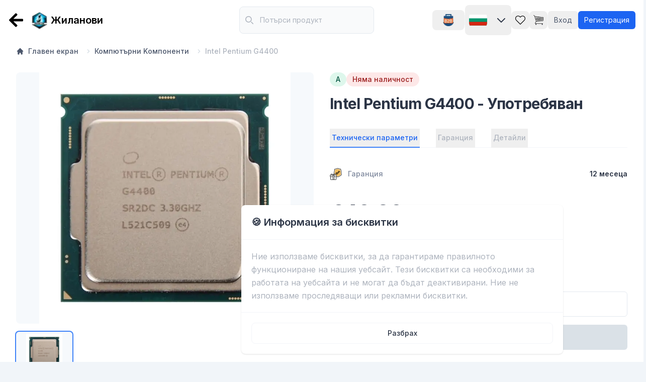

--- FILE ---
content_type: text/html; charset=utf-8
request_url: https://www.jilanov.com/category/hardware-components/product/intel-pentium-g4400
body_size: 24229
content:
<!DOCTYPE html><html lang="bg"><head><meta charSet="utf-8"/><meta name="viewport" content="width=device-width, initial-scale=1"/><meta name="viewport" content="width=device-width, initial-scale=1"/><link rel="preload" as="image" imageSrcSet="/_next/image?url=https%3A%2F%2Fdy72k8lrh6cqq.cloudfront.net%2FProduct-Images%2F1672322126073_product&amp;w=640&amp;q=75 640w, /_next/image?url=https%3A%2F%2Fdy72k8lrh6cqq.cloudfront.net%2FProduct-Images%2F1672322126073_product&amp;w=750&amp;q=75 750w, /_next/image?url=https%3A%2F%2Fdy72k8lrh6cqq.cloudfront.net%2FProduct-Images%2F1672322126073_product&amp;w=828&amp;q=75 828w, /_next/image?url=https%3A%2F%2Fdy72k8lrh6cqq.cloudfront.net%2FProduct-Images%2F1672322126073_product&amp;w=1080&amp;q=75 1080w, /_next/image?url=https%3A%2F%2Fdy72k8lrh6cqq.cloudfront.net%2FProduct-Images%2F1672322126073_product&amp;w=1200&amp;q=75 1200w" imageSizes="100vw"/><link rel="stylesheet" href="/_next/static/css/7e7d96b1e6991756.css" data-precedence="next"/><link rel="stylesheet" href="/_next/static/css/8566536df60f9705.css" data-precedence="next"/><link rel="preload" as="script" fetchPriority="low" href="/_next/static/chunks/webpack-6ebd98be1756027c.js"/><script src="/_next/static/chunks/a0d5da3c-3d013a01526b3a1f.js" async=""></script><script src="/_next/static/chunks/1964-ed8c69b3d5748f95.js" async=""></script><script src="/_next/static/chunks/main-app-213086bf01e6118b.js" async=""></script><script src="/_next/static/chunks/e9914986-dd5d314913cbd340.js" async=""></script><script src="/_next/static/chunks/877aa1e5-5082121fc2bbab73.js" async=""></script><script src="/_next/static/chunks/b991ccba-3059b9e01d2402b6.js" async=""></script><script src="/_next/static/chunks/2e07ad88-4cc28d7a288c0cee.js" async=""></script><script src="/_next/static/chunks/6717a56a-9d2b451c271a8cc3.js" async=""></script><script src="/_next/static/chunks/1450-2d4e1f4af9fd5812.js" async=""></script><script src="/_next/static/chunks/150-a844946288222f53.js" async=""></script><script src="/_next/static/chunks/5714-08186364050d9497.js" async=""></script><script src="/_next/static/chunks/5463-22fb3170c7385425.js" async=""></script><script src="/_next/static/chunks/632-f12a4fbb0aa59150.js" async=""></script><script src="/_next/static/chunks/5887-9776b226bba87775.js" async=""></script><script src="/_next/static/chunks/2595-b66b6b1c562a2e42.js" async=""></script><script src="/_next/static/chunks/6216-d628761823a5593c.js" async=""></script><script src="/_next/static/chunks/1309-5414adb9aa9c4535.js" async=""></script><script src="/_next/static/chunks/2247-16454eb9832d7e1d.js" async=""></script><script src="/_next/static/chunks/8925-d6d4ced1222637ac.js" async=""></script><script src="/_next/static/chunks/1818-4a877aa7dc1dea61.js" async=""></script><script src="/_next/static/chunks/app/layout-a3a59fc17d767ea3.js" async=""></script><script src="/_next/static/chunks/16e0915f-5b1c408f7a6dd251.js" async=""></script><script src="/_next/static/chunks/9962-57b3b421001332f9.js" async=""></script><script src="/_next/static/chunks/6696-882e7ec00d82b838.js" async=""></script><script src="/_next/static/chunks/7443-3200a8a77a5c77f5.js" async=""></script><script src="/_next/static/chunks/7904-4d2b7749fff54166.js" async=""></script><script src="/_next/static/chunks/app/category/%5Bcategory%5D/product/%5Bproduct%5D/page-362f7055258ea495.js" async=""></script><script src="/_next/static/chunks/9325-bf52016092f53a91.js" async=""></script><script src="/_next/static/chunks/app/category/%5Bcategory%5D/page-41ffa875dc0faac6.js" async=""></script><link rel="preload" href="https://pay.google.com/gp/p/js/pay.js" as="script"/><link rel="preload" href="https://cdn.jsdelivr.net/npm/sweetalert2@11" as="script"/><meta name="next-size-adjust" content=""/><link rel="preconnect" href="https://dy72k8lrh6cqq.cloudfront.net"/><link rel="preconnect" href="https://fonts.googleapis.com"/><link rel="preconnect" href="https://fonts.gstatic.com" crossorigin="anonymous"/><link rel="dns-prefetch" href="https://dy72k8lrh6cqq.cloudfront.net"/><link rel="dns-prefetch" href="https://cdn.jsdelivr.net"/><meta name="application-name" content="Jilanovi LTD"/><meta name="apple-mobile-web-app-capable" content="yes"/><meta name="apple-mobile-web-app-status-bar-style" content="default"/><meta name="apple-mobile-web-app-title" content="Jilanov.com - Нови и употребявани лаптопи, компютри и монитори на ТОП цени!"/><meta name="description" content="Всичко за вашия компютър на най-добрата цена от Жиланов ЕООД. 100% гаранция на качеството и доставка в цяла България."/><meta name="format-detection" content="telephone=no"/><meta name="mobile-web-app-capable" content="yes"/><meta name="msapplication-config" content="/icons/browserconfig.xml"/><meta name="msapplication-TileColor" content="#2B5797"/><meta name="msapplication-tap-highlight" content="no"/><meta name="theme-color" content="#000000"/><meta name="google-site-verification" content="qgljZuHf95YBF4yJMlJcBWd14q8e3cHF5KZqA4JSb4E"/><link rel="apple-touch-icon" href="/apple-touch-icon.png.png"/><link rel="icon" type="image/png" sizes="32x32" href="/favicon-32x32.png"/><link rel="icon" type="image/png" sizes="16x16" href="/favicon-16x16.png"/><link rel="manifest" href="/manifest.json"/><link rel="shortcut icon" href="/favicon.ico"/><title>Само за €40.80, Intel Pentium G4400. Поръчайте онлайн или на ☎ 0888283711</title><meta name="description" content=" | Професионално реновиран с гаранция."/><meta name="author" content="Жиланови ООД"/><meta name="keywords" content="Intel Pentium G4400"/><meta name="creator" content="Жиланови ООД"/><meta name="publisher" content="Жиланови ООД"/><meta name="robots" content="index, follow"/><meta name="googlebot" content="index, follow, max-video-preview:-1, max-image-preview:large, max-snippet:-1"/><link rel="canonical" href="https://www.jilanov.com/category/hardware-components/product/intel-pentium-g4400"/><link rel="alternate" hrefLang="bg" href="https://www.jilanov.com/bg/category/hardware-components/product/intel-pentium-g4400"/><link rel="alternate" hrefLang="en" href="https://www.jilanov.com/en/category/hardware-components/product/intel-pentium-g4400"/><link rel="alternate" hrefLang="ru" href="https://www.jilanov.com/ru/category/hardware-components/product/intel-pentium-g4400"/><link rel="alternate" hrefLang="x-default" href="https://www.jilanov.com/category/hardware-components/product/intel-pentium-g4400"/><meta name="google-site-verification" content="qgljZuHf95YBF4yJMlJcBWd14q8e3cHF5KZqA4JSb4E"/><meta property="og:title" content="Само за €40.80, Intel Pentium G4400. Поръчайте онлайн или на ☎ 0888283711"/><meta property="og:description" content=" | Професионално реновиран с гаранция."/><meta property="og:url" content="https://www.jilanov.com/category/hardware-components/product/intel-pentium-g4400"/><meta property="og:site_name" content="Жиланови ООД"/><meta property="og:locale" content="bg_BG"/><meta property="og:image" content="https://dy72k8lrh6cqq.cloudfront.net/Product-Images/1672322126073_product"/><meta property="og:image:width" content="800"/><meta property="og:image:height" content="600"/><meta property="og:image:alt" content="Intel Pentium G4400"/><meta property="og:image:type" content="image/png"/><meta property="og:type" content="website"/><meta name="twitter:card" content="summary_large_image"/><meta name="twitter:title" content="Само за €40.80, Intel Pentium G4400. Поръчайте онлайн или на ☎ 0888283711"/><meta name="twitter:description" content=" | Професионално реновиран с гаранция."/><meta name="twitter:image" content="https://dy72k8lrh6cqq.cloudfront.net/Product-Images/1672322126073_product"/><meta name="twitter:image:width" content="800"/><meta name="twitter:image:height" content="600"/><meta name="twitter:image:alt" content="Intel Pentium G4400"/><script>
              (function() {
                const savedTheme = localStorage.getItem('flowbite-theme-mode');
                const html = document.documentElement;
                if (savedTheme === 'dark') {
                  html.classList.add('dark');
                } else if (savedTheme === 'light') {
                  html.classList.remove('dark');
                } else if (window.matchMedia && window.matchMedia('(prefers-color-scheme: dark)').matches) {
                  html.classList.add('dark');
                } else {
                  html.classList.remove('dark');
                }
              })();
            </script><script type="application/ld+json">{"@context":"https://schema.org","@type":["Organization","LocalBusiness"],"name":"Жиланови ООД","url":"https://www.jilanov.com","logo":"https://www.jilanov.com/assets/images/logo.png","description":"Всичко за вашия компютър на най-добрата цена от Жиланов ЕООД. 100% гаранция на качеството и доставка в цяла България.","priceRange":"€€","contactPoint":{"@type":"ContactPoint","telephone":"+359-888-283-711","contactType":"Customer Service","availableLanguage":["Bulgarian","English","Russian"],"areaServed":"BG"},"address":{"@type":"PostalAddress","addressCountry":"BG","addressLocality":"София","addressRegion":"София-град"},"openingHoursSpecification":[{"@type":"OpeningHoursSpecification","dayOfWeek":["Monday","Tuesday","Wednesday","Thursday","Friday"],"opens":"09:00","closes":"18:00"},{"@type":"OpeningHoursSpecification","dayOfWeek":"Saturday","opens":"10:00","closes":"14:00"}],"geo":{"@type":"GeoCoordinates","latitude":"42.6977","longitude":"23.3219"},"areaServed":[{"@type":"Country","name":"Bulgaria"},{"@type":"Country","name":"Europe"}],"sameAs":["https://www.facebook.com/jilanovcom","https://www.linkedin.com/company/jilanov"]}</script><script type="application/ld+json">{"@context":"https://schema.org","@type":"WebSite","name":"Jilanov.com","url":"https://www.jilanov.com","description":"Нови и употребявани лаптопи, компютри и монитори на ТОП цени","publisher":{"@type":"Organization","name":"Жиланови ООД"},"potentialAction":{"@type":"SearchAction","target":{"@type":"EntryPoint","urlTemplate":"https://www.jilanov.com/search/{search_term_string}"},"query-input":"required name=search_term_string"}}</script><link rel="stylesheet" href="https://fonts.googleapis.com/css?family=Roboto:300,400,500"/><script src="/_next/static/chunks/polyfills-42372ed130431b0a.js" noModule=""></script></head><body class="__className_f367f3 bg-slate-100 dark:bg-gray-900 flex flex-col"><div hidden=""><!--$--><!--/$--></div><div class="flex-1"><section style="min-height:60px;position:fixed;width:100%;z-index:30"><header><nav class="bg-white px-2 py-2.5 dark:border-gray-700 dark:bg-gray-800 sm:px-4"><div class="mx-auto flex flex-wrap items-center justify-between container"><button data-testid="flowbite-navbar-toggle" class="inline-flex items-center rounded-lg p-2 text-sm text-gray-500 hover:bg-gray-100 focus:outline-none focus:ring-2 focus:ring-gray-200 dark:text-gray-400 dark:hover:bg-gray-700 dark:focus:ring-gray-600 md:hidden"><span class="sr-only">Open main menu</span><svg stroke="currentColor" fill="currentColor" stroke-width="0" viewBox="0 0 448 512" aria-hidden="true" class="h-8 w-8 shrink-0" height="1em" width="1em" xmlns="http://www.w3.org/2000/svg"><path d="M16 132h416c8.837 0 16-7.163 16-16V76c0-8.837-7.163-16-16-16H16C7.163 60 0 67.163 0 76v40c0 8.837 7.163 16 16 16zm0 160h416c8.837 0 16-7.163 16-16v-40c0-8.837-7.163-16-16-16H16c-8.837 0-16 7.163-16 16v40c0 8.837 7.163 16 16 16zm0 160h416c8.837 0 16-7.163 16-16v-40c0-8.837-7.163-16-16-16H16c-8.837 0-16 7.163-16 16v40c0 8.837 7.163 16 16 16z"></path></svg></button><a class="flex items-center cursor-pointer" href="/"><svg stroke="currentColor" fill="currentColor" stroke-width="0" viewBox="0 0 448 512" class="h-8 w-8 text-black dark:text-white mr-2" height="1em" width="1em" xmlns="http://www.w3.org/2000/svg"><path d="M257.5 445.1l-22.2 22.2c-9.4 9.4-24.6 9.4-33.9 0L7 273c-9.4-9.4-9.4-24.6 0-33.9L201.4 44.7c9.4-9.4 24.6-9.4 33.9 0l22.2 22.2c9.5 9.5 9.3 25-.4 34.3L136.6 216H424c13.3 0 24 10.7 24 24v32c0 13.3-10.7 24-24 24H136.6l120.5 114.8c9.8 9.3 10 24.8.4 34.3z"></path></svg><img alt="logo" loading="lazy" width="45" height="45" decoding="async" data-nimg="1" style="color:transparent" srcSet="/_next/image?url=%2Fassets%2Fimages%2Flogo.png&amp;w=48&amp;q=75 1x, /_next/image?url=%2Fassets%2Fimages%2Flogo.png&amp;w=96&amp;q=75 2x" src="/_next/image?url=%2Fassets%2Fimages%2Flogo.png&amp;w=96&amp;q=75"/><span class="self-center whitespace-nowrap text-base sm:text-xl font-semibold dark:text-white">Жиланови</span></a><div class="flex flex-wrap lg:flex-nowrap items-center lg:order-2 gap-2 w-full lg:w-auto lg:flex-1 lg:justify-end"><div class="relative w-full max-w-96"><div class="absolute inset-y-0 start-0 flex items-center ps-3 pointer-events-none"><svg class="w-4 h-4 text-gray-500 dark:text-gray-400" aria-hidden="true" xmlns="http://www.w3.org/2000/svg" fill="none" viewBox="0 0 20 20"><path stroke="currentColor" stroke-linecap="round" stroke-linejoin="round" stroke-width="2" d="m19 19-4-4m0-7A7 7 0 1 1 1 8a7 7 0 0 1 14 0Z"></path></svg></div><div class="w-fit" data-testid="flowbite-tooltip-target"><input type="search" class="block w-full p-4 ps-10 text-sm text-gray-900 border border-gray-300 rounded-lg bg-gray-50 focus:ring-blue-500 focus:border-blue-500 dark:bg-gray-700 dark:border-gray-600 dark:placeholder-gray-400 dark:text-white dark:focus:ring-blue-500 dark:focus:border-blue-500" data-testid="search" placeholder="Потърси продукт" required=""/></div><div data-testid="flowbite-tooltip" tabindex="-1" class="absolute z-10 inline-block rounded-lg px-3 py-2 text-sm font-medium shadow-sm transition-opacity duration-300 invisible opacity-0 bg-gray-900 text-white dark:bg-gray-700" style="position:absolute;top:0;left:0" id="_R_8badb_" role="tooltip"><div class="relative z-20">Потърси продукт</div><div class="absolute z-10 h-2 w-2 rotate-45 bg-gray-900 dark:bg-gray-700" data-testid="flowbite-tooltip-arrow" style="top:;left:;right:-4px;bottom:"> </div></div><span></span></div><a class="flex-1 lg:flex-initial" href="/b2b"><div class="w-fit" data-testid="flowbite-tooltip-target"><button type="button" class="rounded-lg p-2 text-sm text-gray-500 hover:bg-gray-100 focus:outline-none focus:ring-4 focus:ring-gray-200 dark:text-gray-400 dark:hover:bg-gray-700 dark:focus:ring-gray-700"><img alt="B2B" loading="lazy" width="48" height="24" decoding="async" data-nimg="1" class="dark:invert w-10 h-5 sm:w-12 sm:h-6" style="color:transparent;object-fit:contain" srcSet="/_next/image?url=%2Fassets%2Fimages%2Fb2b-logo.png&amp;w=48&amp;q=75 1x, /_next/image?url=%2Fassets%2Fimages%2Fb2b-logo.png&amp;w=96&amp;q=75 2x" src="/_next/image?url=%2Fassets%2Fimages%2Fb2b-logo.png&amp;w=96&amp;q=75"/></button></div><div data-testid="flowbite-tooltip" tabindex="-1" class="absolute z-10 inline-block rounded-lg px-3 py-2 text-sm font-medium shadow-sm transition-opacity duration-300 invisible opacity-0 bg-gray-900 text-white dark:bg-gray-700" style="position:absolute;top:0;left:0" id="_R_jadb_" role="tooltip"><div class="relative z-20">B2B Партньорства</div><div class="absolute z-10 h-2 w-2 rotate-45 bg-gray-900 dark:bg-gray-700" data-testid="flowbite-tooltip-arrow" style="top:;left:;right:;bottom:-4px"> </div></div></a><span class="hidden h-5 w-px bg-gray-200 dark:bg-gray-600 lg:inline"></span><div class="relative"><div class="w-fit" data-testid="flowbite-tooltip-target"><button type="button" class="language-dropdown inline-flex items-center text-gray-900 dark:text-gray-300 hover:bg-gray-50 focus:ring-4 focus:ring-gray-300 font-medium rounded-lg text-sm p-2 dark:hover:bg-gray-700 focus:outline-none dark:focus:ring-gray-800 apercu-bold font-semibold"><svg aria-hidden="true" class="h-11 w-9 rounded-full sm:mr-2" xmlns="http://www.w3.org/2000/svg" id="flag-icon-css-us" viewBox="0 0 5 3"><path fill="#fff" d="M0 0h5v3H0z"></path><path fill="#00966E" d="M0 1h5v2H0z"></path><path fill="#D62612" d="M0 2h5v1H0z"></path></svg><svg class="hidden w-6 h-6 md:inline ml-2" fill="none" stroke="currentColor" viewBox="0 0 24 24" xmlns="http://www.w3.org/2000/svg"><path stroke-linecap="round" stroke-linejoin="round" stroke-width="2" d="M19 9l-7 7-7-7"></path></svg></button></div><div data-testid="flowbite-tooltip" tabindex="-1" class="absolute z-10 inline-block rounded-lg px-3 py-2 text-sm font-medium shadow-sm transition-opacity duration-300 invisible opacity-0 bg-gray-900 text-white dark:bg-gray-700" style="position:absolute;top:0;left:0" id="_R_53adb_" role="tooltip"><div class="relative z-20">Избери език</div><div class="absolute z-10 h-2 w-2 rotate-45 bg-gray-900 dark:bg-gray-700" data-testid="flowbite-tooltip-arrow" style="top:;left:;right:-4px;bottom:"> </div></div><div class="hidden absolute z-50 my-4 w-32 text-base list-none bg-white dark:bg-gray-700 rounded divide-y divide-gray-100 shadow"><ul class="py-1" role="none"><li><button class="w-full block py-2 px-4 text-sm text-gray-700 dark:text-gray-300 hover:bg-gray-400 dark:hover:bg-gray-600 text-left" role="menuitem"><div class="inline-flex items-center apercu-bold font-semibold"><svg viewBox="0 0 36 36" xmlns="http://www.w3.org/2000/svg" xmlns:xlink="http://www.w3.org/1999/xlink" aria-hidden="true" role="img" class="iconify iconify--twemoji h-9 w-9 sm:mr-2" preserveAspectRatio="xMidYMid meet"><path fill="#00247D" d="M0 9.059V13h5.628zM4.664 31H13v-5.837zM23 25.164V31h8.335zM0 23v3.941L5.63 23zM31.337 5H23v5.837zM36 26.942V23h-5.631zM36 13V9.059L30.371 13zM13 5H4.664L13 10.837z"></path><path fill="#CF1B2B" d="M25.14 23l9.712 6.801a3.977 3.977 0 0 0 .99-1.749L28.627 23H25.14zM13 23h-2.141l-9.711 6.8c.521.53 1.189.909 1.938 1.085L13 23.943V23zm10-10h2.141l9.711-6.8a3.988 3.988 0 0 0-1.937-1.085L23 12.057V13zm-12.141 0L1.148 6.2a3.994 3.994 0 0 0-.991 1.749L7.372 13h3.487z"></path><path fill="#EEE" d="M36 21H21v10h2v-5.836L31.335 31H32a3.99 3.99 0 0 0 2.852-1.199L25.14 23h3.487l7.215 5.052c.093-.337.158-.686.158-1.052v-.058L30.369 23H36v-2zM0 21v2h5.63L0 26.941V27c0 1.091.439 2.078 1.148 2.8l9.711-6.8H13v.943l-9.914 6.941c.294.07.598.116.914.116h.664L13 25.163V31h2V21H0zM36 9a3.983 3.983 0 0 0-1.148-2.8L25.141 13H23v-.943l9.915-6.942A4.001 4.001 0 0 0 32 5h-.663L23 10.837V5h-2v10h15v-2h-5.629L36 9.059V9zM13 5v5.837L4.664 5H4a3.985 3.985 0 0 0-2.852 1.2l9.711 6.8H7.372L.157 7.949A3.968 3.968 0 0 0 0 9v.059L5.628 13H0v2h15V5h-2z"></path><path fill="#CF1B2B" d="M21 15V5h-6v10H0v6h15v10h6V21h15v-6z"></path></svg></div></button></li><li><button class="w-full block py-2 px-4 text-sm text-gray-700 dark:text-gray-300 hover:bg-gray-400 dark:hover:bg-gray-600 text-left" role="menuitem"><div class="inline-flex items-center apercu-bold font-semibold"><svg aria-hidden="true" class="h-11 w-9 rounded-full sm:mr-2" xmlns="http://www.w3.org/2000/svg" id="flag-icon-css-us" viewBox="0 0 5 3"><path fill="#fff" d="M0 0h5v3H0z"></path><path fill="#00966E" d="M0 1h5v2H0z"></path><path fill="#D62612" d="M0 2h5v1H0z"></path></svg></div></button></li><li><button class="w-full block py-2 px-4 text-sm text-gray-700 dark:text-gray-300 hover:bg-gray-400 dark:hover:bg-gray-600 text-left" role="menuitem"><div class="inline-flex items-center apercu-bold font-semibold"><svg viewBox="0 0 36 36" xmlns="http://www.w3.org/2000/svg" aria-hidden="true" role="img" class="iconify iconify--twemoji h-9 w-9 sm:mr-2" preserveAspectRatio="xMidYMid meet"><path fill="#CE2028" d="M36 27a4 4 0 0 1-4 4H4a4 4 0 0 1-4-4v-4h36v4z"></path><path fill="#22408C" d="M0 13h36v10H0z"></path><path fill="#EEE" d="M32 5H4a4 4 0 0 0-4 4v4h36V9a4 4 0 0 0-4-4z"></path></svg></div></button></li></ul></div></div><div class="w-fit" data-testid="flowbite-tooltip-target"><!--$!--><template data-dgst="BAILOUT_TO_CLIENT_SIDE_RENDERING"></template><!--/$--></div><div data-testid="flowbite-tooltip" tabindex="-1" class="absolute z-10 inline-block rounded-lg px-3 py-2 text-sm font-medium shadow-sm transition-opacity duration-300 invisible opacity-0 bg-gray-900 text-white dark:bg-gray-700" style="position:absolute;top:0;left:0" id="_R_1badb_" role="tooltip"><div class="relative z-20">Активирай тъмния режим</div><div class="absolute z-10 h-2 w-2 rotate-45 bg-gray-900 dark:bg-gray-700" data-testid="flowbite-tooltip-arrow" style="top:;left:;right:;bottom:-4px"> </div></div><a class="flex-1 lg:flex-initial" href="/favorites"><div class="w-fit" data-testid="flowbite-tooltip-target"><button type="button" class="relative rounded-lg p-2 text-sm text-gray-500 hover:bg-gray-100 focus:outline-none focus:ring-4 focus:ring-gray-200 dark:text-gray-400 dark:hover:bg-gray-700 dark:focus:ring-gray-700"><span class="z-20 relative"><svg class="heart w-5 h-5" xmlns="http://www.w3.org/2000/svg" xmlns:xlink="http://www.w3.org/1999/xlink" viewBox="0 0 471.701 471.701" xml:space="preserve"><g><path d="M433.601,67.001c-24.7-24.7-57.4-38.2-92.3-38.2s-67.7,13.6-92.4,38.3l-12.9,12.9l-13.1-13.1   c-24.7-24.7-57.6-38.4-92.5-38.4c-34.8,0-67.6,13.6-92.2,38.2c-24.7,24.7-38.3,57.5-38.2,92.4c0,34.9,13.7,67.6,38.4,92.3   l187.8,187.8c2.6,2.6,6.1,4,9.5,4c3.4,0,6.9-1.3,9.5-3.9l188.2-187.5c24.7-24.7,38.3-57.5,38.3-92.4   C471.801,124.501,458.301,91.701,433.601,67.001z M414.401,232.701l-178.7,178l-178.3-178.3c-19.6-19.6-30.4-45.6-30.4-73.3   s10.7-53.7,30.3-73.2c19.5-19.5,45.5-30.3,73.1-30.3c27.7,0,53.8,10.8,73.4,30.4l22.6,22.6c5.3,5.3,13.8,5.3,19.1,0l22.4-22.4   c19.6-19.6,45.7-30.4,73.3-30.4c27.6,0,53.6,10.8,73.2,30.3c19.6,19.6,30.3,45.6,30.3,73.3   C444.801,187.101,434.001,213.101,414.401,232.701z"></path></g></svg></span></button></div><div data-testid="flowbite-tooltip" tabindex="-1" class="absolute z-10 inline-block rounded-lg px-3 py-2 text-sm font-medium shadow-sm transition-opacity duration-300 invisible opacity-0 bg-gray-900 text-white dark:bg-gray-700" style="position:absolute;top:0;left:0" id="_R_1jadb_" role="tooltip"><div class="relative z-20">Към любими</div><div class="absolute z-10 h-2 w-2 rotate-45 bg-gray-900 dark:bg-gray-700" data-testid="flowbite-tooltip-arrow" style="top:;left:;right:;bottom:-4px"> </div></div></a><a class="flex-1 lg:flex-initial" href="/cart"><div class="w-fit" data-testid="flowbite-tooltip-target"><button type="button" class="relative rounded-lg p-2 text-sm text-gray-500 hover:bg-gray-100 focus:outline-none focus:ring-4 focus:ring-gray-200 dark:text-gray-400 dark:hover:bg-gray-700 dark:focus:ring-gray-700"><span class="z-20 relative"><svg class="cart w-5 h-5" xmlns="http://www.w3.org/2000/svg" xmlns:xlink="http://www.w3.org/1999/xlink" viewBox="0 0 512 512"><path d="M494.347 114.764c-4.88 0-8.828 3.948-8.828 8.828v70.62h-35.3v-76.138c0-4.88-3.948-8.828-8.828-8.828s-8.828 3.948-8.828 8.828v76.138h-37.336v-82.388c0-4.88-3.948-8.828-8.828-8.828s-8.828 3.948-8.828 8.828v82.388h-37.698v-89.75c0-4.88-3.948-8.828-8.828-8.828s-8.828 3.948-8.828 8.828v89.75h-35.715l-4.018-97.034c-.2-4.88-4.552-8.63-9.18-8.457-4.87.2-8.664 4.3-8.457 9.18l3.988 96.3H231.58l-13.536-106.58c-.62-4.836-5.01-8.233-9.87-7.647-4.836.612-8.258 5.035-7.647 9.87l13.256 104.353H172.47L147.95 80.53c-1.035-4.767-5.732-7.8-10.492-6.767a8.83 8.83 0 0 0-6.767 10.492l23.715 109.957h-41.388L64.483 34.048c-2.836-9.354-10.552-16.362-20.156-18.293L10.56 9.005C5.732 7.996 1.12 11.15.172 15.927a8.83 8.83 0 0 0 6.922 10.388l33.76 6.75c3.207.647 5.784 2.983 6.733 6.103l84.14 277.676-46.03 85.498c-4.466 8.285-4.25 18.06.57 26.14 4.828 8.077 13.327 12.905 22.74 12.905H476.7c4.88 0 8.828-3.948 8.828-8.828s-3.948-8.828-8.828-8.828H109c-4.526 0-6.8-3.01-7.577-4.3-.776-1.293-2.336-4.733-.2-8.715l45.483-84.475 331.94-24.897c13.74-1.026 24.51-12.63 24.51-26.406V123.59c0-4.878-3.95-8.827-8.828-8.827zm-346.708 193.7l-29.27-96.595h39.846l20.333 94.277-30.908 2.318zm48.683-3.65l-20.046-92.944h39.75l11.51 90.603-31.213 2.34zm48.845-3.662l-11.34-89.28h35.73l3.61 87.183-27.998 2.098zm77.042-5.778l-31.43 2.357-3.555-85.862h34.985v83.505zm55.353-4.15l-37.698 2.828v-82.182h37.698v79.354zm54.992-4.125l-37.336 2.8v-78.03h37.336v75.23zm52.965-12.16c0 4.595-3.586 8.457-8.172 8.802l-27.138 2.035v-73.906h35.3v63.07z" fill="white"></path><g fill="#5b5d6e"><circle cx="132.414" cy="476.7" r="26.483"></circle><circle cx="450.208" cy="476.7" r="26.483"></circle></g><g fill="#c7cfe2"><use xlink:href="#B"></use><use xlink:href="#B" x="317.795"></use></g><path d="M504.243 114.833L72.96 62.023l5.596 18.464 423.55 51.863a7.58 7.58 0 0 0 1.078.07c4.396 0 8.207-3.276 8.75-7.758.593-4.838-2.846-9.243-7.69-9.83z" fill="#959cb3"></path><defs><path id="B" d="M132.415 485.523h0a10.77 10.77 0 0 1-10.559-8.657l-7.096-35.48h35.3l-7.096 35.48a10.77 10.77 0 0 1-10.559 8.657z"></path></defs></svg></span></button></div><div data-testid="flowbite-tooltip" tabindex="-1" class="absolute z-10 inline-block rounded-lg px-3 py-2 text-sm font-medium shadow-sm transition-opacity duration-300 invisible opacity-0 bg-gray-900 text-white dark:bg-gray-700" style="position:absolute;top:0;left:0" id="_R_1radb_" role="tooltip"><div class="relative z-20">Към количката</div><div class="absolute z-10 h-2 w-2 rotate-45 bg-gray-900 dark:bg-gray-700" data-testid="flowbite-tooltip-arrow" style="top:;left:;right:;bottom:-4px"> </div></div></a><span class="hidden h-5 w-px bg-gray-200 dark:bg-gray-600 lg:inline"></span><div class="flex items-center gap-1 sm:gap-2 w-full sm:w-auto justify-end"><button class="text-xs sm:text-sm text-gray-700 dark:text-gray-300 hover:text-gray-900 dark:hover:text-white px-2 py-1.5 sm:px-3 sm:py-2 rounded-md hover:bg-gray-100 dark:hover:bg-gray-700 whitespace-nowrap flex-1 sm:flex-none text-center">Вход</button><a class="text-xs sm:text-sm bg-blue-600 text-white hover:bg-blue-700 px-2 py-1.5 sm:px-3 sm:py-2 rounded-md whitespace-nowrap flex-1 sm:flex-none text-center" href="/auth/register">Регистрация</a></div></div><div data-testid="flowbite-navbar-collapse" class="w-full md:block md:w-auto hidden lg:order-1"><ul class="mt-4 flex flex-col lg:mt-0 lg:flex-row lg:space-x-8 lg:text-base lg:font-medium"><div class="mb-3 flex items-center gap-3 w-full md:hidden"><form class="flex-1"><label class="text-sm font-medium text-gray-900 dark:text-white sr-only" data-testid="flowbite-label" for="search-bar">Потърси продукт</label><div class="flex py-1.5"><div class="relative w-full"><div class="pointer-events-none absolute inset-y-0 left-0 flex items-center pl-3"><svg stroke="currentColor" fill="currentColor" stroke-width="0" viewBox="0 0 20 20" aria-hidden="true" class="h-5 w-5 text-gray-500 dark:text-gray-400" height="1em" width="1em" xmlns="http://www.w3.org/2000/svg"><path fill-rule="evenodd" d="M8 4a4 4 0 100 8 4 4 0 000-8zM2 8a6 6 0 1110.89 3.476l4.817 4.817a1 1 0 01-1.414 1.414l-4.816-4.816A6 6 0 012 8z" clip-rule="evenodd"></path></svg></div><input class="block w-full border disabled:cursor-not-allowed disabled:opacity-50 border-gray-300 bg-gray-50 text-gray-900 focus:border-cyan-500 focus:ring-cyan-500 dark:border-gray-600 dark:bg-gray-700 dark:text-white dark:placeholder-gray-400 dark:focus:border-cyan-500 dark:focus:ring-cyan-500 p-2.5 text-sm pl-10 rounded-lg" type="search" id="search-bar" placeholder="Потърси продукт" style="font-size:16px"/></div></div></form><button type="button" class="group relative flex items-stretch justify-center p-0.5 text-center font-medium transition-[color,background-color,border-color,text-decoration-color,fill,stroke,box-shadow] focus:z-10 focus:outline-none border border-transparent bg-cyan-700 text-white focus:ring-4 focus:ring-cyan-300 enabled:hover:bg-cyan-800 dark:bg-cyan-600 dark:focus:ring-cyan-800 dark:enabled:hover:bg-cyan-700 rounded-lg"><span class="flex items-stretch transition-all duration-200 rounded-md px-4 py-2 text-sm"><svg stroke="currentColor" fill="currentColor" stroke-width="0" viewBox="0 0 20 20" aria-hidden="true" class="h-5 w-5 text-gray-100" height="1em" width="1em" xmlns="http://www.w3.org/2000/svg"><path fill-rule="evenodd" d="M8 4a4 4 0 100 8 4 4 0 000-8zM2 8a6 6 0 1110.89 3.476l4.817 4.817a1 1 0 01-1.414 1.414l-4.816-4.816A6 6 0 012 8z" clip-rule="evenodd"></path></svg></span></button></div></ul></div></div></nav></header></section><section style="padding-top:60px"><div class="min-h-screen bg-white dark:bg-gray-900 py-8"><div class="max-w-7xl mx-auto px-4 sm:px-6 lg:px-8"><nav class="flex mb-8" aria-label="Breadcrumb"><ol class="inline-flex items-center space-x-1 md:space-x-3"><li class="inline-flex items-center"><a class="inline-flex items-center text-sm font-medium text-gray-700 hover:text-blue-600 dark:text-gray-400 dark:hover:text-white" href="/"><svg class="w-4 h-4 mr-2" fill="currentColor" viewBox="0 0 20 20"><path d="M10.707 2.293a1 1 0 00-1.414 0l-7 7a1 1 0 001.414 1.414L4 10.414V17a1 1 0 001 1h2a1 1 0 001-1v-2a1 1 0 011-1h2a1 1 0 011 1v2a1 1 0 001 1h2a1 1 0 001-1v-6.586l.293.293a1 1 0 001.414-1.414l-7-7z"></path></svg>Главен екран</a></li><li><div class="flex items-center"><svg class="w-4 h-4 text-gray-400" fill="currentColor" viewBox="0 0 20 20"><path fill-rule="evenodd" d="M7.293 14.707a1 1 0 010-1.414L10.586 10 7.293 6.707a1 1 0 011.414-1.414l4 4a1 1 0 010 1.414l-4 4a1 1 0 01-1.414 0z" clip-rule="evenodd"></path></svg><a class="ml-1 text-sm font-medium text-gray-700 hover:text-blue-600 dark:text-gray-400 dark:hover:text-white" href="/category/hardware-components">Компютърни Kомпоненти</a></div></li><li aria-current="page"><div class="flex items-center"><svg class="w-4 h-4 text-gray-400" fill="currentColor" viewBox="0 0 20 20"><path fill-rule="evenodd" d="M7.293 14.707a1 1 0 010-1.414L10.586 10 7.293 6.707a1 1 0 011.414-1.414l4 4a1 1 0 010 1.414l-4 4a1 1 0 01-1.414 0z" clip-rule="evenodd"></path></svg><span class="ml-1 text-sm font-medium text-gray-500 dark:text-gray-400">Intel Pentium G4400</span></div></li></ol></nav><div class="lg:grid lg:grid-cols-2 lg:gap-x-8 lg:items-start"><div><div class="relative"><div class="
          
          
          relative
          transition-none
        "><div class="aspect-w-1 aspect-h-1 w-full overflow-hidden rounded-lg bg-gray-100 dark:bg-gray-800"><div class="relative h-[500px]"><img alt="Intel-Pentium-G4400-front-view" decoding="async" data-nimg="fill" class="object-contain" style="position:absolute;height:100%;width:100%;left:0;top:0;right:0;bottom:0;color:transparent" sizes="100vw" srcSet="/_next/image?url=https%3A%2F%2Fdy72k8lrh6cqq.cloudfront.net%2FProduct-Images%2F1672322126073_product&amp;w=640&amp;q=75 640w, /_next/image?url=https%3A%2F%2Fdy72k8lrh6cqq.cloudfront.net%2FProduct-Images%2F1672322126073_product&amp;w=750&amp;q=75 750w, /_next/image?url=https%3A%2F%2Fdy72k8lrh6cqq.cloudfront.net%2FProduct-Images%2F1672322126073_product&amp;w=828&amp;q=75 828w, /_next/image?url=https%3A%2F%2Fdy72k8lrh6cqq.cloudfront.net%2FProduct-Images%2F1672322126073_product&amp;w=1080&amp;q=75 1080w, /_next/image?url=https%3A%2F%2Fdy72k8lrh6cqq.cloudfront.net%2FProduct-Images%2F1672322126073_product&amp;w=1200&amp;q=75 1200w" src="/_next/image?url=https%3A%2F%2Fdy72k8lrh6cqq.cloudfront.net%2FProduct-Images%2F1672322126073_product&amp;w=1200&amp;q=75"/></div></div><div class="mt-4 grid grid-cols-5 gap-2"><button class="relative aspect-w-1 aspect-h-1 rounded-md overflow-hidden bg-gray-100 dark:bg-gray-800 transition-all ring-2 ring-blue-500" aria-label="View Intel-Pentium-G4400-front-view"><div class="relative h-20"><img alt="Intel-Pentium-G4400-front-view" loading="lazy" decoding="async" data-nimg="fill" class="object-contain p-1" style="position:absolute;height:100%;width:100%;left:0;top:0;right:0;bottom:0;color:transparent" sizes="100vw" srcSet="/_next/image?url=https%3A%2F%2Fdy72k8lrh6cqq.cloudfront.net%2FProduct-Images%2F1672322126073_product&amp;w=640&amp;q=75 640w, /_next/image?url=https%3A%2F%2Fdy72k8lrh6cqq.cloudfront.net%2FProduct-Images%2F1672322126073_product&amp;w=750&amp;q=75 750w, /_next/image?url=https%3A%2F%2Fdy72k8lrh6cqq.cloudfront.net%2FProduct-Images%2F1672322126073_product&amp;w=828&amp;q=75 828w, /_next/image?url=https%3A%2F%2Fdy72k8lrh6cqq.cloudfront.net%2FProduct-Images%2F1672322126073_product&amp;w=1080&amp;q=75 1080w, /_next/image?url=https%3A%2F%2Fdy72k8lrh6cqq.cloudfront.net%2FProduct-Images%2F1672322126073_product&amp;w=1200&amp;q=75 1200w" src="/_next/image?url=https%3A%2F%2Fdy72k8lrh6cqq.cloudfront.net%2FProduct-Images%2F1672322126073_product&amp;w=1200&amp;q=75"/></div></button></div></div></div></div><div class="mt-10 px-4 sm:mt-16 sm:px-0 lg:mt-0"><div class="flex items-center mb-4 gap-3 flex-wrap"><span class="inline-flex items-center px-3 py-1 rounded-full text-sm font-medium bg-green-100 text-green-800 dark:bg-green-900 dark:text-green-300">A</span><span class="inline-flex items-center px-3 py-1 rounded-full text-sm font-medium bg-red-100 text-red-800 dark:bg-red-900 dark:text-red-300">Няма наличност</span></div><h1 class="text-3xl font-bold tracking-tight text-gray-900 dark:text-white">Intel Pentium G4400<!-- --> - Употребяван</h1><div class="mt-8"><div class="border-b border-gray-200 dark:border-gray-700"><nav class="-mb-px flex space-x-8" aria-label="Tabs"><button class="
                whitespace-nowrap py-2 px-1 border-b-2 font-medium text-sm transition-colors
                border-blue-500 text-blue-600 dark:text-blue-400
              " aria-current="page">Технически параметри</button><button class="
                whitespace-nowrap py-2 px-1 border-b-2 font-medium text-sm transition-colors
                border-transparent text-gray-500 hover:text-gray-700 hover:border-gray-300 dark:text-gray-400 dark:hover:text-gray-300
              ">Гаранция</button><button class="
                whitespace-nowrap py-2 px-1 border-b-2 font-medium text-sm transition-colors
                border-transparent text-gray-500 hover:text-gray-700 hover:border-gray-300 dark:text-gray-400 dark:hover:text-gray-300
              ">Детайли</button></nav></div><div class="mt-6"><div class="block" role="tabpanel" aria-labelledby="tab-specs"><div class="space-y-0"><div class="divide-y divide-gray-200 dark:divide-gray-700"><div class="py-4 flex items-center justify-between hover:bg-gray-50 dark:hover:bg-gray-800/50 px-2 -mx-2 rounded transition-colors"><dt class="flex items-center text-sm font-medium text-gray-600 dark:text-gray-400"><img alt="Warranty" loading="lazy" width="24" height="24" decoding="async" data-nimg="1" class="mr-3" style="color:transparent" src="/assets/images/icons/Products_Warranty.svg"/>Гаранция</dt><dd class="text-sm font-semibold text-gray-900 dark:text-white text-right">12 месеца</dd></div></div></div></div><div class="hidden" role="tabpanel" aria-labelledby="tab-warranty"><div class="space-y-4"><div class="bg-blue-50 dark:bg-blue-900/20 border border-blue-200 dark:border-blue-800 rounded-lg p-4"><h4 class="font-semibold text-blue-900 dark:text-blue-300 mb-2">Гаранция и поддръжка за реновирани лаптопи</h4><p class="text-sm text-blue-800 dark:text-blue-400">Нашите поръчки имат пълна гаранция за качеството им!</p></div><div class="border border-gray-200 dark:border-gray-700 rounded-lg p-4"><h5 class="font-medium text-gray-900 dark:text-white mb-3">Гаранция според ЕС законодателството</h5><div class="text-sm text-gray-600 dark:text-gray-400 space-y-2"><p>Съгласно Директива 2011/83/ЕС на Европейския съюз за правата на потребителите при онлайн покупки, Вие имате право на:</p><ul class="list-disc list-inside space-y-1"><li>Безплатен ремонт или замяна при дефекти в качеството</li></ul></div></div></div></div><div class="hidden" role="tabpanel" aria-labelledby="tab-description"><div class="prose prose-sm max-w-none text-gray-700 dark:text-gray-300"></div></div></div></div><div class="mt-6"><div class="flex flex-col"><span class="text-4xl font-bold text-gray-900 dark:text-white">€<!-- -->40.80</span><span class="text-xl font-semibold text-gray-600 dark:text-gray-400">79.80<!-- --> лв</span></div></div><div class="mt-8"><div class="flex items-center"><label class="mr-4 text-sm font-medium text-gray-700 dark:text-gray-300">Количество: Брой единици за покупка.<!-- -->:</label><div class="flex items-center border border-gray-300 rounded-lg dark:border-gray-600"><button class="p-2 hover:bg-gray-100 dark:hover:bg-gray-800 transition-colors disabled:opacity-50" disabled="" aria-label="Decrease quantity"><svg class="h-4 w-4" fill="none" stroke="currentColor" viewBox="0 0 24 24"><path stroke-linecap="round" stroke-linejoin="round" stroke-width="2" d="M20 12H4"></path></svg></button><input type="number" disabled="" class="w-16 text-center border-0 bg-transparent text-gray-900 dark:text-white focus:ring-0 disabled:opacity-50 disabled:cursor-not-allowed" min="1" value="1"/><button class="p-2 hover:bg-gray-100 dark:hover:bg-gray-800 transition-colors disabled:opacity-50" disabled="" aria-label="Increase quantity"><svg class="h-4 w-4" fill="none" stroke="currentColor" viewBox="0 0 24 24"><path stroke-linecap="round" stroke-linejoin="round" stroke-width="2" d="M12 4v16m8-8H4"></path></svg></button></div></div></div><div class="mt-8 space-y-4"><button class="w-full flex justify-center items-center px-6 py-3 border rounded-md font-medium transition-colors border-gray-300 text-gray-700 bg-white hover:bg-gray-50 dark:border-gray-600 dark:text-gray-300 dark:bg-gray-800 dark:hover:bg-gray-700"><svg class="h-5 w-5 mr-2" fill="none" stroke="currentColor" viewBox="0 0 24 24"><path stroke-linecap="round" stroke-linejoin="round" stroke-width="2" d="M4.318 6.318a4.5 4.5 0 000 6.364L12 20.364l7.682-7.682a4.5 4.5 0 00-6.364-6.364L12 7.636l-1.318-1.318a4.5 4.5 0 00-6.364 0z"></path></svg>Добави в любими</button><button disabled="" class="w-full flex justify-center items-center px-6 py-3 border border-transparent rounded-md font-medium text-white transition-colors bg-gray-400 cursor-not-allowed"><svg class="h-5 w-5 mr-2" fill="none" stroke="currentColor" viewBox="0 0 24 24"><path stroke-linecap="round" stroke-linejoin="round" stroke-width="2" d="M3 3h2l.4 2M7 13h10l4-8H5.4M7 13L5.4 5M7 13l-2.293 2.293c-.63.63-.184 1.707.707 1.707H17m0 0a2 2 0 100 4 2 2 0 000-4zm-8 2a2 2 0 11-4 0 2 2 0 014 0z"></path></svg>Out of Stock</button></div></div></div><div class="mt-16 grid grid-cols-1 gap-y-8 sm:grid-cols-2 lg:grid-cols-4 gap-x-8"><div class="text-center"><div class="mx-auto h-12 w-12 flex items-center justify-center rounded-full bg-blue-100 dark:bg-blue-900"><svg class="h-5 w-5 text-green-600 dark:text-green-400" fill="none" stroke="currentColor" viewBox="0 0 24 24"><path stroke-linecap="round" stroke-linejoin="round" stroke-width="2" d="M9 12l2 2 4-4m6 2a9 9 0 11-18 0 9 9 0 0118 0z"></path></svg></div><h3 class="mt-4 text-sm font-medium text-gray-900 dark:text-white">Доставка</h3><p class="mt-2 text-sm text-gray-500 dark:text-gray-400">Доставка в над 60 страни</p></div><div class="text-center"><div class="mx-auto h-12 w-12 flex items-center justify-center rounded-full bg-blue-100 dark:bg-blue-900"><svg class="h-6 w-6 text-blue-600 dark:text-blue-400" fill="none" stroke="currentColor" viewBox="0 0 24 24"><path stroke-linecap="round" stroke-linejoin="round" stroke-width="2" d="M9 12l2 2 4-4m5.618-4.016A11.955 11.955 0 0112 2.944a11.955 11.955 0 01-8.618 3.04A12.02 12.02 0 003 9c0 5.591 3.824 10.29 9 11.622 5.176-1.332 9-6.03 9-11.622 0-1.042-.133-2.052-.382-3.016z"></path></svg></div><h3 class="mt-4 text-sm font-medium text-gray-900 dark:text-white">Гаранция</h3><p class="mt-2 text-sm text-gray-500 dark:text-gray-400">Нашите поръчки имат пълна гаранция за качеството им!</p></div><div class="text-center"><div class="mx-auto h-12 w-12 flex items-center justify-center rounded-full bg-blue-100 dark:bg-blue-900"><svg class="h-6 w-6 text-blue-600 dark:text-blue-400" fill="none" stroke="currentColor" viewBox="0 0 24 24"><path stroke-linecap="round" stroke-linejoin="round" stroke-width="2" d="M4 4v5h.582m15.356 2A8.001 8.001 0 004.582 9m0 0H9m11 11v-5h-.581m0 0a8.003 8.003 0 01-15.357-2m15.357 2H15"></path></svg></div><h3 class="mt-4 text-sm font-medium text-gray-900 dark:text-white">14-дневно връщане</h3><p class="mt-2 text-sm text-gray-500 dark:text-gray-400">Не харесахте? Върнете го обратно</p></div><div class="text-center"><div class="mx-auto h-12 w-12 flex items-center justify-center rounded-full bg-blue-100 dark:bg-blue-900"><svg class="h-6 w-6 text-blue-600 dark:text-blue-400" fill="none" stroke="currentColor" viewBox="0 0 24 24"><path stroke-linecap="round" stroke-linejoin="round" stroke-width="2" d="M18.364 5.636l-3.536 3.536m0 5.656l3.536 3.536M9.172 9.172L5.636 5.636m3.536 9.192l-3.536 3.536M21 12a9 9 0 11-18 0 9 9 0 0118 0zm-5 0a4 4 0 11-8 0 4 4 0 018 0z"></path></svg></div><h3 class="mt-4 text-sm font-medium text-gray-900 dark:text-white">Поддръжка</h3><p class="mt-2 text-sm text-gray-500 dark:text-gray-400">Истински хора, истински експерти</p></div></div><div class="mt-16 border-t border-gray-200 dark:border-gray-700 pt-16"><h2 class="text-2xl font-bold text-gray-900 dark:text-white mb-6">Характеристики на Intel Pentium G4400</h2><div class="prose prose-sm max-w-none text-gray-700 dark:text-gray-300"></div></div><div class="mt-16 border-t border-gray-200 dark:border-gray-700 pt-16"><h2 class="text-2xl font-bold text-gray-900 dark:text-white mb-8">Свързани продукти</h2><div class="grid grid-cols-1 sm:grid-cols-2 lg:grid-cols-4 gap-6"><a class="group block bg-white dark:bg-gray-800 rounded-lg border border-gray-200 dark:border-gray-700 hover:shadow-lg transition-shadow overflow-hidden" href="/category/hardware-components/product/nvidia-quadro-p400"><div class="relative h-48 bg-gray-100 dark:bg-gray-900"><img alt="NVIDIA Quadro P400" loading="lazy" decoding="async" data-nimg="fill" class="object-contain p-4" style="position:absolute;height:100%;width:100%;left:0;top:0;right:0;bottom:0;color:transparent" sizes="100vw" srcSet="/_next/image?url=https%3A%2F%2Fdy72k8lrh6cqq.cloudfront.net%2FProduct-Images%2FNVIDIA_Quadro_P400_1.jpg&amp;w=640&amp;q=75 640w, /_next/image?url=https%3A%2F%2Fdy72k8lrh6cqq.cloudfront.net%2FProduct-Images%2FNVIDIA_Quadro_P400_1.jpg&amp;w=750&amp;q=75 750w, /_next/image?url=https%3A%2F%2Fdy72k8lrh6cqq.cloudfront.net%2FProduct-Images%2FNVIDIA_Quadro_P400_1.jpg&amp;w=828&amp;q=75 828w, /_next/image?url=https%3A%2F%2Fdy72k8lrh6cqq.cloudfront.net%2FProduct-Images%2FNVIDIA_Quadro_P400_1.jpg&amp;w=1080&amp;q=75 1080w, /_next/image?url=https%3A%2F%2Fdy72k8lrh6cqq.cloudfront.net%2FProduct-Images%2FNVIDIA_Quadro_P400_1.jpg&amp;w=1200&amp;q=75 1200w" src="/_next/image?url=https%3A%2F%2Fdy72k8lrh6cqq.cloudfront.net%2FProduct-Images%2FNVIDIA_Quadro_P400_1.jpg&amp;w=1200&amp;q=75"/><span class="absolute top-2 right-2 bg-blue-600 text-white text-xs px-2 py-1 rounded">Употребяван</span></div><div class="p-4"><h3 class="text-sm font-medium text-gray-900 dark:text-white mb-2 line-clamp-2 group-hover:text-blue-600 dark:group-hover:text-blue-400 transition-colors">NVIDIA Quadro P400</h3><div class="flex items-baseline gap-2"><span class="text-lg font-bold text-gray-900 dark:text-white">€<!-- -->45.39</span><span class="text-sm text-gray-500 dark:text-gray-400 line-through">€<!-- -->63.75</span></div></div></a><a class="group block bg-white dark:bg-gray-800 rounded-lg border border-gray-200 dark:border-gray-700 hover:shadow-lg transition-shadow overflow-hidden" href="/category/hardware-components/product/memory-server-ecc-4gb-1066-10"><div class="relative h-48 bg-gray-100 dark:bg-gray-900"><img alt="Сървърна памет ECC REG DDR3 4GB 1066/1333/1600 MHz" loading="lazy" decoding="async" data-nimg="fill" class="object-contain p-4" style="position:absolute;height:100%;width:100%;left:0;top:0;right:0;bottom:0;color:transparent" sizes="100vw" srcSet="/_next/image?url=https%3A%2F%2Fdy72k8lrh6cqq.cloudfront.net%2FProduct-Images%2F1672322146423_product&amp;w=640&amp;q=75 640w, /_next/image?url=https%3A%2F%2Fdy72k8lrh6cqq.cloudfront.net%2FProduct-Images%2F1672322146423_product&amp;w=750&amp;q=75 750w, /_next/image?url=https%3A%2F%2Fdy72k8lrh6cqq.cloudfront.net%2FProduct-Images%2F1672322146423_product&amp;w=828&amp;q=75 828w, /_next/image?url=https%3A%2F%2Fdy72k8lrh6cqq.cloudfront.net%2FProduct-Images%2F1672322146423_product&amp;w=1080&amp;q=75 1080w, /_next/image?url=https%3A%2F%2Fdy72k8lrh6cqq.cloudfront.net%2FProduct-Images%2F1672322146423_product&amp;w=1200&amp;q=75 1200w" src="/_next/image?url=https%3A%2F%2Fdy72k8lrh6cqq.cloudfront.net%2FProduct-Images%2F1672322146423_product&amp;w=1200&amp;q=75"/><span class="absolute top-2 right-2 bg-blue-600 text-white text-xs px-2 py-1 rounded">Употребяван</span></div><div class="p-4"><h3 class="text-sm font-medium text-gray-900 dark:text-white mb-2 line-clamp-2 group-hover:text-blue-600 dark:group-hover:text-blue-400 transition-colors">Сървърна памет ECC REG DDR3 4GB 1066/1333/1600 MHz</h3><div class="flex items-baseline gap-2"><span class="text-lg font-bold text-gray-900 dark:text-white">€<!-- -->2.55</span></div></div></a><a class="group block bg-white dark:bg-gray-800 rounded-lg border border-gray-200 dark:border-gray-700 hover:shadow-lg transition-shadow overflow-hidden" href="/category/hardware-components/product/usb-audio-5.1-7"><div class="relative h-48 bg-gray-100 dark:bg-gray-900"><img alt="USB AUDIO 5.1" loading="lazy" decoding="async" data-nimg="fill" class="object-contain p-4" style="position:absolute;height:100%;width:100%;left:0;top:0;right:0;bottom:0;color:transparent" sizes="100vw" srcSet="/_next/image?url=https%3A%2F%2Fdy72k8lrh6cqq.cloudfront.net%2FProduct-Images%2F1672322156475_product&amp;w=640&amp;q=75 640w, /_next/image?url=https%3A%2F%2Fdy72k8lrh6cqq.cloudfront.net%2FProduct-Images%2F1672322156475_product&amp;w=750&amp;q=75 750w, /_next/image?url=https%3A%2F%2Fdy72k8lrh6cqq.cloudfront.net%2FProduct-Images%2F1672322156475_product&amp;w=828&amp;q=75 828w, /_next/image?url=https%3A%2F%2Fdy72k8lrh6cqq.cloudfront.net%2FProduct-Images%2F1672322156475_product&amp;w=1080&amp;q=75 1080w, /_next/image?url=https%3A%2F%2Fdy72k8lrh6cqq.cloudfront.net%2FProduct-Images%2F1672322156475_product&amp;w=1200&amp;q=75 1200w" src="/_next/image?url=https%3A%2F%2Fdy72k8lrh6cqq.cloudfront.net%2FProduct-Images%2F1672322156475_product&amp;w=1200&amp;q=75"/></div><div class="p-4"><h3 class="text-sm font-medium text-gray-900 dark:text-white mb-2 line-clamp-2 group-hover:text-blue-600 dark:group-hover:text-blue-400 transition-colors">USB AUDIO 5.1</h3><div class="flex items-baseline gap-2"><span class="text-lg font-bold text-gray-900 dark:text-white">€<!-- -->3.57</span></div></div></a><a class="group block bg-white dark:bg-gray-800 rounded-lg border border-gray-200 dark:border-gray-700 hover:shadow-lg transition-shadow overflow-hidden" href="/category/hardware-components/product/hdmi-to-dvi-1.5m-9"><div class="relative h-48 bg-gray-100 dark:bg-gray-900"><img alt="Кабел HDMI-DVI" loading="lazy" decoding="async" data-nimg="fill" class="object-contain p-4" style="position:absolute;height:100%;width:100%;left:0;top:0;right:0;bottom:0;color:transparent" sizes="100vw" srcSet="/_next/image?url=https%3A%2F%2Fdy72k8lrh6cqq.cloudfront.net%2FProduct-Images%2F1672322156124_product&amp;w=640&amp;q=75 640w, /_next/image?url=https%3A%2F%2Fdy72k8lrh6cqq.cloudfront.net%2FProduct-Images%2F1672322156124_product&amp;w=750&amp;q=75 750w, /_next/image?url=https%3A%2F%2Fdy72k8lrh6cqq.cloudfront.net%2FProduct-Images%2F1672322156124_product&amp;w=828&amp;q=75 828w, /_next/image?url=https%3A%2F%2Fdy72k8lrh6cqq.cloudfront.net%2FProduct-Images%2F1672322156124_product&amp;w=1080&amp;q=75 1080w, /_next/image?url=https%3A%2F%2Fdy72k8lrh6cqq.cloudfront.net%2FProduct-Images%2F1672322156124_product&amp;w=1200&amp;q=75 1200w" src="/_next/image?url=https%3A%2F%2Fdy72k8lrh6cqq.cloudfront.net%2FProduct-Images%2F1672322156124_product&amp;w=1200&amp;q=75"/></div><div class="p-4"><h3 class="text-sm font-medium text-gray-900 dark:text-white mb-2 line-clamp-2 group-hover:text-blue-600 dark:group-hover:text-blue-400 transition-colors">Кабел HDMI-DVI</h3><div class="flex items-baseline gap-2"><span class="text-lg font-bold text-gray-900 dark:text-white">€<!-- -->4.59</span></div></div></a></div></div></div><script type="application/ld+json">{"@context":"https://schema.org","@type":"BreadcrumbList","itemListElement":[{"@type":"ListItem","position":1,"name":"Начало","item":"https://www.jilanov.com"},{"@type":"ListItem","position":2,"name":"Компютърни Kомпоненти","item":"https://www.jilanov.com/category/hardware-components"},{"@type":"ListItem","position":3,"name":"Intel Pentium G4400","item":"https://www.jilanov.com/category/hardware-components/product/intel-pentium-g4400"}]}</script><script type="application/ld+json">{"@context":"https://schema.org","@type":"Product","name":"Intel Pentium G4400","image":["https://dy72k8lrh6cqq.cloudfront.net/Product-Images/1672322126073_product"],"description":"Intel Pentium G4400 - High quality computer equipment from Jilanov","sku":"c1c3ab14-3c24-5d83-a712-81d6bbad2431","brand":{"@type":"Brand","name":"Жиланови ООД"},"aggregateRating":{"@type":"AggregateRating","ratingValue":"4.8","reviewCount":"1"},"review":{"@type":"Review","reviewRating":{"@type":"Rating","ratingValue":"5","bestRating":"5"},"author":{"@type":"Person","name":"Verified Customer"},"reviewBody":"Excellent product and fast delivery from Jilanov.com"},"offers":{"@type":"Offer","url":"https://www.jilanov.com/category/hardware-components/product/intel-pentium-g4400","priceCurrency":"EUR","price":"40.80","priceValidUntil":"2026-02-26","itemCondition":"https://schema.org/UsedCondition","availability":"https://schema.org/OutOfStock","seller":{"@type":"Organization","name":"Жиланови ООД"},"hasMerchantReturnPolicy":{"@type":"MerchantReturnPolicy","applicableCountry":"BG","returnPolicyCategory":"https://schema.org/MerchantReturnFiniteReturnWindow","merchantReturnDays":14,"returnMethod":"https://schema.org/ReturnByMail","returnFees":"https://schema.org/FreeReturn"},"shippingDetails":{"@type":"OfferShippingDetails","shippingRate":{"@type":"MonetaryAmount","value":"10","currency":"EUR"},"shippingDestination":{"@type":"DefinedRegion","addressCountry":"BG"},"deliveryTime":{"@type":"ShippingDeliveryTime","handlingTime":{"@type":"QuantitativeValue","minValue":0,"maxValue":1,"unitCode":"DAY"},"transitTime":{"@type":"QuantitativeValue","minValue":1,"maxValue":3,"unitCode":"DAY"}}}}}</script></div><!--$--><!--/$--></section></div><section class="flex-0 shrink md:ml-[320px]"><footer data-testid="flowbite-footer" class="rounded-lg bg-white shadow dark:bg-gray-800 md:flex md:items-center md:justify-between w-full p-6" style="border-radius:0"><div class="w-full"><div class="grid w-full justify-between sm:flex sm:justify-between md:flex md:grid-cols-1"><a class="flex flex-row items-center" href="https://jilanov.com/"><div><img alt="logo" loading="lazy" width="60" height="60" decoding="async" data-nimg="1" style="color:transparent" srcSet="/_next/image?url=%2Fassets%2Fimages%2Flogo.png&amp;w=64&amp;q=75 1x, /_next/image?url=%2Fassets%2Fimages%2Flogo.png&amp;w=128&amp;q=75 2x" src="/_next/image?url=%2Fassets%2Fimages%2Flogo.png&amp;w=128&amp;q=75"/></div><div class="self-center whitespace-nowrap text-xl font-semibold dark:text-white">Жиланови</div></a><div class="grid grid-cols-2 gap-8 sm:mt-4 sm:grid-cols-3 lg:grid-cols-6 sm:gap-6"><div class="max-w-xs"><h2 data-testid="flowbite-footer-title" class="mb-6 text-sm font-semibold uppercase dark:text-white text-gray-600">Бизнес партньори</h2><ul data-testid="footer-groupLink" class="flex flex-wrap text-sm dark:text-white flex-col space-y-4 text-gray-600"><li class="me-4 last:mr-0 md:mr-6"><a href="/business-partners/why" class="hover:underline">Защо да бъдете наш партньор</a></li><li class="me-4 last:mr-0 md:mr-6"><a href="/business-partners/offer" class="hover:underline">Какво предлагаме</a></li><li class="me-4 last:mr-0 md:mr-6"><a href="/business-partners/discounts" class="hover:underline">Нива на отстъпка</a></li><li class="me-4 last:mr-0 md:mr-6"><a href="/business-partners/become" class="hover:underline">Как да станете наш партньор</a></li></ul></div><div class="max-w-xs"><h2 data-testid="flowbite-footer-title" class="mb-6 text-sm font-semibold uppercase dark:text-white text-gray-600">Продукти</h2><ul data-testid="footer-groupLink" class="flex flex-wrap text-sm dark:text-white flex-col space-y-4 text-gray-600"><li class="me-4 last:mr-0 md:mr-6"><a href="/products/new" class="hover:underline">Нови предложения</a></li><li class="me-4 last:mr-0 md:mr-6"><a href="/products/promotions" class="hover:underline">Промоции</a></li></ul></div><div class="max-w-xs"><h2 data-testid="flowbite-footer-title" class="mb-6 text-sm font-semibold uppercase dark:text-white text-gray-600">За нас</h2><ul data-testid="footer-groupLink" class="flex flex-wrap text-sm dark:text-white flex-col space-y-4 text-gray-600"><li class="me-4 last:mr-0 md:mr-6"><a href="/blog" class="hover:underline">Блог</a></li><li class="me-4 last:mr-0 md:mr-6"><a href="/terms" class="hover:underline">Условия на ползване</a></li><li class="me-4 last:mr-0 md:mr-6"><a href="/faq" class="hover:underline">Често задавани въпроси</a></li><li class="me-4 last:mr-0 md:mr-6"><a href="/contact" class="hover:underline">Контакти</a></li><li class="me-4 last:mr-0 md:mr-6"><a href="/newsletter" class="hover:underline">Бюлетин</a></li><li class="me-4 last:mr-0 md:mr-6"><a href="/service" class="hover:underline">Специализиран сервиз</a></li><li class="me-4 last:mr-0 md:mr-6"><a href="/battery-recycling" class="hover:underline">Рециклиране на батерии</a></li><li class="me-4 last:mr-0 md:mr-6"><a href="/partnerships/longse" class="hover:underline">Партньорство с Longse</a></li><li class="me-4 last:mr-0 md:mr-6"><a href="/partnerships/lenovo" class="hover:underline">Партньорство с Lenovo</a></li><li class="me-4 last:mr-0 md:mr-6"><a href="/partnerships/dell" class="hover:underline">Партньорство с DELL</a></li><li class="me-4 last:mr-0 md:mr-6"><a href="/partnerships/hp" class="hover:underline">Партньорство с HP</a></li></ul></div><div class="max-w-xs"><h2 data-testid="flowbite-footer-title" class="mb-6 text-sm font-semibold uppercase dark:text-white text-gray-600">Вашият профил</h2><ul data-testid="footer-groupLink" class="flex flex-wrap text-sm dark:text-white flex-col space-y-4 text-gray-600"><li class="me-4 last:mr-0 md:mr-6"><a href="/profile" class="hover:underline">Моят Профил</a></li><li class="me-4 last:mr-0 md:mr-6"><a href="/profile/addresses" class="hover:underline">Адреси за доставка</a></li><li class="me-4 last:mr-0 md:mr-6"><a href="/profile/orders" class="hover:underline">Поръчки</a></li><li class="me-4 last:mr-0 md:mr-6"><a href="/profile/referral" class="hover:underline">Програма покани приятел</a></li><li class="me-4 last:mr-0 md:mr-6"><a href="/profile/points" class="hover:underline">Натрупани точки</a></li><li class="me-4 last:mr-0 md:mr-6"><a href="/profile/discounts" class="hover:underline">Отстъпки</a></li><li class="me-4 last:mr-0 md:mr-6"><a href="/profile/vouchers" class="hover:underline">Ваучери</a></li></ul></div><div class="max-w-xs"><h2 data-testid="flowbite-footer-title" class="mb-6 text-sm font-semibold uppercase dark:text-white text-gray-600">Начини на покупка</h2><ul data-testid="footer-groupLink" class="flex flex-wrap text-sm dark:text-white flex-col space-y-4 text-gray-600"><li class="me-4 last:mr-0 md:mr-6"><a href="/purchase/leasing" class="hover:underline">Купи на лизинг</a></li><li class="me-4 last:mr-0 md:mr-6"><a href="/purchase/card" class="hover:underline">Плати с карта</a></li><li class="me-4 last:mr-0 md:mr-6"><a href="/purchase/cash-on-delivery" class="hover:underline">Наложен платеж с куриер</a></li><li class="me-4 last:mr-0 md:mr-6"><a href="/purchase/store-pickup" class="hover:underline">Взимане от наш магазин</a></li></ul></div><div class="max-w-xs"><h2 data-testid="flowbite-footer-title" class="mb-6 text-sm font-semibold uppercase dark:text-white text-gray-600">Контакти</h2><ul data-testid="footer-groupLink" class="flex flex-wrap text-sm dark:text-white flex-col space-y-4 text-gray-600"><li class="me-4 last:mr-0 md:mr-6"><a href="https://www.google.com/maps/place/%D0%96%D0%B8%D0%BB%D0%B0%D0%BD%D0%BE%D0%B2%D0%B8+%D0%9E%D0%9E%D0%94/@42.7107815,23.3750277,17z/data=!3m1!4b1!4m6!3m5!1s0x40aa8f694eb86d1b:0x3745d2759d404524!8m2!3d42.7107815!4d23.3776026!16s%2Fg%2F11cm03d0cs?entry=ttu" class="hover:underline" target="_blank">Търговски Център Левски Г, ул. Могилите, бл. 2, тяло В.</a></li><li class="me-4 last:mr-0 md:mr-6"><a href="/cdn-cgi/l/email-protection#6f1c0e030a1c2f0506030e010019410c0002" class="hover:underline"><span class="__cf_email__" data-cfemail="5122303d3422113b383d303f3e277f323e3c">[email&#160;protected]</span></a></li><li class="me-4 last:mr-0 md:mr-6"><a href="tel:+359888283711" class="hover:underline">+359 888 283 711</a></li><li class="me-4 last:mr-0 md:mr-6"><a href="tel:+359888613400" class="hover:underline">+359 888 613 400</a></li></ul></div></div></div><hr data-testid="footer-divider" class="my-6 w-full border-gray-200 dark:border-gray-700 sm:mx-auto lg:my-8"/><div class="w-full sm:flex sm:items-center sm:justify-between"><div data-testid="flowbite-footer-copyright" class="text-sm dark:text-gray-400 sm:text-center text-gray-600">© <!-- -->2026<a href="https://jilanov.com/" class="ml-1 hover:underline">Жиланови</a></div><div class="mt-4 flex space-x-6 sm:mt-0 sm:justify-center"><div><a data-testid="flowbite-footer-icon" href="https://www.facebook.com/Jilanovltd" class="dark:hover:text-white text-gray-600" target="_blank"><svg stroke="currentColor" fill="currentColor" stroke-width="0" viewBox="0 0 16 16" class="h-5 w-5" height="1em" width="1em" xmlns="http://www.w3.org/2000/svg"><path d="M16 8.049c0-4.446-3.582-8.05-8-8.05C3.58 0-.002 3.603-.002 8.05c0 4.017 2.926 7.347 6.75 7.951v-5.625h-2.03V8.05H6.75V6.275c0-2.017 1.195-3.131 3.022-3.131.876 0 1.791.157 1.791.157v1.98h-1.009c-.993 0-1.303.621-1.303 1.258v1.51h2.218l-.354 2.326H9.25V16c3.824-.604 6.75-3.934 6.75-7.951"></path></svg></a></div><div><a data-testid="flowbite-footer-icon" href="https://www.linkedin.com/company/jilanov" class="dark:hover:text-white text-gray-600" target="_blank"><svg stroke="currentColor" fill="currentColor" stroke-width="0" viewBox="0 0 16 16" class="h-5 w-5" height="1em" width="1em" xmlns="http://www.w3.org/2000/svg"><path d="M0 1.146C0 .513.526 0 1.175 0h13.65C15.474 0 16 .513 16 1.146v13.708c0 .633-.526 1.146-1.175 1.146H1.175C.526 16 0 15.487 0 14.854zm4.943 12.248V6.169H2.542v7.225zm-1.2-8.212c.837 0 1.358-.554 1.358-1.248-.015-.709-.52-1.248-1.342-1.248S2.4 3.226 2.4 3.934c0 .694.521 1.248 1.327 1.248zm4.908 8.212V9.359c0-.216.016-.432.08-.586.173-.431.568-.878 1.232-.878.869 0 1.216.662 1.216 1.634v3.865h2.401V9.25c0-2.22-1.184-3.252-2.764-3.252-1.274 0-1.845.7-2.165 1.193v.025h-.016l.016-.025V6.169h-2.4c.03.678 0 7.225 0 7.225z"></path></svg></a></div></div></div></div></footer></section><div id="dialog-consent" tabindex="-1" aria-hidden="false" class="fixed bottom-24 sm:bottom-0 right-0 left-0 z-50 flex justify-center items-end" style="height:330px;margin-left:max(0px, calc(50vw - 320px));max-width:100%"><div class="relative p-4 w-full max-w-2xl max-h-full"><div class="relative bg-white rounded-lg shadow dark:bg-gray-700"><div style="overflow-y:auto;max-height:280px"><div class="flex items-center justify-between p-4 md:p-5 border-b rounded-t dark:border-gray-600"><h3 class="text-xl font-semibold text-gray-900 dark:text-white">🍪 Информация за бисквитки</h3></div><div class="p-4 md:p-5 space-y-4"><p class="text-base leading-relaxed text-gray-500 dark:text-gray-400">Ние използваме бисквитки, за да гарантираме правилното функциониране на нашия уебсайт. Тези бисквитки са необходими за работата на уебсайта и не могат да бъдат деактивирани. Ние не използваме проследяващи или рекламни бисквитки.</p></div></div><div class="flex items-center p-4 md:p-5 border-t border-gray-200 rounded-b dark:border-gray-600"><button type="button" class="w-full py-2.5 px-5 text-sm font-medium text-gray-900 focus:outline-none bg-white rounded-lg border border-gray-200 hover:bg-gray-100 hover:text-blue-700 focus:z-10 focus:ring-4 focus:ring-gray-100 dark:focus:ring-gray-700 dark:bg-gray-800 dark:text-gray-400 dark:border-gray-600 dark:hover:text-white dark:hover:bg-gray-700">Разбрах</button></div></div></div></div><script data-cfasync="false" src="/cdn-cgi/scripts/5c5dd728/cloudflare-static/email-decode.min.js"></script><script src="/_next/static/chunks/webpack-6ebd98be1756027c.js" id="_R_" async=""></script><script>(self.__next_f=self.__next_f||[]).push([0])</script><script>self.__next_f.push([1,"1:\"$Sreact.fragment\"\n3:I[97843,[],\"\"]\n4:I[83516,[],\"\"]\n6:I[41882,[],\"OutletBoundary\"]\n8:I[67471,[],\"AsyncMetadataOutlet\"]\na:I[41882,[],\"ViewportBoundary\"]\nc:I[41882,[],\"MetadataBoundary\"]\nd:\"$Sreact.suspense\"\nf:I[87193,[],\"\"]\n:HL[\"/_next/static/media/e4af272ccee01ff0-s.p.woff2\",\"font\",{\"crossOrigin\":\"\",\"type\":\"font/woff2\"}]\n:HL[\"/_next/static/css/7e7d96b1e6991756.css\",\"style\"]\n:HL[\"/_next/static/css/8566536df60f9705.css\",\"style\"]\n"])</script><script>self.__next_f.push([1,"0:{\"P\":null,\"b\":\"xVY9maToWLUJV63f1eCwv\",\"p\":\"\",\"c\":[\"\",\"category\",\"hardware-components\",\"product\",\"intel-pentium-g4400\"],\"i\":false,\"f\":[[[\"\",{\"children\":[\"category\",{\"children\":[[\"category\",\"hardware-components\",\"d\"],{\"children\":[\"product\",{\"children\":[[\"product\",\"intel-pentium-g4400\",\"d\"],{\"children\":[\"__PAGE__\",{}]}]}]}]}]},\"$undefined\",\"$undefined\",true],[\"\",[\"$\",\"$1\",\"c\",{\"children\":[[[\"$\",\"link\",\"0\",{\"rel\":\"stylesheet\",\"href\":\"/_next/static/css/7e7d96b1e6991756.css\",\"precedence\":\"next\",\"crossOrigin\":\"$undefined\",\"nonce\":\"$undefined\"}],[\"$\",\"link\",\"1\",{\"rel\":\"stylesheet\",\"href\":\"/_next/static/css/8566536df60f9705.css\",\"precedence\":\"next\",\"crossOrigin\":\"$undefined\",\"nonce\":\"$undefined\"}]],\"$L2\"]}],{\"children\":[\"category\",[\"$\",\"$1\",\"c\",{\"children\":[null,[\"$\",\"$L3\",null,{\"parallelRouterKey\":\"children\",\"error\":\"$undefined\",\"errorStyles\":\"$undefined\",\"errorScripts\":\"$undefined\",\"template\":[\"$\",\"$L4\",null,{}],\"templateStyles\":\"$undefined\",\"templateScripts\":\"$undefined\",\"notFound\":\"$undefined\",\"forbidden\":\"$undefined\",\"unauthorized\":\"$undefined\"}]]}],{\"children\":[[\"category\",\"hardware-components\",\"d\"],[\"$\",\"$1\",\"c\",{\"children\":[null,[\"$\",\"$L3\",null,{\"parallelRouterKey\":\"children\",\"error\":\"$undefined\",\"errorStyles\":\"$undefined\",\"errorScripts\":\"$undefined\",\"template\":[\"$\",\"$L4\",null,{}],\"templateStyles\":\"$undefined\",\"templateScripts\":\"$undefined\",\"notFound\":\"$undefined\",\"forbidden\":\"$undefined\",\"unauthorized\":\"$undefined\"}]]}],{\"children\":[\"product\",[\"$\",\"$1\",\"c\",{\"children\":[null,[\"$\",\"$L3\",null,{\"parallelRouterKey\":\"children\",\"error\":\"$undefined\",\"errorStyles\":\"$undefined\",\"errorScripts\":\"$undefined\",\"template\":[\"$\",\"$L4\",null,{}],\"templateStyles\":\"$undefined\",\"templateScripts\":\"$undefined\",\"notFound\":\"$undefined\",\"forbidden\":\"$undefined\",\"unauthorized\":\"$undefined\"}]]}],{\"children\":[[\"product\",\"intel-pentium-g4400\",\"d\"],[\"$\",\"$1\",\"c\",{\"children\":[null,[\"$\",\"$L3\",null,{\"parallelRouterKey\":\"children\",\"error\":\"$undefined\",\"errorStyles\":\"$undefined\",\"errorScripts\":\"$undefined\",\"template\":[\"$\",\"$L4\",null,{}],\"templateStyles\":\"$undefined\",\"templateScripts\":\"$undefined\",\"notFound\":\"$undefined\",\"forbidden\":\"$undefined\",\"unauthorized\":\"$undefined\"}]]}],{\"children\":[\"__PAGE__\",[\"$\",\"$1\",\"c\",{\"children\":[\"$L5\",null,[\"$\",\"$L6\",null,{\"children\":[\"$L7\",[\"$\",\"$L8\",null,{\"promise\":\"$@9\"}]]}]]}],{},null,false]},null,false]},null,false]},null,false]},null,false]},null,false],[\"$\",\"$1\",\"h\",{\"children\":[null,[[\"$\",\"$La\",null,{\"children\":\"$Lb\"}],[\"$\",\"meta\",null,{\"name\":\"next-size-adjust\",\"content\":\"\"}]],[\"$\",\"$Lc\",null,{\"children\":[\"$\",\"div\",null,{\"hidden\":true,\"children\":[\"$\",\"$d\",null,{\"fallback\":null,\"children\":\"$Le\"}]}]}]]}],false]],\"m\":\"$undefined\",\"G\":[\"$f\",[]],\"s\":false,\"S\":false}\n"])</script><script>self.__next_f.push([1,"b:[[\"$\",\"meta\",\"0\",{\"charSet\":\"utf-8\"}],[\"$\",\"meta\",\"1\",{\"name\":\"viewport\",\"content\":\"width=device-width, initial-scale=1\"}]]\n7:null\n"])</script><script>self.__next_f.push([1,"10:T4ef,"])</script><script>self.__next_f.push([1,"{\"@context\":\"https://schema.org\",\"@type\":[\"Organization\",\"LocalBusiness\"],\"name\":\"Жиланови ООД\",\"url\":\"https://www.jilanov.com\",\"logo\":\"https://www.jilanov.com/assets/images/logo.png\",\"description\":\"Всичко за вашия компютър на най-добрата цена от Жиланов ЕООД. 100% гаранция на качеството и доставка в цяла България.\",\"priceRange\":\"€€\",\"contactPoint\":{\"@type\":\"ContactPoint\",\"telephone\":\"+359-888-283-711\",\"contactType\":\"Customer Service\",\"availableLanguage\":[\"Bulgarian\",\"English\",\"Russian\"],\"areaServed\":\"BG\"},\"address\":{\"@type\":\"PostalAddress\",\"addressCountry\":\"BG\",\"addressLocality\":\"София\",\"addressRegion\":\"София-град\"},\"openingHoursSpecification\":[{\"@type\":\"OpeningHoursSpecification\",\"dayOfWeek\":[\"Monday\",\"Tuesday\",\"Wednesday\",\"Thursday\",\"Friday\"],\"opens\":\"09:00\",\"closes\":\"18:00\"},{\"@type\":\"OpeningHoursSpecification\",\"dayOfWeek\":\"Saturday\",\"opens\":\"10:00\",\"closes\":\"14:00\"}],\"geo\":{\"@type\":\"GeoCoordinates\",\"latitude\":\"42.6977\",\"longitude\":\"23.3219\"},\"areaServed\":[{\"@type\":\"Country\",\"name\":\"Bulgaria\"},{\"@type\":\"Country\",\"name\":\"Europe\"}],\"sameAs\":[\"https://www.facebook.com/jilanovcom\",\"https://www.linkedin.com/company/jilanov\"]}"])</script><script>self.__next_f.push([1,"2:[\"$\",\"html\",null,{\"lang\":\"bg\",\"children\":[[\"$\",\"head\",null,{\"children\":[[\"$\",\"script\",null,{\"dangerouslySetInnerHTML\":{\"__html\":\"\\n              (function() {\\n                const savedTheme = localStorage.getItem('flowbite-theme-mode');\\n                const html = document.documentElement;\\n                if (savedTheme === 'dark') {\\n                  html.classList.add('dark');\\n                } else if (savedTheme === 'light') {\\n                  html.classList.remove('dark');\\n                } else if (window.matchMedia \u0026\u0026 window.matchMedia('(prefers-color-scheme: dark)').matches) {\\n                  html.classList.add('dark');\\n                } else {\\n                  html.classList.remove('dark');\\n                }\\n              })();\\n            \"}}],[\"$\",\"script\",null,{\"type\":\"application/ld+json\",\"dangerouslySetInnerHTML\":{\"__html\":\"$10\"}}],[\"$\",\"script\",null,{\"type\":\"application/ld+json\",\"dangerouslySetInnerHTML\":{\"__html\":\"{\\\"@context\\\":\\\"https://schema.org\\\",\\\"@type\\\":\\\"WebSite\\\",\\\"name\\\":\\\"Jilanov.com\\\",\\\"url\\\":\\\"https://www.jilanov.com\\\",\\\"description\\\":\\\"Нови и употребявани лаптопи, компютри и монитори на ТОП цени\\\",\\\"publisher\\\":{\\\"@type\\\":\\\"Organization\\\",\\\"name\\\":\\\"Жиланови ООД\\\"},\\\"potentialAction\\\":{\\\"@type\\\":\\\"SearchAction\\\",\\\"target\\\":{\\\"@type\\\":\\\"EntryPoint\\\",\\\"urlTemplate\\\":\\\"https://www.jilanov.com/search/{search_term_string}\\\"},\\\"query-input\\\":\\\"required name=search_term_string\\\"}}\"}}],[\"$\",\"meta\",null,{\"name\":\"viewport\",\"content\":\"width=device-width, initial-scale=1\"}],[\"$\",\"link\",null,{\"rel\":\"preconnect\",\"href\":\"https://dy72k8lrh6cqq.cloudfront.net\"}],[\"$\",\"link\",null,{\"rel\":\"preconnect\",\"href\":\"https://fonts.googleapis.com\"}],[\"$\",\"link\",null,{\"rel\":\"preconnect\",\"href\":\"https://fonts.gstatic.com\",\"crossOrigin\":\"anonymous\"}],[\"$\",\"link\",null,{\"rel\":\"dns-prefetch\",\"href\":\"https://dy72k8lrh6cqq.cloudfront.net\"}],[\"$\",\"link\",null,{\"rel\":\"dns-prefetch\",\"href\":\"https://cdn.jsdelivr.net\"}],[\"$\",\"meta\",null,{\"name\":\"application-name\",\"content\":\"Jilanovi LTD\"}],[\"$\",\"meta\",null,{\"name\":\"apple-mobile-web-app-capable\",\"content\":\"yes\"}],[\"$\",\"meta\",null,{\"name\":\"apple-mobile-web-app-status-bar-style\",\"content\":\"default\"}],[\"$\",\"meta\",null,{\"name\":\"apple-mobile-web-app-title\",\"content\":\"Jilanov.com - Нови и употребявани лаптопи, компютри и монитори на ТОП цени!\"}],[\"$\",\"meta\",null,{\"name\":\"description\",\"content\":\"Всичко за вашия компютър на най-добрата цена от Жиланов ЕООД. 100% гаранция на качеството и доставка в цяла България.\"}],\"$L11\",\"$L12\",\"$L13\",\"$L14\",\"$L15\",\"$L16\",\"$L17\",\"$L18\",\"$L19\",\"$L1a\",\"$L1b\",\"$L1c\",\"$L1d\"]}],\"$L1e\"]}]\n"])</script><script>self.__next_f.push([1,"1f:I[30595,[\"6452\",\"static/chunks/e9914986-dd5d314913cbd340.js\",\"2144\",\"static/chunks/877aa1e5-5082121fc2bbab73.js\",\"1903\",\"static/chunks/b991ccba-3059b9e01d2402b6.js\",\"5832\",\"static/chunks/2e07ad88-4cc28d7a288c0cee.js\",\"9471\",\"static/chunks/6717a56a-9d2b451c271a8cc3.js\",\"1450\",\"static/chunks/1450-2d4e1f4af9fd5812.js\",\"150\",\"static/chunks/150-a844946288222f53.js\",\"5714\",\"static/chunks/5714-08186364050d9497.js\",\"5463\",\"static/chunks/5463-22fb3170c7385425.js\",\"632\",\"static/chunks/632-f12a4fbb0aa59150.js\",\"5887\",\"static/chunks/5887-9776b226bba87775.js\",\"2595\",\"static/chunks/2595-b66b6b1c562a2e42.js\",\"6216\",\"static/chunks/6216-d628761823a5593c.js\",\"1309\",\"static/chunks/1309-5414adb9aa9c4535.js\",\"2247\",\"static/chunks/2247-16454eb9832d7e1d.js\",\"8925\",\"static/chunks/8925-d6d4ced1222637ac.js\",\"1818\",\"static/chunks/1818-4a877aa7dc1dea61.js\",\"7177\",\"static/chunks/app/layout-a3a59fc17d767ea3.js\"],\"AuthProvider\"]\n"])</script><script>self.__next_f.push([1,"22:I[81878,[\"6452\",\"static/chunks/e9914986-dd5d314913cbd340.js\",\"2144\",\"static/chunks/877aa1e5-5082121fc2bbab73.js\",\"1903\",\"static/chunks/b991ccba-3059b9e01d2402b6.js\",\"5832\",\"static/chunks/2e07ad88-4cc28d7a288c0cee.js\",\"9471\",\"static/chunks/6717a56a-9d2b451c271a8cc3.js\",\"1450\",\"static/chunks/1450-2d4e1f4af9fd5812.js\",\"150\",\"static/chunks/150-a844946288222f53.js\",\"5714\",\"static/chunks/5714-08186364050d9497.js\",\"5463\",\"static/chunks/5463-22fb3170c7385425.js\",\"632\",\"static/chunks/632-f12a4fbb0aa59150.js\",\"5887\",\"static/chunks/5887-9776b226bba87775.js\",\"2595\",\"static/chunks/2595-b66b6b1c562a2e42.js\",\"6216\",\"static/chunks/6216-d628761823a5593c.js\",\"1309\",\"static/chunks/1309-5414adb9aa9c4535.js\",\"2247\",\"static/chunks/2247-16454eb9832d7e1d.js\",\"8925\",\"static/chunks/8925-d6d4ced1222637ac.js\",\"1818\",\"static/chunks/1818-4a877aa7dc1dea61.js\",\"7177\",\"static/chunks/app/layout-a3a59fc17d767ea3.js\"],\"default\"]\n"])</script><script>self.__next_f.push([1,"25:I[55624,[\"6452\",\"static/chunks/e9914986-dd5d314913cbd340.js\",\"2144\",\"static/chunks/877aa1e5-5082121fc2bbab73.js\",\"1903\",\"static/chunks/b991ccba-3059b9e01d2402b6.js\",\"5832\",\"static/chunks/2e07ad88-4cc28d7a288c0cee.js\",\"9471\",\"static/chunks/6717a56a-9d2b451c271a8cc3.js\",\"1450\",\"static/chunks/1450-2d4e1f4af9fd5812.js\",\"150\",\"static/chunks/150-a844946288222f53.js\",\"5714\",\"static/chunks/5714-08186364050d9497.js\",\"5463\",\"static/chunks/5463-22fb3170c7385425.js\",\"632\",\"static/chunks/632-f12a4fbb0aa59150.js\",\"5887\",\"static/chunks/5887-9776b226bba87775.js\",\"2595\",\"static/chunks/2595-b66b6b1c562a2e42.js\",\"6216\",\"static/chunks/6216-d628761823a5593c.js\",\"1309\",\"static/chunks/1309-5414adb9aa9c4535.js\",\"2247\",\"static/chunks/2247-16454eb9832d7e1d.js\",\"8925\",\"static/chunks/8925-d6d4ced1222637ac.js\",\"1818\",\"static/chunks/1818-4a877aa7dc1dea61.js\",\"7177\",\"static/chunks/app/layout-a3a59fc17d767ea3.js\"],\"default\"]\n"])</script><script>self.__next_f.push([1,"26:I[92332,[\"6452\",\"static/chunks/e9914986-dd5d314913cbd340.js\",\"2144\",\"static/chunks/877aa1e5-5082121fc2bbab73.js\",\"1903\",\"static/chunks/b991ccba-3059b9e01d2402b6.js\",\"5832\",\"static/chunks/2e07ad88-4cc28d7a288c0cee.js\",\"9471\",\"static/chunks/6717a56a-9d2b451c271a8cc3.js\",\"1450\",\"static/chunks/1450-2d4e1f4af9fd5812.js\",\"150\",\"static/chunks/150-a844946288222f53.js\",\"5714\",\"static/chunks/5714-08186364050d9497.js\",\"5463\",\"static/chunks/5463-22fb3170c7385425.js\",\"632\",\"static/chunks/632-f12a4fbb0aa59150.js\",\"5887\",\"static/chunks/5887-9776b226bba87775.js\",\"2595\",\"static/chunks/2595-b66b6b1c562a2e42.js\",\"6216\",\"static/chunks/6216-d628761823a5593c.js\",\"1309\",\"static/chunks/1309-5414adb9aa9c4535.js\",\"2247\",\"static/chunks/2247-16454eb9832d7e1d.js\",\"8925\",\"static/chunks/8925-d6d4ced1222637ac.js\",\"1818\",\"static/chunks/1818-4a877aa7dc1dea61.js\",\"7177\",\"static/chunks/app/layout-a3a59fc17d767ea3.js\"],\"default\"]\n"])</script><script>self.__next_f.push([1,"27:I[28939,[\"6452\",\"static/chunks/e9914986-dd5d314913cbd340.js\",\"2144\",\"static/chunks/877aa1e5-5082121fc2bbab73.js\",\"1903\",\"static/chunks/b991ccba-3059b9e01d2402b6.js\",\"5832\",\"static/chunks/2e07ad88-4cc28d7a288c0cee.js\",\"9471\",\"static/chunks/6717a56a-9d2b451c271a8cc3.js\",\"3822\",\"static/chunks/16e0915f-5b1c408f7a6dd251.js\",\"1450\",\"static/chunks/1450-2d4e1f4af9fd5812.js\",\"150\",\"static/chunks/150-a844946288222f53.js\",\"5714\",\"static/chunks/5714-08186364050d9497.js\",\"5463\",\"static/chunks/5463-22fb3170c7385425.js\",\"632\",\"static/chunks/632-f12a4fbb0aa59150.js\",\"5887\",\"static/chunks/5887-9776b226bba87775.js\",\"2595\",\"static/chunks/2595-b66b6b1c562a2e42.js\",\"6216\",\"static/chunks/6216-d628761823a5593c.js\",\"1309\",\"static/chunks/1309-5414adb9aa9c4535.js\",\"9962\",\"static/chunks/9962-57b3b421001332f9.js\",\"6696\",\"static/chunks/6696-882e7ec00d82b838.js\",\"8925\",\"static/chunks/8925-d6d4ced1222637ac.js\",\"7443\",\"static/chunks/7443-3200a8a77a5c77f5.js\",\"7904\",\"static/chunks/7904-4d2b7749fff54166.js\",\"6152\",\"static/chunks/app/category/%5Bcategory%5D/product/%5Bproduct%5D/page-362f7055258ea495.js\"],\"\"]\n"])</script><script>self.__next_f.push([1,"11:[\"$\",\"meta\",null,{\"name\":\"format-detection\",\"content\":\"telephone=no\"}]\n12:[\"$\",\"meta\",null,{\"name\":\"mobile-web-app-capable\",\"content\":\"yes\"}]\n13:[\"$\",\"meta\",null,{\"name\":\"msapplication-config\",\"content\":\"/icons/browserconfig.xml\"}]\n14:[\"$\",\"meta\",null,{\"name\":\"msapplication-TileColor\",\"content\":\"#2B5797\"}]\n15:[\"$\",\"meta\",null,{\"name\":\"msapplication-tap-highlight\",\"content\":\"no\"}]\n16:[\"$\",\"meta\",null,{\"name\":\"theme-color\",\"content\":\"#000000\"}]\n17:[\"$\",\"meta\",null,{\"name\":\"google-site-verification\",\"content\":\"qgljZuHf95YBF4yJMlJcBWd14q8e3cHF5KZqA4JSb4E\"}]\n18:[\"$\",\"link\",null,{\"rel\":\"apple-touch-icon\",\"href\":\"/apple-touch-icon.png.png\"}]\n19:[\"$\",\"link\",null,{\"rel\":\"icon\",\"type\":\"image/png\",\"sizes\":\"32x32\",\"href\":\"/favicon-32x32.png\"}]\n1a:[\"$\",\"link\",null,{\"rel\":\"icon\",\"type\":\"image/png\",\"sizes\":\"16x16\",\"href\":\"/favicon-16x16.png\"}]\n1b:[\"$\",\"link\",null,{\"rel\":\"manifest\",\"href\":\"/manifest.json\"}]\n1c:[\"$\",\"link\",null,{\"rel\":\"shortcut icon\",\"href\":\"/favicon.ico\"}]\n1d:[\"$\",\"link\",null,{\"rel\":\"stylesheet\",\"href\":\"https://fonts.googleapis.com/css?family=Roboto:300,400,500\"}]\n"])</script><script>self.__next_f.push([1,"1e:[\"$\",\"body\",null,{\"className\":\"__className_f367f3 bg-slate-100 dark:bg-gray-900 flex flex-col\",\"children\":[\"$\",\"$L1f\",null,{\"session\":null,\"children\":[[\"$\",\"div\",null,{\"className\":\"flex-1\",\"children\":[[\"$\",\"section\",null,{\"style\":{\"minHeight\":60,\"position\":\"fixed\",\"width\":\"100%\",\"zIndex\":30},\"children\":\"$L20\"}],[\"$\",\"section\",null,{\"style\":{\"paddingTop\":60},\"children\":[\"$\",\"$L3\",null,{\"parallelRouterKey\":\"children\",\"error\":\"$undefined\",\"errorStyles\":\"$undefined\",\"errorScripts\":\"$undefined\",\"template\":[\"$\",\"$L4\",null,{}],\"templateStyles\":\"$undefined\",\"templateScripts\":\"$undefined\",\"notFound\":[\"$L21\",[]],\"forbidden\":\"$undefined\",\"unauthorized\":\"$undefined\"}]}]]}],[\"$\",\"$L22\",null,{\"isMobile\":false,\"children\":\"$L23\"}],false,\"$L24\",[\"$\",\"$L25\",null,{}],[\"$\",\"$L26\",null,{}],[\"$\",\"$L27\",null,{\"src\":\"/static/mega-menu.js\",\"strategy\":\"lazyOnload\"}]]}]}]\n"])</script><script>self.__next_f.push([1,"28:I[61450,[\"6452\",\"static/chunks/e9914986-dd5d314913cbd340.js\",\"2144\",\"static/chunks/877aa1e5-5082121fc2bbab73.js\",\"1903\",\"static/chunks/b991ccba-3059b9e01d2402b6.js\",\"5832\",\"static/chunks/2e07ad88-4cc28d7a288c0cee.js\",\"9471\",\"static/chunks/6717a56a-9d2b451c271a8cc3.js\",\"3822\",\"static/chunks/16e0915f-5b1c408f7a6dd251.js\",\"1450\",\"static/chunks/1450-2d4e1f4af9fd5812.js\",\"150\",\"static/chunks/150-a844946288222f53.js\",\"5714\",\"static/chunks/5714-08186364050d9497.js\",\"5463\",\"static/chunks/5463-22fb3170c7385425.js\",\"632\",\"static/chunks/632-f12a4fbb0aa59150.js\",\"5887\",\"static/chunks/5887-9776b226bba87775.js\",\"2595\",\"static/chunks/2595-b66b6b1c562a2e42.js\",\"6216\",\"static/chunks/6216-d628761823a5593c.js\",\"1309\",\"static/chunks/1309-5414adb9aa9c4535.js\",\"9962\",\"static/chunks/9962-57b3b421001332f9.js\",\"6696\",\"static/chunks/6696-882e7ec00d82b838.js\",\"8925\",\"static/chunks/8925-d6d4ced1222637ac.js\",\"7443\",\"static/chunks/7443-3200a8a77a5c77f5.js\",\"7904\",\"static/chunks/7904-4d2b7749fff54166.js\",\"6152\",\"static/chunks/app/category/%5Bcategory%5D/product/%5Bproduct%5D/page-362f7055258ea495.js\"],\"\"]\n"])</script><script>self.__next_f.push([1,"29:I[5463,[\"6452\",\"static/chunks/e9914986-dd5d314913cbd340.js\",\"2144\",\"static/chunks/877aa1e5-5082121fc2bbab73.js\",\"1903\",\"static/chunks/b991ccba-3059b9e01d2402b6.js\",\"5832\",\"static/chunks/2e07ad88-4cc28d7a288c0cee.js\",\"9471\",\"static/chunks/6717a56a-9d2b451c271a8cc3.js\",\"3822\",\"static/chunks/16e0915f-5b1c408f7a6dd251.js\",\"1450\",\"static/chunks/1450-2d4e1f4af9fd5812.js\",\"150\",\"static/chunks/150-a844946288222f53.js\",\"5714\",\"static/chunks/5714-08186364050d9497.js\",\"5463\",\"static/chunks/5463-22fb3170c7385425.js\",\"632\",\"static/chunks/632-f12a4fbb0aa59150.js\",\"5887\",\"static/chunks/5887-9776b226bba87775.js\",\"2595\",\"static/chunks/2595-b66b6b1c562a2e42.js\",\"6216\",\"static/chunks/6216-d628761823a5593c.js\",\"1309\",\"static/chunks/1309-5414adb9aa9c4535.js\",\"9962\",\"static/chunks/9962-57b3b421001332f9.js\",\"6696\",\"static/chunks/6696-882e7ec00d82b838.js\",\"8925\",\"static/chunks/8925-d6d4ced1222637ac.js\",\"7443\",\"static/chunks/7443-3200a8a77a5c77f5.js\",\"7904\",\"static/chunks/7904-4d2b7749fff54166.js\",\"6152\",\"static/chunks/app/category/%5Bcategory%5D/product/%5Bproduct%5D/page-362f7055258ea495.js\"],\"Image\"]\n"])</script><script>self.__next_f.push([1,"31:I[21202,[\"6452\",\"static/chunks/e9914986-dd5d314913cbd340.js\",\"2144\",\"static/chunks/877aa1e5-5082121fc2bbab73.js\",\"1903\",\"static/chunks/b991ccba-3059b9e01d2402b6.js\",\"5832\",\"static/chunks/2e07ad88-4cc28d7a288c0cee.js\",\"9471\",\"static/chunks/6717a56a-9d2b451c271a8cc3.js\",\"1450\",\"static/chunks/1450-2d4e1f4af9fd5812.js\",\"150\",\"static/chunks/150-a844946288222f53.js\",\"5714\",\"static/chunks/5714-08186364050d9497.js\",\"5463\",\"static/chunks/5463-22fb3170c7385425.js\",\"632\",\"static/chunks/632-f12a4fbb0aa59150.js\",\"5887\",\"static/chunks/5887-9776b226bba87775.js\",\"2595\",\"static/chunks/2595-b66b6b1c562a2e42.js\",\"6216\",\"static/chunks/6216-d628761823a5593c.js\",\"1309\",\"static/chunks/1309-5414adb9aa9c4535.js\",\"2247\",\"static/chunks/2247-16454eb9832d7e1d.js\",\"8925\",\"static/chunks/8925-d6d4ced1222637ac.js\",\"1818\",\"static/chunks/1818-4a877aa7dc1dea61.js\",\"7177\",\"static/chunks/app/layout-a3a59fc17d767ea3.js\"],\"default\"]\n"])</script><script>self.__next_f.push([1,"32:I[89426,[\"6452\",\"static/chunks/e9914986-dd5d314913cbd340.js\",\"2144\",\"static/chunks/877aa1e5-5082121fc2bbab73.js\",\"1903\",\"static/chunks/b991ccba-3059b9e01d2402b6.js\",\"5832\",\"static/chunks/2e07ad88-4cc28d7a288c0cee.js\",\"9471\",\"static/chunks/6717a56a-9d2b451c271a8cc3.js\",\"1450\",\"static/chunks/1450-2d4e1f4af9fd5812.js\",\"150\",\"static/chunks/150-a844946288222f53.js\",\"5714\",\"static/chunks/5714-08186364050d9497.js\",\"5463\",\"static/chunks/5463-22fb3170c7385425.js\",\"632\",\"static/chunks/632-f12a4fbb0aa59150.js\",\"5887\",\"static/chunks/5887-9776b226bba87775.js\",\"2595\",\"static/chunks/2595-b66b6b1c562a2e42.js\",\"6216\",\"static/chunks/6216-d628761823a5593c.js\",\"1309\",\"static/chunks/1309-5414adb9aa9c4535.js\",\"2247\",\"static/chunks/2247-16454eb9832d7e1d.js\",\"8925\",\"static/chunks/8925-d6d4ced1222637ac.js\",\"1818\",\"static/chunks/1818-4a877aa7dc1dea61.js\",\"7177\",\"static/chunks/app/layout-a3a59fc17d767ea3.js\"],\"default\"]\n"])</script><script>self.__next_f.push([1,"33:I[76882,[\"6452\",\"static/chunks/e9914986-dd5d314913cbd340.js\",\"2144\",\"static/chunks/877aa1e5-5082121fc2bbab73.js\",\"1903\",\"static/chunks/b991ccba-3059b9e01d2402b6.js\",\"5832\",\"static/chunks/2e07ad88-4cc28d7a288c0cee.js\",\"9471\",\"static/chunks/6717a56a-9d2b451c271a8cc3.js\",\"1450\",\"static/chunks/1450-2d4e1f4af9fd5812.js\",\"150\",\"static/chunks/150-a844946288222f53.js\",\"5714\",\"static/chunks/5714-08186364050d9497.js\",\"5463\",\"static/chunks/5463-22fb3170c7385425.js\",\"632\",\"static/chunks/632-f12a4fbb0aa59150.js\",\"5887\",\"static/chunks/5887-9776b226bba87775.js\",\"2595\",\"static/chunks/2595-b66b6b1c562a2e42.js\",\"1309\",\"static/chunks/1309-5414adb9aa9c4535.js\",\"9325\",\"static/chunks/9325-bf52016092f53a91.js\",\"4956\",\"static/chunks/app/category/%5Bcategory%5D/page-41ffa875dc0faac6.js\"],\"Navbar\"]\n"])</script><script>self.__next_f.push([1,"34:I[83198,[\"6452\",\"static/chunks/e9914986-dd5d314913cbd340.js\",\"2144\",\"static/chunks/877aa1e5-5082121fc2bbab73.js\",\"1903\",\"static/chunks/b991ccba-3059b9e01d2402b6.js\",\"5832\",\"static/chunks/2e07ad88-4cc28d7a288c0cee.js\",\"9471\",\"static/chunks/6717a56a-9d2b451c271a8cc3.js\",\"1450\",\"static/chunks/1450-2d4e1f4af9fd5812.js\",\"150\",\"static/chunks/150-a844946288222f53.js\",\"5714\",\"static/chunks/5714-08186364050d9497.js\",\"5463\",\"static/chunks/5463-22fb3170c7385425.js\",\"632\",\"static/chunks/632-f12a4fbb0aa59150.js\",\"5887\",\"static/chunks/5887-9776b226bba87775.js\",\"2595\",\"static/chunks/2595-b66b6b1c562a2e42.js\",\"1309\",\"static/chunks/1309-5414adb9aa9c4535.js\",\"9325\",\"static/chunks/9325-bf52016092f53a91.js\",\"4956\",\"static/chunks/app/category/%5Bcategory%5D/page-41ffa875dc0faac6.js\"],\"NavbarToggle\"]\n"])</script><script>self.__next_f.push([1,"35:I[96967,[\"6452\",\"static/chunks/e9914986-dd5d314913cbd340.js\",\"2144\",\"static/chunks/877aa1e5-5082121fc2bbab73.js\",\"1903\",\"static/chunks/b991ccba-3059b9e01d2402b6.js\",\"5832\",\"static/chunks/2e07ad88-4cc28d7a288c0cee.js\",\"9471\",\"static/chunks/6717a56a-9d2b451c271a8cc3.js\",\"1450\",\"static/chunks/1450-2d4e1f4af9fd5812.js\",\"150\",\"static/chunks/150-a844946288222f53.js\",\"5714\",\"static/chunks/5714-08186364050d9497.js\",\"5463\",\"static/chunks/5463-22fb3170c7385425.js\",\"632\",\"static/chunks/632-f12a4fbb0aa59150.js\",\"5887\",\"static/chunks/5887-9776b226bba87775.js\",\"2595\",\"static/chunks/2595-b66b6b1c562a2e42.js\",\"1309\",\"static/chunks/1309-5414adb9aa9c4535.js\",\"9325\",\"static/chunks/9325-bf52016092f53a91.js\",\"4956\",\"static/chunks/app/category/%5Bcategory%5D/page-41ffa875dc0faac6.js\"],\"NavbarBrand\"]\n"])</script><script>self.__next_f.push([1,"36:I[29596,[\"6452\",\"static/chunks/e9914986-dd5d314913cbd340.js\",\"2144\",\"static/chunks/877aa1e5-5082121fc2bbab73.js\",\"1903\",\"static/chunks/b991ccba-3059b9e01d2402b6.js\",\"5832\",\"static/chunks/2e07ad88-4cc28d7a288c0cee.js\",\"9471\",\"static/chunks/6717a56a-9d2b451c271a8cc3.js\",\"1450\",\"static/chunks/1450-2d4e1f4af9fd5812.js\",\"150\",\"static/chunks/150-a844946288222f53.js\",\"5714\",\"static/chunks/5714-08186364050d9497.js\",\"5463\",\"static/chunks/5463-22fb3170c7385425.js\",\"632\",\"static/chunks/632-f12a4fbb0aa59150.js\",\"5887\",\"static/chunks/5887-9776b226bba87775.js\",\"2595\",\"static/chunks/2595-b66b6b1c562a2e42.js\",\"6216\",\"static/chunks/6216-d628761823a5593c.js\",\"1309\",\"static/chunks/1309-5414adb9aa9c4535.js\",\"2247\",\"static/chunks/2247-16454eb9832d7e1d.js\",\"8925\",\"static/chunks/8925-d6d4ced1222637ac.js\",\"1818\",\"static/chunks/1818-4a877aa7dc1dea61.js\",\"7177\",\"static/chunks/app/layout-a3a59fc17d767ea3.js\"],\"default\"]\n"])</script><script>self.__next_f.push([1,"37:I[19514,[\"6452\",\"static/chunks/e9914986-dd5d314913cbd340.js\",\"2144\",\"static/chunks/877aa1e5-5082121fc2bbab73.js\",\"1903\",\"static/chunks/b991ccba-3059b9e01d2402b6.js\",\"5832\",\"static/chunks/2e07ad88-4cc28d7a288c0cee.js\",\"9471\",\"static/chunks/6717a56a-9d2b451c271a8cc3.js\",\"1450\",\"static/chunks/1450-2d4e1f4af9fd5812.js\",\"150\",\"static/chunks/150-a844946288222f53.js\",\"5714\",\"static/chunks/5714-08186364050d9497.js\",\"5463\",\"static/chunks/5463-22fb3170c7385425.js\",\"632\",\"static/chunks/632-f12a4fbb0aa59150.js\",\"5887\",\"static/chunks/5887-9776b226bba87775.js\",\"2595\",\"static/chunks/2595-b66b6b1c562a2e42.js\",\"6216\",\"static/chunks/6216-d628761823a5593c.js\",\"1309\",\"static/chunks/1309-5414adb9aa9c4535.js\",\"2247\",\"static/chunks/2247-16454eb9832d7e1d.js\",\"8925\",\"static/chunks/8925-d6d4ced1222637ac.js\",\"1818\",\"static/chunks/1818-4a877aa7dc1dea61.js\",\"7177\",\"static/chunks/app/layout-a3a59fc17d767ea3.js\"],\"default\"]\n"])</script><script>self.__next_f.push([1,"38:I[35958,[\"6452\",\"static/chunks/e9914986-dd5d314913cbd340.js\",\"2144\",\"static/chunks/877aa1e5-5082121fc2bbab73.js\",\"1903\",\"static/chunks/b991ccba-3059b9e01d2402b6.js\",\"5832\",\"static/chunks/2e07ad88-4cc28d7a288c0cee.js\",\"9471\",\"static/chunks/6717a56a-9d2b451c271a8cc3.js\",\"1450\",\"static/chunks/1450-2d4e1f4af9fd5812.js\",\"150\",\"static/chunks/150-a844946288222f53.js\",\"5714\",\"static/chunks/5714-08186364050d9497.js\",\"5463\",\"static/chunks/5463-22fb3170c7385425.js\",\"632\",\"static/chunks/632-f12a4fbb0aa59150.js\",\"5887\",\"static/chunks/5887-9776b226bba87775.js\",\"2595\",\"static/chunks/2595-b66b6b1c562a2e42.js\",\"1309\",\"static/chunks/1309-5414adb9aa9c4535.js\",\"9325\",\"static/chunks/9325-bf52016092f53a91.js\",\"4956\",\"static/chunks/app/category/%5Bcategory%5D/page-41ffa875dc0faac6.js\"],\"Floating\"]\n"])</script><script>self.__next_f.push([1,"39:I[30631,[\"6452\",\"static/chunks/e9914986-dd5d314913cbd340.js\",\"2144\",\"static/chunks/877aa1e5-5082121fc2bbab73.js\",\"1903\",\"static/chunks/b991ccba-3059b9e01d2402b6.js\",\"5832\",\"static/chunks/2e07ad88-4cc28d7a288c0cee.js\",\"9471\",\"static/chunks/6717a56a-9d2b451c271a8cc3.js\",\"1450\",\"static/chunks/1450-2d4e1f4af9fd5812.js\",\"150\",\"static/chunks/150-a844946288222f53.js\",\"5714\",\"static/chunks/5714-08186364050d9497.js\",\"5463\",\"static/chunks/5463-22fb3170c7385425.js\",\"632\",\"static/chunks/632-f12a4fbb0aa59150.js\",\"5887\",\"static/chunks/5887-9776b226bba87775.js\",\"2595\",\"static/chunks/2595-b66b6b1c562a2e42.js\",\"6216\",\"static/chunks/6216-d628761823a5593c.js\",\"1309\",\"static/chunks/1309-5414adb9aa9c4535.js\",\"2247\",\"static/chunks/2247-16454eb9832d7e1d.js\",\"8925\",\"static/chunks/8925-d6d4ced1222637ac.js\",\"1818\",\"static/chunks/1818-4a877aa7dc1dea61.js\",\"7177\",\"static/chunks/app/layout-a3a59fc17d767ea3.js\"],\"LanguageSelector\"]\n"])</script><script>self.__next_f.push([1,"3a:I[58732,[\"6452\",\"static/chunks/e9914986-dd5d314913cbd340.js\",\"2144\",\"static/chunks/877aa1e5-5082121fc2bbab73.js\",\"1903\",\"static/chunks/b991ccba-3059b9e01d2402b6.js\",\"5832\",\"static/chunks/2e07ad88-4cc28d7a288c0cee.js\",\"9471\",\"static/chunks/6717a56a-9d2b451c271a8cc3.js\",\"1450\",\"static/chunks/1450-2d4e1f4af9fd5812.js\",\"150\",\"static/chunks/150-a844946288222f53.js\",\"5714\",\"static/chunks/5714-08186364050d9497.js\",\"5463\",\"static/chunks/5463-22fb3170c7385425.js\",\"632\",\"static/chunks/632-f12a4fbb0aa59150.js\",\"5887\",\"static/chunks/5887-9776b226bba87775.js\",\"2595\",\"static/chunks/2595-b66b6b1c562a2e42.js\",\"6216\",\"static/chunks/6216-d628761823a5593c.js\",\"1309\",\"static/chunks/1309-5414adb9aa9c4535.js\",\"2247\",\"static/chunks/2247-16454eb9832d7e1d.js\",\"8925\",\"static/chunks/8925-d6d4ced1222637ac.js\",\"1818\",\"static/chunks/1818-4a877aa7dc1dea61.js\",\"7177\",\"static/chunks/app/layout-a3a59fc17d767ea3.js\"],\"default\"]\n"])</script><script>self.__next_f.push([1,"21:[\"$\",\"section\",null,{\"className\":\"bg-slate-100 dark:bg-gray-900\",\"style\":{\"minHeight\":\"calc(100vh - 60px)\"},\"children\":[\"$\",\"div\",null,{\"className\":\"mx-auto max-w-screen-7xl grid-cols-2 content-center gap-8 px-4 py-8 md:grid lg:px-6 lg:py-16\",\"children\":[[\"$\",\"div\",null,{\"className\":\"self-center\",\"children\":[[\"$\",\"h1\",null,{\"className\":\"mb-4 text-3xl font-bold tracking-tight text-gray-900 dark:text-white md:text-4xl lg:mb-10\",\"children\":\"Страницата или линка, който се опитвате да отворите не бе намерен\"}],[\"$\",\"p\",null,{\"children\":[\"$\",\"$L28\",null,{\"href\":\"https://jilanov.com/\",\"className\":\"flex flex-row items-center\",\"children\":[\"$\",\"button\",null,{\"ref\":\"$undefined\",\"href\":\"$undefined\",\"type\":\"button\",\"disabled\":\"$undefined\",\"className\":\"group relative flex items-stretch justify-center p-0.5 text-center font-medium transition-[color,background-color,border-color,text-decoration-color,fill,stroke,box-shadow] focus:z-10 focus:outline-none border border-transparent bg-cyan-700 text-white focus:ring-4 focus:ring-cyan-300 enabled:hover:bg-cyan-800 dark:bg-cyan-600 dark:focus:ring-cyan-800 dark:enabled:hover:bg-cyan-700 rounded-lg w-full\",\"children\":[\"$\",\"span\",null,{\"className\":\"flex items-stretch transition-all duration-200 rounded-md px-4 py-2 text-sm\",\"children\":[false,\"Връщане към главната страница\"]}]}]}]}]]}],[\"$\",\"$L29\",null,{\"alt\":\"no-one\",\"src\":\"/assets/images/big_boom.png\",\"width\":500,\"height\":500,\"className\":\"mx-auto mb-4 md:flex\"}]]}]}]\n"])</script><script>self.__next_f.push([1,"23:[\"$\",\"footer\",null,{\"data-testid\":\"flowbite-footer\",\"className\":\"rounded-lg bg-white shadow dark:bg-gray-800 md:flex md:items-center md:justify-between w-full p-6\",\"style\":{\"borderRadius\":0},\"children\":[\"$\",\"div\",null,{\"className\":\"w-full\",\"children\":[[\"$\",\"div\",null,{\"className\":\"grid w-full justify-between sm:flex sm:justify-between md:flex md:grid-cols-1\",\"children\":[[\"$\",\"$L28\",null,{\"href\":\"https://jilanov.com/\",\"className\":\"flex flex-row items-center\",\"children\":[[\"$\",\"div\",null,{\"children\":[\"$\",\"$L29\",null,{\"src\":\"/assets/images/logo.png\",\"alt\":\"logo\",\"width\":60,\"height\":60}]}],[\"$\",\"div\",null,{\"className\":\"self-center whitespace-nowrap text-xl font-semibold dark:text-white\",\"children\":\"Жиланови\"}]]}],[\"$\",\"div\",null,{\"className\":\"grid grid-cols-2 gap-8 sm:mt-4 sm:grid-cols-3 lg:grid-cols-6 sm:gap-6\",\"children\":[[\"$\",\"div\",null,{\"className\":\"max-w-xs\",\"children\":[[\"$\",\"h2\",null,{\"data-testid\":\"flowbite-footer-title\",\"className\":\"mb-6 text-sm font-semibold uppercase dark:text-white text-gray-600\",\"children\":\"Бизнес партньори\"}],[\"$\",\"ul\",null,{\"data-testid\":\"footer-groupLink\",\"className\":\"flex flex-wrap text-sm dark:text-white flex-col space-y-4 text-gray-600\",\"children\":[[\"$\",\"li\",null,{\"className\":\"me-4 last:mr-0 md:mr-6\",\"children\":[\"$\",\"a\",null,{\"href\":\"/business-partners/why\",\"className\":\"hover:underline\",\"children\":\"Защо да бъдете наш партньор\"}]}],[\"$\",\"li\",null,{\"className\":\"me-4 last:mr-0 md:mr-6\",\"children\":[\"$\",\"a\",null,{\"href\":\"/business-partners/offer\",\"className\":\"hover:underline\",\"children\":\"Какво предлагаме\"}]}],[\"$\",\"li\",null,{\"className\":\"me-4 last:mr-0 md:mr-6\",\"children\":[\"$\",\"a\",null,{\"href\":\"/business-partners/discounts\",\"className\":\"hover:underline\",\"children\":\"Нива на отстъпка\"}]}],[\"$\",\"li\",null,{\"className\":\"me-4 last:mr-0 md:mr-6\",\"children\":[\"$\",\"a\",null,{\"href\":\"/business-partners/become\",\"className\":\"hover:underline\",\"children\":\"Как да станете наш партньор\"}]}]]}]]}],[\"$\",\"div\",null,{\"className\":\"max-w-xs\",\"children\":[[\"$\",\"h2\",null,{\"data-testid\":\"flowbite-footer-title\",\"className\":\"mb-6 text-sm font-semibold uppercase dark:text-white text-gray-600\",\"children\":\"Продукти\"}],[\"$\",\"ul\",null,{\"data-testid\":\"footer-groupLink\",\"className\":\"flex flex-wrap text-sm dark:text-white flex-col space-y-4 text-gray-600\",\"children\":[[\"$\",\"li\",null,{\"className\":\"me-4 last:mr-0 md:mr-6\",\"children\":[\"$\",\"a\",null,{\"href\":\"/products/new\",\"className\":\"hover:underline\",\"children\":\"Нови предложения\"}]}],[\"$\",\"li\",null,{\"className\":\"me-4 last:mr-0 md:mr-6\",\"children\":[\"$\",\"a\",null,{\"href\":\"/products/promotions\",\"className\":\"hover:underline\",\"children\":\"Промоции\"}]}]]}]]}],[\"$\",\"div\",null,{\"className\":\"max-w-xs\",\"children\":[[\"$\",\"h2\",null,{\"data-testid\":\"flowbite-footer-title\",\"className\":\"mb-6 text-sm font-semibold uppercase dark:text-white text-gray-600\",\"children\":\"За нас\"}],[\"$\",\"ul\",null,{\"data-testid\":\"footer-groupLink\",\"className\":\"flex flex-wrap text-sm dark:text-white flex-col space-y-4 text-gray-600\",\"children\":[[\"$\",\"li\",null,{\"className\":\"me-4 last:mr-0 md:mr-6\",\"children\":[\"$\",\"a\",null,{\"href\":\"/blog\",\"className\":\"hover:underline\",\"children\":\"Блог\"}]}],[\"$\",\"li\",null,{\"className\":\"me-4 last:mr-0 md:mr-6\",\"children\":[\"$\",\"a\",null,{\"href\":\"/terms\",\"className\":\"hover:underline\",\"children\":\"Условия на ползване\"}]}],[\"$\",\"li\",null,{\"className\":\"me-4 last:mr-0 md:mr-6\",\"children\":[\"$\",\"a\",null,{\"href\":\"/faq\",\"className\":\"hover:underline\",\"children\":\"Често задавани въпроси\"}]}],[\"$\",\"li\",null,{\"className\":\"me-4 last:mr-0 md:mr-6\",\"children\":[\"$\",\"a\",null,{\"href\":\"/contact\",\"className\":\"hover:underline\",\"children\":\"Контакти\"}]}],[\"$\",\"li\",null,{\"className\":\"me-4 last:mr-0 md:mr-6\",\"children\":[\"$\",\"a\",null,{\"href\":\"/newsletter\",\"className\":\"hover:underline\",\"children\":\"Бюлетин\"}]}],[\"$\",\"li\",null,{\"className\":\"me-4 last:mr-0 md:mr-6\",\"children\":[\"$\",\"a\",null,{\"href\":\"/service\",\"className\":\"hover:underline\",\"children\":\"Специализиран сервиз\"}]}],[\"$\",\"li\",null,{\"className\":\"me-4 last:mr-0 md:mr-6\",\"children\":[\"$\",\"a\",null,{\"href\":\"/battery-recycling\",\"className\":\"hover:underline\",\"children\":\"Рециклиране на батерии\"}]}],[\"$\",\"li\",null,{\"className\":\"me-4 last:mr-0 md:mr-6\",\"children\":[\"$\",\"a\",null,{\"href\":\"/partnerships/longse\",\"className\":\"hover:underline\",\"children\":\"Партньорство с Longse\"}]}],[\"$\",\"li\",null,{\"className\":\"me-4 last:mr-0 md:mr-6\",\"children\":[\"$\",\"a\",null,{\"href\":\"/partnerships/lenovo\",\"className\":\"hover:underline\",\"children\":\"Партньорство с Lenovo\"}]}],\"$L2a\",\"$L2b\"]}]]}],\"$L2c\",\"$L2d\",\"$L2e\"]}]]}],\"$L2f\",\"$L30\"]}]}]\n"])</script><script>self.__next_f.push([1,"24:[\"$\",\"$L31\",null,{\"children\":[\"$\",\"div\",null,{\"id\":\"dialog-consent\",\"tabIndex\":-1,\"aria-hidden\":\"false\",\"className\":\"fixed bottom-24 sm:bottom-0 right-0 left-0 z-50 flex justify-center items-end\",\"style\":{\"height\":330,\"marginLeft\":\"max(0px, calc(50vw - 320px))\",\"maxWidth\":\"100%\"},\"children\":[\"$\",\"div\",null,{\"className\":\"relative p-4 w-full max-w-2xl max-h-full\",\"children\":[\"$\",\"div\",null,{\"className\":\"relative bg-white rounded-lg shadow dark:bg-gray-700\",\"children\":[[\"$\",\"div\",null,{\"style\":{\"overflowY\":\"auto\",\"maxHeight\":280},\"children\":[[\"$\",\"div\",null,{\"className\":\"flex items-center justify-between p-4 md:p-5 border-b rounded-t dark:border-gray-600\",\"children\":[\"$\",\"h3\",null,{\"className\":\"text-xl font-semibold text-gray-900 dark:text-white\",\"children\":\"🍪 Информация за бисквитки\"}]}],[\"$\",\"div\",null,{\"className\":\"p-4 md:p-5 space-y-4\",\"children\":[\"$\",\"p\",null,{\"className\":\"text-base leading-relaxed text-gray-500 dark:text-gray-400\",\"children\":\"Ние използваме бисквитки, за да гарантираме правилното функциониране на нашия уебсайт. Тези бисквитки са необходими за работата на уебсайта и не могат да бъдат деактивирани. Ние не използваме проследяващи или рекламни бисквитки.\"}]}]]}],[\"$\",\"div\",null,{\"className\":\"flex items-center p-4 md:p-5 border-t border-gray-200 rounded-b dark:border-gray-600\",\"children\":[\"$\",\"$L32\",null,{\"text\":\"Разбрах\"}]}]]}]}]}]}]\n"])</script><script>self.__next_f.push([1,"20:[\"$\",\"header\",null,{\"children\":[[\"$\",\"$L33\",null,{\"children\":[[\"$\",\"$L34\",null,{\"theme\":{\"icon\":\"h-8 w-8 shrink-0\"}}],[\"$\",\"$L35\",null,{\"href\":\"/\",\"className\":\"cursor-pointer\",\"children\":[[\"$\",\"$L36\",null,{}],[\"$\",\"$L29\",null,{\"src\":\"/assets/images/logo.png\",\"alt\":\"logo\",\"width\":45,\"height\":45}],[\"$\",\"span\",null,{\"className\":\"self-center whitespace-nowrap text-base sm:text-xl font-semibold dark:text-white\",\"children\":\"Жиланови\"}]]}],[\"$\",\"div\",null,{\"className\":\"flex flex-wrap lg:flex-nowrap items-center lg:order-2 gap-2 w-full lg:w-auto lg:flex-1 lg:justify-end\",\"children\":[[\"$\",\"$L37\",null,{\"translate\":{\"global_us\":\"Жиланови\",\"global_to_favorites\":\"Към любими\",\"global_search_product\":\"Потърси продукт\",\"lang_modal_title\":\"Избери език\",\"global_dark_mode\":\"Активирай тъмния режим\",\"global_to_cart\":\"Към количката\",\"search\":\"Потърси\"}}],[\"$\",\"$L28\",null,{\"href\":\"/b2b\",\"className\":\"flex-1 lg:flex-initial\",\"children\":[\"$\",\"$L38\",null,{\"animation\":\"duration-300\",\"arrow\":true,\"content\":\"B2B Партньорства\",\"placement\":\"top\",\"style\":\"dark\",\"theme\":{\"target\":\"w-fit\",\"animation\":\"transition-opacity\",\"arrow\":{\"base\":\"absolute z-10 h-2 w-2 rotate-45\",\"style\":{\"dark\":\"bg-gray-900 dark:bg-gray-700\",\"light\":\"bg-white\",\"auto\":\"bg-white dark:bg-gray-700\"},\"placement\":\"-4px\"},\"base\":\"absolute z-10 inline-block rounded-lg px-3 py-2 text-sm font-medium shadow-sm\",\"hidden\":\"invisible opacity-0\",\"style\":{\"dark\":\"bg-gray-900 text-white dark:bg-gray-700\",\"light\":\"border border-gray-200 bg-white text-gray-900\",\"auto\":\"border border-gray-200 bg-white text-gray-900 dark:border-none dark:bg-gray-700 dark:text-white\"},\"content\":\"relative z-20\"},\"trigger\":\"hover\",\"className\":\"$undefined\",\"children\":[\"$\",\"button\",null,{\"type\":\"button\",\"className\":\"rounded-lg p-2 text-sm text-gray-500 hover:bg-gray-100 focus:outline-none focus:ring-4 focus:ring-gray-200 dark:text-gray-400 dark:hover:bg-gray-700 dark:focus:ring-gray-700\",\"children\":[\"$\",\"$L29\",null,{\"src\":\"/assets/images/b2b-logo.png\",\"alt\":\"B2B\",\"width\":48,\"height\":24,\"style\":{\"objectFit\":\"contain\"},\"className\":\"dark:invert w-10 h-5 sm:w-12 sm:h-6\"}]}]}]}],[\"$\",\"span\",null,{\"className\":\"hidden h-5 w-px bg-gray-200 dark:bg-gray-600 lg:inline\"}],[\"$\",\"$L39\",null,{\"language\":\"bg\",\"tooltipContent\":\"Избери език\",\"tooltipPlacement\":\"left\"}],[\"$\",\"$L38\",null,{\"animation\":\"duration-300\",\"arrow\":true,\"content\":\"Активирай тъмния режим\",\"placement\":\"top\",\"style\":\"dark\",\"theme\":{\"target\":\"w-fit\",\"animation\":\"transition-opacity\",\"arrow\":{\"base\":\"absolute z-10 h-2 w-2 rotate-45\",\"style\":{\"dark\":\"bg-gray-900 dark:bg-gray-700\",\"light\":\"bg-white\",\"auto\":\"bg-white dark:bg-gray-700\"},\"placement\":\"-4px\"},\"base\":\"absolute z-10 inline-block rounded-lg px-3 py-2 text-sm font-medium shadow-sm\",\"hidden\":\"invisible opacity-0\",\"style\":{\"dark\":\"bg-gray-900 text-white dark:bg-gray-700\",\"light\":\"border border-gray-200 bg-white text-gray-900\",\"auto\":\"border border-gray-200 bg-white text-gray-900 dark:border-none dark:bg-gray-700 dark:text-white\"},\"content\":\"relative z-20\"},\"trigger\":\"hover\",\"className\":\"$undefined\",\"children\":[\"$\",\"$L3a\",null,{}]}],[\"$\",\"$L28\",null,{\"href\":\"/favorites\",\"className\":\"flex-1 lg:flex-initial\",\"children\":[\"$\",\"$L38\",null,{\"animation\":\"duration-300\",\"arrow\":true,\"content\":\"Към любими\",\"placement\":\"top\",\"style\":\"dark\",\"theme\":{\"target\":\"w-fit\",\"animation\":\"transition-opacity\",\"arrow\":{\"base\":\"absolute z-10 h-2 w-2 rotate-45\",\"style\":{\"dark\":\"bg-gray-900 dark:bg-gray-700\",\"light\":\"bg-white\",\"auto\":\"bg-white dark:bg-gray-700\"},\"placement\":\"-4px\"},\"base\":\"absolute z-10 inline-block rounded-lg px-3 py-2 text-sm font-medium shadow-sm\",\"hidden\":\"invisible opacity-0\",\"style\":{\"dark\":\"bg-gray-900 text-white dark:bg-gray-700\",\"light\":\"border border-gray-200 bg-white text-gray-900\",\"auto\":\"border border-gray-200 bg-white text-gray-900 dark:border-none dark:bg-gray-700 dark:text-white\"},\"content\":\"relative z-20\"},\"trigger\":\"hover\",\"className\":\"$undefined\",\"children\":[\"$\",\"button\",null,{\"type\":\"button\",\"className\":\"relative rounded-lg p-2 text-sm text-gray-500 hover:bg-gray-100 focus:outline-none focus:ring-4 focus:ring-gray-200 dark:text-gray-400 dark:hover:bg-gray-700 dark:focus:ring-gray-700\",\"children\":[[\"$\",\"span\",null,{\"className\":\"z-20 relative\",\"children\":\"$L3b\"}],false]}]}]}],\"$L3c\",\"$L3d\",\"$L3e\"]}],\"$L3f\"]}],\"$L40\"]}]\n"])</script><script>self.__next_f.push([1,"42:I[36038,[\"6452\",\"static/chunks/e9914986-dd5d314913cbd340.js\",\"2144\",\"static/chunks/877aa1e5-5082121fc2bbab73.js\",\"1903\",\"static/chunks/b991ccba-3059b9e01d2402b6.js\",\"5832\",\"static/chunks/2e07ad88-4cc28d7a288c0cee.js\",\"9471\",\"static/chunks/6717a56a-9d2b451c271a8cc3.js\",\"1450\",\"static/chunks/1450-2d4e1f4af9fd5812.js\",\"150\",\"static/chunks/150-a844946288222f53.js\",\"5714\",\"static/chunks/5714-08186364050d9497.js\",\"5463\",\"static/chunks/5463-22fb3170c7385425.js\",\"632\",\"static/chunks/632-f12a4fbb0aa59150.js\",\"5887\",\"static/chunks/5887-9776b226bba87775.js\",\"2595\",\"static/chunks/2595-b66b6b1c562a2e42.js\",\"6216\",\"static/chunks/6216-d628761823a5593c.js\",\"1309\",\"static/chunks/1309-5414adb9aa9c4535.js\",\"2247\",\"static/chunks/2247-16454eb9832d7e1d.js\",\"8925\",\"static/chunks/8925-d6d4ced1222637ac.js\",\"1818\",\"static/chunks/1818-4a877aa7dc1dea61.js\",\"7177\",\"static/chunks/app/layout-a3a59fc17d767ea3.js\"],\"UserMenu\"]\n"])</script><script>self.__next_f.push([1,"43:I[66067,[\"6452\",\"static/chunks/e9914986-dd5d314913cbd340.js\",\"2144\",\"static/chunks/877aa1e5-5082121fc2bbab73.js\",\"1903\",\"static/chunks/b991ccba-3059b9e01d2402b6.js\",\"5832\",\"static/chunks/2e07ad88-4cc28d7a288c0cee.js\",\"9471\",\"static/chunks/6717a56a-9d2b451c271a8cc3.js\",\"1450\",\"static/chunks/1450-2d4e1f4af9fd5812.js\",\"150\",\"static/chunks/150-a844946288222f53.js\",\"5714\",\"static/chunks/5714-08186364050d9497.js\",\"5463\",\"static/chunks/5463-22fb3170c7385425.js\",\"632\",\"static/chunks/632-f12a4fbb0aa59150.js\",\"5887\",\"static/chunks/5887-9776b226bba87775.js\",\"2595\",\"static/chunks/2595-b66b6b1c562a2e42.js\",\"1309\",\"static/chunks/1309-5414adb9aa9c4535.js\",\"9325\",\"static/chunks/9325-bf52016092f53a91.js\",\"4956\",\"static/chunks/app/category/%5Bcategory%5D/page-41ffa875dc0faac6.js\"],\"NavbarCollapse\"]\n"])</script><script>self.__next_f.push([1,"44:I[54234,[\"6452\",\"static/chunks/e9914986-dd5d314913cbd340.js\",\"2144\",\"static/chunks/877aa1e5-5082121fc2bbab73.js\",\"1903\",\"static/chunks/b991ccba-3059b9e01d2402b6.js\",\"5832\",\"static/chunks/2e07ad88-4cc28d7a288c0cee.js\",\"9471\",\"static/chunks/6717a56a-9d2b451c271a8cc3.js\",\"1450\",\"static/chunks/1450-2d4e1f4af9fd5812.js\",\"150\",\"static/chunks/150-a844946288222f53.js\",\"5714\",\"static/chunks/5714-08186364050d9497.js\",\"5463\",\"static/chunks/5463-22fb3170c7385425.js\",\"632\",\"static/chunks/632-f12a4fbb0aa59150.js\",\"5887\",\"static/chunks/5887-9776b226bba87775.js\",\"2595\",\"static/chunks/2595-b66b6b1c562a2e42.js\",\"6216\",\"static/chunks/6216-d628761823a5593c.js\",\"1309\",\"static/chunks/1309-5414adb9aa9c4535.js\",\"2247\",\"static/chunks/2247-16454eb9832d7e1d.js\",\"8925\",\"static/chunks/8925-d6d4ced1222637ac.js\",\"1818\",\"static/chunks/1818-4a877aa7dc1dea61.js\",\"7177\",\"static/chunks/app/layout-a3a59fc17d767ea3.js\"],\"default\"]\n"])</script><script>self.__next_f.push([1,"45:I[90166,[\"6452\",\"static/chunks/e9914986-dd5d314913cbd340.js\",\"2144\",\"static/chunks/877aa1e5-5082121fc2bbab73.js\",\"1903\",\"static/chunks/b991ccba-3059b9e01d2402b6.js\",\"5832\",\"static/chunks/2e07ad88-4cc28d7a288c0cee.js\",\"9471\",\"static/chunks/6717a56a-9d2b451c271a8cc3.js\",\"1450\",\"static/chunks/1450-2d4e1f4af9fd5812.js\",\"150\",\"static/chunks/150-a844946288222f53.js\",\"5714\",\"static/chunks/5714-08186364050d9497.js\",\"5463\",\"static/chunks/5463-22fb3170c7385425.js\",\"632\",\"static/chunks/632-f12a4fbb0aa59150.js\",\"5887\",\"static/chunks/5887-9776b226bba87775.js\",\"2595\",\"static/chunks/2595-b66b6b1c562a2e42.js\",\"6216\",\"static/chunks/6216-d628761823a5593c.js\",\"1309\",\"static/chunks/1309-5414adb9aa9c4535.js\",\"2247\",\"static/chunks/2247-16454eb9832d7e1d.js\",\"8925\",\"static/chunks/8925-d6d4ced1222637ac.js\",\"1818\",\"static/chunks/1818-4a877aa7dc1dea61.js\",\"7177\",\"static/chunks/app/layout-a3a59fc17d767ea3.js\"],\"default\"]\n"])</script><script>self.__next_f.push([1,"46:I[17793,[\"6452\",\"static/chunks/e9914986-dd5d314913cbd340.js\",\"2144\",\"static/chunks/877aa1e5-5082121fc2bbab73.js\",\"1903\",\"static/chunks/b991ccba-3059b9e01d2402b6.js\",\"5832\",\"static/chunks/2e07ad88-4cc28d7a288c0cee.js\",\"9471\",\"static/chunks/6717a56a-9d2b451c271a8cc3.js\",\"1450\",\"static/chunks/1450-2d4e1f4af9fd5812.js\",\"150\",\"static/chunks/150-a844946288222f53.js\",\"5714\",\"static/chunks/5714-08186364050d9497.js\",\"5463\",\"static/chunks/5463-22fb3170c7385425.js\",\"632\",\"static/chunks/632-f12a4fbb0aa59150.js\",\"5887\",\"static/chunks/5887-9776b226bba87775.js\",\"2595\",\"static/chunks/2595-b66b6b1c562a2e42.js\",\"6216\",\"static/chunks/6216-d628761823a5593c.js\",\"1309\",\"static/chunks/1309-5414adb9aa9c4535.js\",\"2247\",\"static/chunks/2247-16454eb9832d7e1d.js\",\"8925\",\"static/chunks/8925-d6d4ced1222637ac.js\",\"1818\",\"static/chunks/1818-4a877aa7dc1dea61.js\",\"7177\",\"static/chunks/app/layout-a3a59fc17d767ea3.js\"],\"default\"]\n"])</script><script>self.__next_f.push([1,"2a:[\"$\",\"li\",null,{\"className\":\"me-4 last:mr-0 md:mr-6\",\"children\":[\"$\",\"a\",null,{\"href\":\"/partnerships/dell\",\"className\":\"hover:underline\",\"children\":\"Партньорство с DELL\"}]}]\n2b:[\"$\",\"li\",null,{\"className\":\"me-4 last:mr-0 md:mr-6\",\"children\":[\"$\",\"a\",null,{\"href\":\"/partnerships/hp\",\"className\":\"hover:underline\",\"children\":\"Партньорство с HP\"}]}]\n"])</script><script>self.__next_f.push([1,"2c:[\"$\",\"div\",null,{\"className\":\"max-w-xs\",\"children\":[[\"$\",\"h2\",null,{\"data-testid\":\"flowbite-footer-title\",\"className\":\"mb-6 text-sm font-semibold uppercase dark:text-white text-gray-600\",\"children\":\"Вашият профил\"}],[\"$\",\"ul\",null,{\"data-testid\":\"footer-groupLink\",\"className\":\"flex flex-wrap text-sm dark:text-white flex-col space-y-4 text-gray-600\",\"children\":[[\"$\",\"li\",null,{\"className\":\"me-4 last:mr-0 md:mr-6\",\"children\":[\"$\",\"a\",null,{\"href\":\"/profile\",\"className\":\"hover:underline\",\"children\":\"Моят Профил\"}]}],[\"$\",\"li\",null,{\"className\":\"me-4 last:mr-0 md:mr-6\",\"children\":[\"$\",\"a\",null,{\"href\":\"/profile/addresses\",\"className\":\"hover:underline\",\"children\":\"Адреси за доставка\"}]}],[\"$\",\"li\",null,{\"className\":\"me-4 last:mr-0 md:mr-6\",\"children\":[\"$\",\"a\",null,{\"href\":\"/profile/orders\",\"className\":\"hover:underline\",\"children\":\"Поръчки\"}]}],[\"$\",\"li\",null,{\"className\":\"me-4 last:mr-0 md:mr-6\",\"children\":[\"$\",\"a\",null,{\"href\":\"/profile/referral\",\"className\":\"hover:underline\",\"children\":\"Програма покани приятел\"}]}],[\"$\",\"li\",null,{\"className\":\"me-4 last:mr-0 md:mr-6\",\"children\":[\"$\",\"a\",null,{\"href\":\"/profile/points\",\"className\":\"hover:underline\",\"children\":\"Натрупани точки\"}]}],[\"$\",\"li\",null,{\"className\":\"me-4 last:mr-0 md:mr-6\",\"children\":[\"$\",\"a\",null,{\"href\":\"/profile/discounts\",\"className\":\"hover:underline\",\"children\":\"Отстъпки\"}]}],[\"$\",\"li\",null,{\"className\":\"me-4 last:mr-0 md:mr-6\",\"children\":[\"$\",\"a\",null,{\"href\":\"/profile/vouchers\",\"className\":\"hover:underline\",\"children\":\"Ваучери\"}]}]]}]]}]\n"])</script><script>self.__next_f.push([1,"2d:[\"$\",\"div\",null,{\"className\":\"max-w-xs\",\"children\":[[\"$\",\"h2\",null,{\"data-testid\":\"flowbite-footer-title\",\"className\":\"mb-6 text-sm font-semibold uppercase dark:text-white text-gray-600\",\"children\":\"Начини на покупка\"}],[\"$\",\"ul\",null,{\"data-testid\":\"footer-groupLink\",\"className\":\"flex flex-wrap text-sm dark:text-white flex-col space-y-4 text-gray-600\",\"children\":[[\"$\",\"li\",null,{\"className\":\"me-4 last:mr-0 md:mr-6\",\"children\":[\"$\",\"a\",null,{\"href\":\"/purchase/leasing\",\"className\":\"hover:underline\",\"children\":\"Купи на лизинг\"}]}],[\"$\",\"li\",null,{\"className\":\"me-4 last:mr-0 md:mr-6\",\"children\":[\"$\",\"a\",null,{\"href\":\"/purchase/card\",\"className\":\"hover:underline\",\"children\":\"Плати с карта\"}]}],[\"$\",\"li\",null,{\"className\":\"me-4 last:mr-0 md:mr-6\",\"children\":[\"$\",\"a\",null,{\"href\":\"/purchase/cash-on-delivery\",\"className\":\"hover:underline\",\"children\":\"Наложен платеж с куриер\"}]}],[\"$\",\"li\",null,{\"className\":\"me-4 last:mr-0 md:mr-6\",\"children\":[\"$\",\"a\",null,{\"href\":\"/purchase/store-pickup\",\"className\":\"hover:underline\",\"children\":\"Взимане от наш магазин\"}]}]]}]]}]\n"])</script><script>self.__next_f.push([1,"2e:[\"$\",\"div\",null,{\"className\":\"max-w-xs\",\"children\":[[\"$\",\"h2\",null,{\"data-testid\":\"flowbite-footer-title\",\"className\":\"mb-6 text-sm font-semibold uppercase dark:text-white text-gray-600\",\"children\":\"Контакти\"}],[\"$\",\"ul\",null,{\"data-testid\":\"footer-groupLink\",\"className\":\"flex flex-wrap text-sm dark:text-white flex-col space-y-4 text-gray-600\",\"children\":[[\"$\",\"li\",null,{\"className\":\"me-4 last:mr-0 md:mr-6\",\"children\":[\"$\",\"a\",null,{\"href\":\"https://www.google.com/maps/place/%D0%96%D0%B8%D0%BB%D0%B0%D0%BD%D0%BE%D0%B2%D0%B8+%D0%9E%D0%9E%D0%94/@42.7107815,23.3750277,17z/data=!3m1!4b1!4m6!3m5!1s0x40aa8f694eb86d1b:0x3745d2759d404524!8m2!3d42.7107815!4d23.3776026!16s%2Fg%2F11cm03d0cs?entry=ttu\",\"className\":\"hover:underline\",\"target\":\"_blank\",\"children\":\"Търговски Център Левски Г, ул. Могилите, бл. 2, тяло В.\"}]}],[\"$\",\"li\",null,{\"className\":\"me-4 last:mr-0 md:mr-6\",\"children\":[\"$\",\"a\",null,{\"href\":\"mailto:sales@jilanov.com\",\"className\":\"hover:underline\",\"children\":\"sales@jilanov.com\"}]}],[\"$\",\"li\",null,{\"className\":\"me-4 last:mr-0 md:mr-6\",\"children\":[\"$\",\"a\",null,{\"href\":\"tel:+359888283711\",\"className\":\"hover:underline\",\"children\":\"+359 888 283 711\"}]}],[\"$\",\"li\",null,{\"className\":\"me-4 last:mr-0 md:mr-6\",\"children\":[\"$\",\"a\",null,{\"href\":\"tel:+359888613400\",\"className\":\"hover:underline\",\"children\":\"+359 888 613 400\"}]}]]}]]}]\n"])</script><script>self.__next_f.push([1,"2f:[\"$\",\"hr\",null,{\"data-testid\":\"footer-divider\",\"className\":\"my-6 w-full border-gray-200 dark:border-gray-700 sm:mx-auto lg:my-8\"}]\n"])</script><script>self.__next_f.push([1,"30:[\"$\",\"div\",null,{\"className\":\"w-full sm:flex sm:items-center sm:justify-between\",\"children\":[[\"$\",\"div\",null,{\"data-testid\":\"flowbite-footer-copyright\",\"className\":\"text-sm dark:text-gray-400 sm:text-center text-gray-600\",\"children\":[\"© \",2026,[\"$\",\"a\",null,{\"href\":\"https://jilanov.com/\",\"className\":\"ml-1 hover:underline\",\"children\":\"Жиланови\"}]]}],[\"$\",\"div\",null,{\"className\":\"mt-4 flex space-x-6 sm:mt-0 sm:justify-center\",\"children\":[[\"$\",\"div\",null,{\"children\":[\"$\",\"a\",null,{\"aria-label\":\"$undefined\",\"data-testid\":\"flowbite-footer-icon\",\"href\":\"https://www.facebook.com/Jilanovltd\",\"className\":\"dark:hover:text-white text-gray-600\",\"target\":\"_blank\",\"children\":[\"$\",\"svg\",null,{\"stroke\":\"currentColor\",\"fill\":\"currentColor\",\"strokeWidth\":\"0\",\"viewBox\":\"0 0 16 16\",\"className\":\"h-5 w-5\",\"children\":[\"$undefined\",[[\"$\",\"path\",\"0\",{\"d\":\"M16 8.049c0-4.446-3.582-8.05-8-8.05C3.58 0-.002 3.603-.002 8.05c0 4.017 2.926 7.347 6.75 7.951v-5.625h-2.03V8.05H6.75V6.275c0-2.017 1.195-3.131 3.022-3.131.876 0 1.791.157 1.791.157v1.98h-1.009c-.993 0-1.303.621-1.303 1.258v1.51h2.218l-.354 2.326H9.25V16c3.824-.604 6.75-3.934 6.75-7.951\",\"children\":[]}]]],\"style\":{\"color\":\"$undefined\"},\"height\":\"1em\",\"width\":\"1em\",\"xmlns\":\"http://www.w3.org/2000/svg\"}]}]}],[\"$\",\"div\",null,{\"children\":[\"$\",\"a\",null,{\"aria-label\":\"$undefined\",\"data-testid\":\"flowbite-footer-icon\",\"href\":\"https://www.linkedin.com/company/jilanov\",\"className\":\"dark:hover:text-white text-gray-600\",\"target\":\"_blank\",\"children\":[\"$\",\"svg\",null,{\"stroke\":\"currentColor\",\"fill\":\"currentColor\",\"strokeWidth\":\"0\",\"viewBox\":\"0 0 16 16\",\"className\":\"h-5 w-5\",\"children\":[\"$undefined\",[[\"$\",\"path\",\"0\",{\"d\":\"M0 1.146C0 .513.526 0 1.175 0h13.65C15.474 0 16 .513 16 1.146v13.708c0 .633-.526 1.146-1.175 1.146H1.175C.526 16 0 15.487 0 14.854zm4.943 12.248V6.169H2.542v7.225zm-1.2-8.212c.837 0 1.358-.554 1.358-1.248-.015-.709-.52-1.248-1.342-1.248S2.4 3.226 2.4 3.934c0 .694.521 1.248 1.327 1.248zm4.908 8.212V9.359c0-.216.016-.432.08-.586.173-.431.568-.878 1.232-.878.869 0 1.216.662 1.216 1.634v3.865h2.401V9.25c0-2.22-1.184-3.252-2.764-3.252-1.274 0-1.845.7-2.165 1.193v.025h-.016l.016-.025V6.169h-2.4c.03.678 0 7.225 0 7.225z\",\"children\":[]}]]],\"style\":{\"color\":\"$undefined\"},\"height\":\"1em\",\"width\":\"1em\",\"xmlns\":\"http://www.w3.org/2000/svg\"}]}]}]]}]]}]\n"])</script><script>self.__next_f.push([1,"3b:[\"$\",\"svg\",null,{\"className\":\"heart w-5 h-5\",\"xmlns\":\"http://www.w3.org/2000/svg\",\"xmlnsXlink\":\"http://www.w3.org/1999/xlink\",\"viewBox\":\"0 0 471.701 471.701\",\"xmlSpace\":\"preserve\",\"children\":[\"$\",\"g\",null,{\"children\":[\"$\",\"path\",null,{\"d\":\"M433.601,67.001c-24.7-24.7-57.4-38.2-92.3-38.2s-67.7,13.6-92.4,38.3l-12.9,12.9l-13.1-13.1   c-24.7-24.7-57.6-38.4-92.5-38.4c-34.8,0-67.6,13.6-92.2,38.2c-24.7,24.7-38.3,57.5-38.2,92.4c0,34.9,13.7,67.6,38.4,92.3   l187.8,187.8c2.6,2.6,6.1,4,9.5,4c3.4,0,6.9-1.3,9.5-3.9l188.2-187.5c24.7-24.7,38.3-57.5,38.3-92.4   C471.801,124.501,458.301,91.701,433.601,67.001z M414.401,232.701l-178.7,178l-178.3-178.3c-19.6-19.6-30.4-45.6-30.4-73.3   s10.7-53.7,30.3-73.2c19.5-19.5,45.5-30.3,73.1-30.3c27.7,0,53.8,10.8,73.4,30.4l22.6,22.6c5.3,5.3,13.8,5.3,19.1,0l22.4-22.4   c19.6-19.6,45.7-30.4,73.3-30.4c27.6,0,53.6,10.8,73.2,30.3c19.6,19.6,30.3,45.6,30.3,73.3   C444.801,187.101,434.001,213.101,414.401,232.701z\"}]}]}]\n"])</script><script>self.__next_f.push([1,"41:T5df,"])</script><script>self.__next_f.push([1,"M494.347 114.764c-4.88 0-8.828 3.948-8.828 8.828v70.62h-35.3v-76.138c0-4.88-3.948-8.828-8.828-8.828s-8.828 3.948-8.828 8.828v76.138h-37.336v-82.388c0-4.88-3.948-8.828-8.828-8.828s-8.828 3.948-8.828 8.828v82.388h-37.698v-89.75c0-4.88-3.948-8.828-8.828-8.828s-8.828 3.948-8.828 8.828v89.75h-35.715l-4.018-97.034c-.2-4.88-4.552-8.63-9.18-8.457-4.87.2-8.664 4.3-8.457 9.18l3.988 96.3H231.58l-13.536-106.58c-.62-4.836-5.01-8.233-9.87-7.647-4.836.612-8.258 5.035-7.647 9.87l13.256 104.353H172.47L147.95 80.53c-1.035-4.767-5.732-7.8-10.492-6.767a8.83 8.83 0 0 0-6.767 10.492l23.715 109.957h-41.388L64.483 34.048c-2.836-9.354-10.552-16.362-20.156-18.293L10.56 9.005C5.732 7.996 1.12 11.15.172 15.927a8.83 8.83 0 0 0 6.922 10.388l33.76 6.75c3.207.647 5.784 2.983 6.733 6.103l84.14 277.676-46.03 85.498c-4.466 8.285-4.25 18.06.57 26.14 4.828 8.077 13.327 12.905 22.74 12.905H476.7c4.88 0 8.828-3.948 8.828-8.828s-3.948-8.828-8.828-8.828H109c-4.526 0-6.8-3.01-7.577-4.3-.776-1.293-2.336-4.733-.2-8.715l45.483-84.475 331.94-24.897c13.74-1.026 24.51-12.63 24.51-26.406V123.59c0-4.878-3.95-8.827-8.828-8.827zm-346.708 193.7l-29.27-96.595h39.846l20.333 94.277-30.908 2.318zm48.683-3.65l-20.046-92.944h39.75l11.51 90.603-31.213 2.34zm48.845-3.662l-11.34-89.28h35.73l3.61 87.183-27.998 2.098zm77.042-5.778l-31.43 2.357-3.555-85.862h34.985v83.505zm55.353-4.15l-37.698 2.828v-82.182h37.698v79.354zm54.992-4.125l-37.336 2.8v-78.03h37.336v75.23zm52.965-12.16c0 4.595-3.586 8.457-8.172 8.802l-27.138 2.035v-73.906h35.3v63.07z"])</script><script>self.__next_f.push([1,"3c:[\"$\",\"$L28\",null,{\"href\":\"/cart\",\"className\":\"flex-1 lg:flex-initial\",\"children\":[\"$\",\"$L38\",null,{\"animation\":\"duration-300\",\"arrow\":true,\"content\":\"Към количката\",\"placement\":\"top\",\"style\":\"dark\",\"theme\":{\"target\":\"w-fit\",\"animation\":\"transition-opacity\",\"arrow\":{\"base\":\"absolute z-10 h-2 w-2 rotate-45\",\"style\":{\"dark\":\"bg-gray-900 dark:bg-gray-700\",\"light\":\"bg-white\",\"auto\":\"bg-white dark:bg-gray-700\"},\"placement\":\"-4px\"},\"base\":\"absolute z-10 inline-block rounded-lg px-3 py-2 text-sm font-medium shadow-sm\",\"hidden\":\"invisible opacity-0\",\"style\":{\"dark\":\"bg-gray-900 text-white dark:bg-gray-700\",\"light\":\"border border-gray-200 bg-white text-gray-900\",\"auto\":\"border border-gray-200 bg-white text-gray-900 dark:border-none dark:bg-gray-700 dark:text-white\"},\"content\":\"relative z-20\"},\"trigger\":\"hover\",\"className\":\"$undefined\",\"children\":[\"$\",\"button\",null,{\"type\":\"button\",\"className\":\"relative rounded-lg p-2 text-sm text-gray-500 hover:bg-gray-100 focus:outline-none focus:ring-4 focus:ring-gray-200 dark:text-gray-400 dark:hover:bg-gray-700 dark:focus:ring-gray-700\",\"children\":[[\"$\",\"span\",null,{\"className\":\"z-20 relative\",\"children\":[\"$\",\"svg\",null,{\"className\":\"cart w-5 h-5\",\"xmlns\":\"http://www.w3.org/2000/svg\",\"xmlnsXlink\":\"http://www.w3.org/1999/xlink\",\"viewBox\":\"0 0 512 512\",\"children\":[[\"$\",\"path\",null,{\"d\":\"$41\",\"fill\":\"white\"}],[\"$\",\"g\",null,{\"fill\":\"#5b5d6e\",\"children\":[[\"$\",\"circle\",null,{\"cx\":\"132.414\",\"cy\":\"476.7\",\"r\":\"26.483\"}],[\"$\",\"circle\",null,{\"cx\":\"450.208\",\"cy\":\"476.7\",\"r\":\"26.483\"}]]}],[\"$\",\"g\",null,{\"fill\":\"#c7cfe2\",\"children\":[[\"$\",\"use\",null,{\"xlinkHref\":\"#B\"}],[\"$\",\"use\",null,{\"xlinkHref\":\"#B\",\"x\":\"317.795\"}]]}],[\"$\",\"path\",null,{\"d\":\"M504.243 114.833L72.96 62.023l5.596 18.464 423.55 51.863a7.58 7.58 0 0 0 1.078.07c4.396 0 8.207-3.276 8.75-7.758.593-4.838-2.846-9.243-7.69-9.83z\",\"fill\":\"#959cb3\"}],[\"$\",\"defs\",null,{\"children\":[\"$\",\"path\",null,{\"id\":\"B\",\"d\":\"M132.415 485.523h0a10.77 10.77 0 0 1-10.559-8.657l-7.096-35.48h35.3l-7.096 35.48a10.77 10.77 0 0 1-10.559 8.657z\"}]}]]}]}],false]}]}]}]\n"])</script><script>self.__next_f.push([1,"3d:[\"$\",\"span\",null,{\"className\":\"hidden h-5 w-px bg-gray-200 dark:bg-gray-600 lg:inline\"}]\n3e:[\"$\",\"$L42\",null,{}]\n3f:[\"$\",\"$L43\",null,{\"theme\":{\"list\":\"mt-4 flex flex-col lg:mt-0 lg:flex-row lg:space-x-8 lg:text-base lg:font-medium\"},\"className\":\"lg:order-1\",\"children\":[\"$\",\"div\",null,{\"className\":\"mb-3 flex items-center gap-3 w-full md:hidden\",\"children\":[[\"$\",\"$L44\",null,{\"t\":{\"global_search_product\":\"Потърси продукт\"}}],[\"$\",\"$L45\",null,{}]]}]}]\n40:[\"$\",\"$L46\",null,{}]\n"])</script><script>self.__next_f.push([1,"47:I[68448,[\"6452\",\"static/chunks/e9914986-dd5d314913cbd340.js\",\"2144\",\"static/chunks/877aa1e5-5082121fc2bbab73.js\",\"1903\",\"static/chunks/b991ccba-3059b9e01d2402b6.js\",\"5832\",\"static/chunks/2e07ad88-4cc28d7a288c0cee.js\",\"9471\",\"static/chunks/6717a56a-9d2b451c271a8cc3.js\",\"3822\",\"static/chunks/16e0915f-5b1c408f7a6dd251.js\",\"1450\",\"static/chunks/1450-2d4e1f4af9fd5812.js\",\"150\",\"static/chunks/150-a844946288222f53.js\",\"5714\",\"static/chunks/5714-08186364050d9497.js\",\"5463\",\"static/chunks/5463-22fb3170c7385425.js\",\"632\",\"static/chunks/632-f12a4fbb0aa59150.js\",\"5887\",\"static/chunks/5887-9776b226bba87775.js\",\"2595\",\"static/chunks/2595-b66b6b1c562a2e42.js\",\"6216\",\"static/chunks/6216-d628761823a5593c.js\",\"1309\",\"static/chunks/1309-5414adb9aa9c4535.js\",\"9962\",\"static/chunks/9962-57b3b421001332f9.js\",\"6696\",\"static/chunks/6696-882e7ec00d82b838.js\",\"8925\",\"static/chunks/8925-d6d4ced1222637ac.js\",\"7443\",\"static/chunks/7443-3200a8a77a5c77f5.js\",\"7904\",\"static/chunks/7904-4d2b7749fff54166.js\",\"6152\",\"static/chunks/app/category/%5Bcategory%5D/product/%5Bproduct%5D/page-362f7055258ea495.js\"],\"default\"]\n"])</script><script>self.__next_f.push([1,"48:I[14925,[\"6452\",\"static/chunks/e9914986-dd5d314913cbd340.js\",\"2144\",\"static/chunks/877aa1e5-5082121fc2bbab73.js\",\"1903\",\"static/chunks/b991ccba-3059b9e01d2402b6.js\",\"5832\",\"static/chunks/2e07ad88-4cc28d7a288c0cee.js\",\"9471\",\"static/chunks/6717a56a-9d2b451c271a8cc3.js\",\"3822\",\"static/chunks/16e0915f-5b1c408f7a6dd251.js\",\"1450\",\"static/chunks/1450-2d4e1f4af9fd5812.js\",\"150\",\"static/chunks/150-a844946288222f53.js\",\"5714\",\"static/chunks/5714-08186364050d9497.js\",\"5463\",\"static/chunks/5463-22fb3170c7385425.js\",\"632\",\"static/chunks/632-f12a4fbb0aa59150.js\",\"5887\",\"static/chunks/5887-9776b226bba87775.js\",\"2595\",\"static/chunks/2595-b66b6b1c562a2e42.js\",\"6216\",\"static/chunks/6216-d628761823a5593c.js\",\"1309\",\"static/chunks/1309-5414adb9aa9c4535.js\",\"9962\",\"static/chunks/9962-57b3b421001332f9.js\",\"6696\",\"static/chunks/6696-882e7ec00d82b838.js\",\"8925\",\"static/chunks/8925-d6d4ced1222637ac.js\",\"7443\",\"static/chunks/7443-3200a8a77a5c77f5.js\",\"7904\",\"static/chunks/7904-4d2b7749fff54166.js\",\"6152\",\"static/chunks/app/category/%5Bcategory%5D/product/%5Bproduct%5D/page-362f7055258ea495.js\"],\"default\"]\n"])</script><script>self.__next_f.push([1,"5:[\"$\",\"div\",null,{\"className\":\"min-h-screen bg-white dark:bg-gray-900 py-8\",\"children\":[[\"$\",\"div\",null,{\"className\":\"max-w-7xl mx-auto px-4 sm:px-6 lg:px-8\",\"children\":[[\"$\",\"nav\",null,{\"className\":\"flex mb-8\",\"aria-label\":\"Breadcrumb\",\"children\":[\"$\",\"ol\",null,{\"className\":\"inline-flex items-center space-x-1 md:space-x-3\",\"children\":[[\"$\",\"li\",null,{\"className\":\"inline-flex items-center\",\"children\":[\"$\",\"$L28\",null,{\"href\":\"/\",\"className\":\"inline-flex items-center text-sm font-medium text-gray-700 hover:text-blue-600 dark:text-gray-400 dark:hover:text-white\",\"children\":[[\"$\",\"svg\",null,{\"className\":\"w-4 h-4 mr-2\",\"fill\":\"currentColor\",\"viewBox\":\"0 0 20 20\",\"children\":[\"$\",\"path\",null,{\"d\":\"M10.707 2.293a1 1 0 00-1.414 0l-7 7a1 1 0 001.414 1.414L4 10.414V17a1 1 0 001 1h2a1 1 0 001-1v-2a1 1 0 011-1h2a1 1 0 011 1v2a1 1 0 001 1h2a1 1 0 001-1v-6.586l.293.293a1 1 0 001.414-1.414l-7-7z\"}]}],\"Главен екран\"]}]}],[\"$\",\"li\",null,{\"children\":[\"$\",\"div\",null,{\"className\":\"flex items-center\",\"children\":[[\"$\",\"svg\",null,{\"className\":\"w-4 h-4 text-gray-400\",\"fill\":\"currentColor\",\"viewBox\":\"0 0 20 20\",\"children\":[\"$\",\"path\",null,{\"fillRule\":\"evenodd\",\"d\":\"M7.293 14.707a1 1 0 010-1.414L10.586 10 7.293 6.707a1 1 0 011.414-1.414l4 4a1 1 0 010 1.414l-4 4a1 1 0 01-1.414 0z\",\"clipRule\":\"evenodd\"}]}],[\"$\",\"$L28\",null,{\"href\":\"/category/hardware-components\",\"className\":\"ml-1 text-sm font-medium text-gray-700 hover:text-blue-600 dark:text-gray-400 dark:hover:text-white\",\"children\":\"Компютърни Kомпоненти\"}]]}]}],[\"$\",\"li\",null,{\"aria-current\":\"page\",\"children\":[\"$\",\"div\",null,{\"className\":\"flex items-center\",\"children\":[[\"$\",\"svg\",null,{\"className\":\"w-4 h-4 text-gray-400\",\"fill\":\"currentColor\",\"viewBox\":\"0 0 20 20\",\"children\":[\"$\",\"path\",null,{\"fillRule\":\"evenodd\",\"d\":\"M7.293 14.707a1 1 0 010-1.414L10.586 10 7.293 6.707a1 1 0 011.414-1.414l4 4a1 1 0 010 1.414l-4 4a1 1 0 01-1.414 0z\",\"clipRule\":\"evenodd\"}]}],[\"$\",\"span\",null,{\"className\":\"ml-1 text-sm font-medium text-gray-500 dark:text-gray-400\",\"children\":\"Intel Pentium G4400\"}]]}]}]]}]}],[\"$\",\"div\",null,{\"className\":\"lg:grid lg:grid-cols-2 lg:gap-x-8 lg:items-start\",\"children\":[[\"$\",\"div\",null,{\"children\":[\"$\",\"$L47\",null,{\"images\":[\"dy72k8lrh6cqq.cloudfront.net/Product-Images/1672322126073_product\"],\"productName\":\"Intel Pentium G4400\"}]}],[\"$\",\"div\",null,{\"className\":\"mt-10 px-4 sm:mt-16 sm:px-0 lg:mt-0\",\"children\":[[\"$\",\"div\",null,{\"className\":\"flex items-center mb-4 gap-3 flex-wrap\",\"children\":[[\"$\",\"span\",null,{\"className\":\"inline-flex items-center px-3 py-1 rounded-full text-sm font-medium bg-green-100 text-green-800 dark:bg-green-900 dark:text-green-300\",\"children\":\"A\"}],[\"$\",\"span\",null,{\"className\":\"inline-flex items-center px-3 py-1 rounded-full text-sm font-medium bg-red-100 text-red-800 dark:bg-red-900 dark:text-red-300\",\"children\":\"Няма наличност\"}]]}],[\"$\",\"h1\",null,{\"className\":\"text-3xl font-bold tracking-tight text-gray-900 dark:text-white\",\"children\":[\"Intel Pentium G4400\",\" - Употребяван\"]}],\"\",false,[\"$\",\"div\",null,{\"className\":\"mt-8\",\"children\":[\"$\",\"$L48\",null,{\"tabs\":[{\"id\":\"specs\",\"label\":\"Технически параметри\",\"content\":[\"$\",\"div\",null,{\"className\":\"space-y-0\",\"children\":[null,[\"$\",\"div\",null,{\"className\":\"divide-y divide-gray-200 dark:divide-gray-700\",\"children\":[[\"$\",\"div\",\"0\",{\"className\":\"py-4 flex items-center justify-between hover:bg-gray-50 dark:hover:bg-gray-800/50 px-2 -mx-2 rounded transition-colors\",\"children\":[[\"$\",\"dt\",null,{\"className\":\"flex items-center text-sm font-medium text-gray-600 dark:text-gray-400\",\"children\":[[\"$\",\"$L29\",null,{\"width\":24,\"height\":24,\"className\":\"mr-3\",\"src\":\"/assets/images/icons/Products_Warranty.svg\",\"alt\":\"Warranty\"}],\"Гаранция\"]}],[\"$\",\"dd\",null,{\"className\":\"text-sm font-semibold text-gray-900 dark:text-white text-right\",\"children\":\"12 месеца\"}]]}]]}]]}]},{\"id\":\"warranty\",\"label\":\"Гаранция\",\"content\":[\"$\",\"div\",null,{\"className\":\"space-y-4\",\"children\":[[\"$\",\"div\",null,{\"className\":\"bg-blue-50 dark:bg-blue-900/20 border border-blue-200 dark:border-blue-800 rounded-lg p-4\",\"children\":[[\"$\",\"h4\",null,{\"className\":\"font-semibold text-blue-900 dark:text-blue-300 mb-2\",\"children\":\"Гаранция и поддръжка за реновирани лаптопи\"}],\"$L49\"]}],\"$L4a\"]}]},{\"id\":\"description\",\"label\":\"Детайли\",\"content\":\"$L4b\"}]}]}],\"$L4c\"]}]]}],\"$L4d\",\"$L4e\",\"$L4f\"]}],\"$L50\",\"$L51\",\"$L52\",\"$L53\"]}]\n"])</script><script>self.__next_f.push([1,"9:{\"metadata\":[[\"$\",\"title\",\"0\",{\"children\":\"Само за €40.80, Intel Pentium G4400. Поръчайте онлайн или на ☎ 0888283711\"}],[\"$\",\"meta\",\"1\",{\"name\":\"description\",\"content\":\" | Професионално реновиран с гаранция.\"}],[\"$\",\"meta\",\"2\",{\"name\":\"author\",\"content\":\"Жиланови ООД\"}],[\"$\",\"meta\",\"3\",{\"name\":\"keywords\",\"content\":\"Intel Pentium G4400\"}],[\"$\",\"meta\",\"4\",{\"name\":\"creator\",\"content\":\"Жиланови ООД\"}],[\"$\",\"meta\",\"5\",{\"name\":\"publisher\",\"content\":\"Жиланови ООД\"}],[\"$\",\"meta\",\"6\",{\"name\":\"robots\",\"content\":\"index, follow\"}],[\"$\",\"meta\",\"7\",{\"name\":\"googlebot\",\"content\":\"index, follow, max-video-preview:-1, max-image-preview:large, max-snippet:-1\"}],[\"$\",\"link\",\"8\",{\"rel\":\"canonical\",\"href\":\"https://www.jilanov.com/category/hardware-components/product/intel-pentium-g4400\"}],[\"$\",\"link\",\"9\",{\"rel\":\"alternate\",\"hrefLang\":\"bg\",\"href\":\"https://www.jilanov.com/bg/category/hardware-components/product/intel-pentium-g4400\"}],[\"$\",\"link\",\"10\",{\"rel\":\"alternate\",\"hrefLang\":\"en\",\"href\":\"https://www.jilanov.com/en/category/hardware-components/product/intel-pentium-g4400\"}],[\"$\",\"link\",\"11\",{\"rel\":\"alternate\",\"hrefLang\":\"ru\",\"href\":\"https://www.jilanov.com/ru/category/hardware-components/product/intel-pentium-g4400\"}],[\"$\",\"link\",\"12\",{\"rel\":\"alternate\",\"hrefLang\":\"x-default\",\"href\":\"https://www.jilanov.com/category/hardware-components/product/intel-pentium-g4400\"}],[\"$\",\"meta\",\"13\",{\"name\":\"google-site-verification\",\"content\":\"qgljZuHf95YBF4yJMlJcBWd14q8e3cHF5KZqA4JSb4E\"}],[\"$\",\"meta\",\"14\",{\"property\":\"og:title\",\"content\":\"Само за €40.80, Intel Pentium G4400. Поръчайте онлайн или на ☎ 0888283711\"}],[\"$\",\"meta\",\"15\",{\"property\":\"og:description\",\"content\":\" | Професионално реновиран с гаранция.\"}],[\"$\",\"meta\",\"16\",{\"property\":\"og:url\",\"content\":\"https://www.jilanov.com/category/hardware-components/product/intel-pentium-g4400\"}],[\"$\",\"meta\",\"17\",{\"property\":\"og:site_name\",\"content\":\"Жиланови ООД\"}],[\"$\",\"meta\",\"18\",{\"property\":\"og:locale\",\"content\":\"bg_BG\"}],[\"$\",\"meta\",\"19\",{\"property\":\"og:image\",\"content\":\"https://dy72k8lrh6cqq.cloudfront.net/Product-Images/1672322126073_product\"}],[\"$\",\"meta\",\"20\",{\"property\":\"og:image:width\",\"content\":\"800\"}],[\"$\",\"meta\",\"21\",{\"property\":\"og:image:height\",\"content\":\"600\"}],[\"$\",\"meta\",\"22\",{\"property\":\"og:image:alt\",\"content\":\"Intel Pentium G4400\"}],[\"$\",\"meta\",\"23\",{\"property\":\"og:image:type\",\"content\":\"image/png\"}],[\"$\",\"meta\",\"24\",{\"property\":\"og:type\",\"content\":\"website\"}],[\"$\",\"meta\",\"25\",{\"name\":\"twitter:card\",\"content\":\"summary_large_image\"}],[\"$\",\"meta\",\"26\",{\"name\":\"twitter:title\",\"content\":\"Само за €40.80, Intel Pentium G4400. Поръчайте онлайн или на ☎ 0888283711\"}],[\"$\",\"meta\",\"27\",{\"name\":\"twitter:description\",\"content\":\" | Професионално реновиран с гаранция.\"}],[\"$\",\"meta\",\"28\",{\"name\":\"twitter:image\",\"content\":\"https://dy72k8lrh6cqq.cloudfront.net/Product-Images/1672322126073_product\"}],[\"$\",\"meta\",\"29\",{\"name\":\"twitter:image:width\",\"content\":\"800\"}],[\"$\",\"meta\",\"30\",{\"name\":\"twitter:image:height\",\"content\":\"600\"}],[\"$\",\"meta\",\"31\",{\"name\":\"twitter:image:alt\",\"content\":\"Intel Pentium G4400\"}]],\"error\":null,\"digest\":\"$undefined\"}\n"])</script><script>self.__next_f.push([1,"e:\"$9:metadata\"\n"])</script><script>self.__next_f.push([1,"54:I[46195,[\"6452\",\"static/chunks/e9914986-dd5d314913cbd340.js\",\"2144\",\"static/chunks/877aa1e5-5082121fc2bbab73.js\",\"1903\",\"static/chunks/b991ccba-3059b9e01d2402b6.js\",\"5832\",\"static/chunks/2e07ad88-4cc28d7a288c0cee.js\",\"9471\",\"static/chunks/6717a56a-9d2b451c271a8cc3.js\",\"3822\",\"static/chunks/16e0915f-5b1c408f7a6dd251.js\",\"1450\",\"static/chunks/1450-2d4e1f4af9fd5812.js\",\"150\",\"static/chunks/150-a844946288222f53.js\",\"5714\",\"static/chunks/5714-08186364050d9497.js\",\"5463\",\"static/chunks/5463-22fb3170c7385425.js\",\"632\",\"static/chunks/632-f12a4fbb0aa59150.js\",\"5887\",\"static/chunks/5887-9776b226bba87775.js\",\"2595\",\"static/chunks/2595-b66b6b1c562a2e42.js\",\"6216\",\"static/chunks/6216-d628761823a5593c.js\",\"1309\",\"static/chunks/1309-5414adb9aa9c4535.js\",\"9962\",\"static/chunks/9962-57b3b421001332f9.js\",\"6696\",\"static/chunks/6696-882e7ec00d82b838.js\",\"8925\",\"static/chunks/8925-d6d4ced1222637ac.js\",\"7443\",\"static/chunks/7443-3200a8a77a5c77f5.js\",\"7904\",\"static/chunks/7904-4d2b7749fff54166.js\",\"6152\",\"static/chunks/app/category/%5Bcategory%5D/product/%5Bproduct%5D/page-362f7055258ea495.js\"],\"default\"]\n"])</script><script>self.__next_f.push([1,"58:I[53086,[\"6452\",\"static/chunks/e9914986-dd5d314913cbd340.js\",\"2144\",\"static/chunks/877aa1e5-5082121fc2bbab73.js\",\"1903\",\"static/chunks/b991ccba-3059b9e01d2402b6.js\",\"5832\",\"static/chunks/2e07ad88-4cc28d7a288c0cee.js\",\"9471\",\"static/chunks/6717a56a-9d2b451c271a8cc3.js\",\"3822\",\"static/chunks/16e0915f-5b1c408f7a6dd251.js\",\"1450\",\"static/chunks/1450-2d4e1f4af9fd5812.js\",\"150\",\"static/chunks/150-a844946288222f53.js\",\"5714\",\"static/chunks/5714-08186364050d9497.js\",\"5463\",\"static/chunks/5463-22fb3170c7385425.js\",\"632\",\"static/chunks/632-f12a4fbb0aa59150.js\",\"5887\",\"static/chunks/5887-9776b226bba87775.js\",\"2595\",\"static/chunks/2595-b66b6b1c562a2e42.js\",\"6216\",\"static/chunks/6216-d628761823a5593c.js\",\"1309\",\"static/chunks/1309-5414adb9aa9c4535.js\",\"9962\",\"static/chunks/9962-57b3b421001332f9.js\",\"6696\",\"static/chunks/6696-882e7ec00d82b838.js\",\"8925\",\"static/chunks/8925-d6d4ced1222637ac.js\",\"7443\",\"static/chunks/7443-3200a8a77a5c77f5.js\",\"7904\",\"static/chunks/7904-4d2b7749fff54166.js\",\"6152\",\"static/chunks/app/category/%5Bcategory%5D/product/%5Bproduct%5D/page-362f7055258ea495.js\"],\"default\"]\n"])</script><script>self.__next_f.push([1,"49:[\"$\",\"p\",null,{\"className\":\"text-sm text-blue-800 dark:text-blue-400\",\"children\":\"Нашите поръчки имат пълна гаранция за качеството им!\"}]\n4a:[\"$\",\"div\",null,{\"className\":\"border border-gray-200 dark:border-gray-700 rounded-lg p-4\",\"children\":[[\"$\",\"h5\",null,{\"className\":\"font-medium text-gray-900 dark:text-white mb-3\",\"children\":\"Гаранция според ЕС законодателството\"}],[\"$\",\"div\",null,{\"className\":\"text-sm text-gray-600 dark:text-gray-400 space-y-2\",\"children\":[[\"$\",\"p\",null,{\"children\":\"Съгласно Директива 2011/83/ЕС на Европейския съюз за правата на потребителите при онлайн покупки, Вие имате право на:\"}],[\"$\",\"ul\",null,{\"className\":\"list-disc list-inside space-y-1\",\"children\":[\"$\",\"li\",null,{\"children\":\"Безплатен ремонт или замяна при дефекти в качеството\"}]}]]}]]}]\n4b:[\"$\",\"div\",null,{\"className\":\"prose prose-sm max-w-none text-gray-700 dark:text-gray-300\",\"dangerouslySetInnerHTML\":{\"__html\":\"\"}}]\n"])</script><script>self.__next_f.push([1,"4c:[\"$\",\"$L54\",null,{\"productId\":\"c1c3ab14-3c24-5d83-a712-81d6bbad2431\",\"basePrice\":40.8,\"originalPrice\":40.8,\"discount\":0,\"extras\":[],\"isInCart\":false,\"isInFavorite\":false,\"isInStock\":false,\"productWithLease\":{\"id\":\"c1c3ab14-3c24-5d83-a712-81d6bbad2431\",\"description\":{\"en\":\"\",\"bg\":\"\"},\"model\":{\"en\":\"Intel Pentium G4400\",\"bg\":\"Intel Pentium G4400\"},\"subTitle\":{\"en\":\"\",\"bg\":\"\"},\"categoryId\":\"9e218044-f313-4975-b381-2580401dd0df\",\"subCategoryId\":\"d33ca994-30cc-40fe-b2a9-b37960d404a6\",\"subSubCategoryId\":null,\"status\":\"A\",\"index\":999,\"featuredIndex\":0,\"price\":40.8,\"url\":\"intel-pentium-g4400\",\"promotion\":false,\"discount\":0,\"pointsCoefficient\":\"1.00\",\"count\":999,\"offerUntil\":0,\"newProduct\":false,\"slightlyUsedProduct\":false,\"usedProduct\":false,\"hidden\":true,\"score\":0,\"createdAt\":\"2025-12-23T22:07:26.594Z\",\"updatedAt\":\"2024-10-28T17:32:02.146Z\",\"deletedAt\":null,\"filterOptionIds\":[],\"category\":\"hardware-components\",\"images\":[\"dy72k8lrh6cqq.cloudfront.net/Product-Images/1672322126073_product\"],\"params\":{\"en\":[{\"id\":\"c63a84b1-fbc2-475b-b1ad-3bb3465b0f36\",\"key\":\"Warranty\",\"keyInfo\":\"Warranty\",\"value\":\"12 months\",\"createdAt\":\"2025-12-23T22:07:26.594Z\",\"updatedAt\":\"2025-12-23T22:07:26.594Z\"}],\"bg\":[{\"id\":\"c63a84b1-fbc2-475b-b1ad-3bb3465b0f36\",\"key\":\"Warranty\",\"keyInfo\":\"Гаранция\",\"value\":\"12 месеца\",\"createdAt\":\"2025-12-23T22:07:26.594Z\",\"updatedAt\":\"2025-12-23T22:07:26.594Z\"}]},\"specs\":{\"en\":[],\"bg\":[]},\"extras\":[]},\"translations\":{\"extras\":\"Допълнения\",\"free\":\"Безплатно\",\"bgn\":\"Лева\",\"eur\":\"€\",\"quantity\":\"Количество: Брой единици за покупка.\",\"addToCart\":\"Добави в количката\",\"addedToCart\":\"Премахни от количката\",\"addToFavorite\":\"Добави в любими\",\"addedToFavorite\":\"Премахни от любими\",\"or\":\"или\",\"orderDsk\":\"Поръчка чрез DSK Bank\",\"orderTbi\":\"Поръчка чрез TBI Bank\",\"global_continue_order\":\"Продължи с поръчката\",\"global_choose_lease\":\"Избери лизингов план\",\"global_item_price\":\"Цена на стоката\",\"global_lease_select_period\":\"Изберете срок\",\"global_lease_period\":\"Срок на кредита\",\"global_monthly\":\"месеца\",\"global_monthly_payment\":\"Месечна вноска\",\"global_total_credit\":\"Общ размер на кредита\",\"global_total_sum\":\"Обща дължима сума\",\"global_total_gpr\":\"ГПР\",\"global_total_total\":\"ГЛП\",\"global_accept_conditions\":\"Приемам общите условия\",\"global_add_to_cart_title\":\"Добавено в количката\",\"global_add_to_cart_desc\":\"Продуктът беше добавен към вашата количка!\",\"global_delivery_info_dsk\":\"Информация нужна на DSK Bank\",\"global_delivery_info_tbi\":\"Информация нужна на TBI Bank\",\"global_name_surname\":\"Име и Фамилия\",\"global_phone\":\"Телефонен номер\",\"global_email\":\"Електронна поща\",\"global_your_post_code\":\"Пощенски код\",\"global_address\":\"Адрес\",\"global_city\":\"Град\",\"global_order_sent_to\":\"Поръчката е изпратена успешно до\",\"global_order_added_to\":\"Поръчката е добавена успешно към количката за \",\"global_order_failed\":\"Възникна грешка при изпращане на поръчката !\",\"globa_please_fill_all\":\"Моля, попълнете всички полета!\"}}]\n"])</script><script>self.__next_f.push([1,"4d:[\"$\",\"div\",null,{\"className\":\"mt-16 grid grid-cols-1 gap-y-8 sm:grid-cols-2 lg:grid-cols-4 gap-x-8\",\"children\":[[\"$\",\"div\",null,{\"className\":\"text-center\",\"children\":[[\"$\",\"div\",null,{\"className\":\"mx-auto h-12 w-12 flex items-center justify-center rounded-full bg-blue-100 dark:bg-blue-900\",\"children\":[\"$\",\"svg\",null,{\"className\":\"h-5 w-5 text-green-600 dark:text-green-400\",\"fill\":\"none\",\"stroke\":\"currentColor\",\"viewBox\":\"0 0 24 24\",\"children\":[\"$\",\"path\",null,{\"strokeLinecap\":\"round\",\"strokeLinejoin\":\"round\",\"strokeWidth\":2,\"d\":\"M9 12l2 2 4-4m6 2a9 9 0 11-18 0 9 9 0 0118 0z\"}]}]}],[\"$\",\"h3\",null,{\"className\":\"mt-4 text-sm font-medium text-gray-900 dark:text-white\",\"children\":\"Доставка\"}],[\"$\",\"p\",null,{\"className\":\"mt-2 text-sm text-gray-500 dark:text-gray-400\",\"children\":\"Доставка в над 60 страни\"}]]}],[\"$\",\"div\",null,{\"className\":\"text-center\",\"children\":[[\"$\",\"div\",null,{\"className\":\"mx-auto h-12 w-12 flex items-center justify-center rounded-full bg-blue-100 dark:bg-blue-900\",\"children\":[\"$\",\"svg\",null,{\"className\":\"h-6 w-6 text-blue-600 dark:text-blue-400\",\"fill\":\"none\",\"stroke\":\"currentColor\",\"viewBox\":\"0 0 24 24\",\"children\":[\"$\",\"path\",null,{\"strokeLinecap\":\"round\",\"strokeLinejoin\":\"round\",\"strokeWidth\":2,\"d\":\"M9 12l2 2 4-4m5.618-4.016A11.955 11.955 0 0112 2.944a11.955 11.955 0 01-8.618 3.04A12.02 12.02 0 003 9c0 5.591 3.824 10.29 9 11.622 5.176-1.332 9-6.03 9-11.622 0-1.042-.133-2.052-.382-3.016z\"}]}]}],[\"$\",\"h3\",null,{\"className\":\"mt-4 text-sm font-medium text-gray-900 dark:text-white\",\"children\":\"Гаранция\"}],[\"$\",\"p\",null,{\"className\":\"mt-2 text-sm text-gray-500 dark:text-gray-400\",\"children\":\"Нашите поръчки имат пълна гаранция за качеството им!\"}]]}],[\"$\",\"div\",null,{\"className\":\"text-center\",\"children\":[[\"$\",\"div\",null,{\"className\":\"mx-auto h-12 w-12 flex items-center justify-center rounded-full bg-blue-100 dark:bg-blue-900\",\"children\":[\"$\",\"svg\",null,{\"className\":\"h-6 w-6 text-blue-600 dark:text-blue-400\",\"fill\":\"none\",\"stroke\":\"currentColor\",\"viewBox\":\"0 0 24 24\",\"children\":[\"$\",\"path\",null,{\"strokeLinecap\":\"round\",\"strokeLinejoin\":\"round\",\"strokeWidth\":2,\"d\":\"M4 4v5h.582m15.356 2A8.001 8.001 0 004.582 9m0 0H9m11 11v-5h-.581m0 0a8.003 8.003 0 01-15.357-2m15.357 2H15\"}]}]}],[\"$\",\"h3\",null,{\"className\":\"mt-4 text-sm font-medium text-gray-900 dark:text-white\",\"children\":\"14-дневно връщане\"}],[\"$\",\"p\",null,{\"className\":\"mt-2 text-sm text-gray-500 dark:text-gray-400\",\"children\":\"Не харесахте? Върнете го обратно\"}]]}],[\"$\",\"div\",null,{\"className\":\"text-center\",\"children\":[[\"$\",\"div\",null,{\"className\":\"mx-auto h-12 w-12 flex items-center justify-center rounded-full bg-blue-100 dark:bg-blue-900\",\"children\":[\"$\",\"svg\",null,{\"className\":\"h-6 w-6 text-blue-600 dark:text-blue-400\",\"fill\":\"none\",\"stroke\":\"currentColor\",\"viewBox\":\"0 0 24 24\",\"children\":[\"$\",\"path\",null,{\"strokeLinecap\":\"round\",\"strokeLinejoin\":\"round\",\"strokeWidth\":2,\"d\":\"M18.364 5.636l-3.536 3.536m0 5.656l3.536 3.536M9.172 9.172L5.636 5.636m3.536 9.192l-3.536 3.536M21 12a9 9 0 11-18 0 9 9 0 0118 0zm-5 0a4 4 0 11-8 0 4 4 0 018 0z\"}]}]}],[\"$\",\"h3\",null,{\"className\":\"mt-4 text-sm font-medium text-gray-900 dark:text-white\",\"children\":\"Поддръжка\"}],[\"$\",\"p\",null,{\"className\":\"mt-2 text-sm text-gray-500 dark:text-gray-400\",\"children\":\"Истински хора, истински експерти\"}]]}]]}]\n"])</script><script>self.__next_f.push([1,"4e:[\"$\",\"div\",null,{\"className\":\"mt-16 border-t border-gray-200 dark:border-gray-700 pt-16\",\"children\":[[\"$\",\"h2\",null,{\"className\":\"text-2xl font-bold text-gray-900 dark:text-white mb-6\",\"children\":\"Характеристики на Intel Pentium G4400\"}],[\"$\",\"div\",null,{\"className\":\"prose prose-sm max-w-none text-gray-700 dark:text-gray-300\",\"dangerouslySetInnerHTML\":{\"__html\":\"\"}}]]}]\n"])</script><script>self.__next_f.push([1,"4f:[\"$\",\"div\",null,{\"className\":\"mt-16 border-t border-gray-200 dark:border-gray-700 pt-16\",\"children\":[[\"$\",\"h2\",null,{\"className\":\"text-2xl font-bold text-gray-900 dark:text-white mb-8\",\"children\":\"Свързани продукти\"}],[\"$\",\"div\",null,{\"className\":\"grid grid-cols-1 sm:grid-cols-2 lg:grid-cols-4 gap-6\",\"children\":[[\"$\",\"$L28\",\"128c4a25-2e27-5d19-89f3-66235e7ef3d2\",{\"href\":\"/category/hardware-components/product/nvidia-quadro-p400\",\"className\":\"group block bg-white dark:bg-gray-800 rounded-lg border border-gray-200 dark:border-gray-700 hover:shadow-lg transition-shadow overflow-hidden\",\"children\":[[\"$\",\"div\",null,{\"className\":\"relative h-48 bg-gray-100 dark:bg-gray-900\",\"children\":[[\"$\",\"$L29\",null,{\"src\":\"https://dy72k8lrh6cqq.cloudfront.net/Product-Images/NVIDIA_Quadro_P400_1.jpg\",\"alt\":\"NVIDIA Quadro P400\",\"fill\":true,\"className\":\"object-contain p-4\"}],[\"$\",\"span\",null,{\"className\":\"absolute top-2 right-2 bg-blue-600 text-white text-xs px-2 py-1 rounded\",\"children\":\"Употребяван\"}]]}],[\"$\",\"div\",null,{\"className\":\"p-4\",\"children\":[[\"$\",\"h3\",null,{\"className\":\"text-sm font-medium text-gray-900 dark:text-white mb-2 line-clamp-2 group-hover:text-blue-600 dark:group-hover:text-blue-400 transition-colors\",\"children\":\"NVIDIA Quadro P400\"}],[\"$\",\"div\",null,{\"className\":\"flex items-baseline gap-2\",\"children\":[[\"$\",\"span\",null,{\"className\":\"text-lg font-bold text-gray-900 dark:text-white\",\"children\":[\"€\",\"45.39\"]}],[\"$\",\"span\",null,{\"className\":\"text-sm text-gray-500 dark:text-gray-400 line-through\",\"children\":[\"€\",\"63.75\"]}]]}]]}]]}],[\"$\",\"$L28\",\"8bf3f1de-dd5b-5668-ab6d-a801595f903f\",{\"href\":\"/category/hardware-components/product/memory-server-ecc-4gb-1066-10\",\"className\":\"group block bg-white dark:bg-gray-800 rounded-lg border border-gray-200 dark:border-gray-700 hover:shadow-lg transition-shadow overflow-hidden\",\"children\":[[\"$\",\"div\",null,{\"className\":\"relative h-48 bg-gray-100 dark:bg-gray-900\",\"children\":[[\"$\",\"$L29\",null,{\"src\":\"https://dy72k8lrh6cqq.cloudfront.net/Product-Images/1672322146423_product\",\"alt\":\"Сървърна памет ECC REG DDR3 4GB 1066/1333/1600 MHz\",\"fill\":true,\"className\":\"object-contain p-4\"}],[\"$\",\"span\",null,{\"className\":\"absolute top-2 right-2 bg-blue-600 text-white text-xs px-2 py-1 rounded\",\"children\":\"Употребяван\"}]]}],[\"$\",\"div\",null,{\"className\":\"p-4\",\"children\":[[\"$\",\"h3\",null,{\"className\":\"text-sm font-medium text-gray-900 dark:text-white mb-2 line-clamp-2 group-hover:text-blue-600 dark:group-hover:text-blue-400 transition-colors\",\"children\":\"Сървърна памет ECC REG DDR3 4GB 1066/1333/1600 MHz\"}],[\"$\",\"div\",null,{\"className\":\"flex items-baseline gap-2\",\"children\":[[\"$\",\"span\",null,{\"className\":\"text-lg font-bold text-gray-900 dark:text-white\",\"children\":[\"€\",\"2.55\"]}],false]}]]}]]}],[\"$\",\"$L28\",\"d33699c1-da8e-526b-9766-d5318829aa20\",{\"href\":\"/category/hardware-components/product/usb-audio-5.1-7\",\"className\":\"group block bg-white dark:bg-gray-800 rounded-lg border border-gray-200 dark:border-gray-700 hover:shadow-lg transition-shadow overflow-hidden\",\"children\":[[\"$\",\"div\",null,{\"className\":\"relative h-48 bg-gray-100 dark:bg-gray-900\",\"children\":[[\"$\",\"$L29\",null,{\"src\":\"https://dy72k8lrh6cqq.cloudfront.net/Product-Images/1672322156475_product\",\"alt\":\"USB AUDIO 5.1\",\"fill\":true,\"className\":\"object-contain p-4\"}],false]}],[\"$\",\"div\",null,{\"className\":\"p-4\",\"children\":[[\"$\",\"h3\",null,{\"className\":\"text-sm font-medium text-gray-900 dark:text-white mb-2 line-clamp-2 group-hover:text-blue-600 dark:group-hover:text-blue-400 transition-colors\",\"children\":\"USB AUDIO 5.1\"}],[\"$\",\"div\",null,{\"className\":\"flex items-baseline gap-2\",\"children\":[[\"$\",\"span\",null,{\"className\":\"text-lg font-bold text-gray-900 dark:text-white\",\"children\":[\"€\",\"3.57\"]}],false]}]]}]]}],[\"$\",\"$L28\",\"4784d203-9891-5393-a87a-da7893455847\",{\"href\":\"/category/hardware-components/product/hdmi-to-dvi-1.5m-9\",\"className\":\"group block bg-white dark:bg-gray-800 rounded-lg border border-gray-200 dark:border-gray-700 hover:shadow-lg transition-shadow overflow-hidden\",\"children\":[\"$L55\",\"$L56\"]}]]}]]}]\n"])</script><script>self.__next_f.push([1,"50:[\"$\",\"script\",null,{\"type\":\"application/ld+json\",\"dangerouslySetInnerHTML\":{\"__html\":\"{\\\"@context\\\":\\\"https://schema.org\\\",\\\"@type\\\":\\\"BreadcrumbList\\\",\\\"itemListElement\\\":[{\\\"@type\\\":\\\"ListItem\\\",\\\"position\\\":1,\\\"name\\\":\\\"Начало\\\",\\\"item\\\":\\\"https://www.jilanov.com\\\"},{\\\"@type\\\":\\\"ListItem\\\",\\\"position\\\":2,\\\"name\\\":\\\"Компютърни Kомпоненти\\\",\\\"item\\\":\\\"https://www.jilanov.com/category/hardware-components\\\"},{\\\"@type\\\":\\\"ListItem\\\",\\\"position\\\":3,\\\"name\\\":\\\"Intel Pentium G4400\\\",\\\"item\\\":\\\"https://www.jilanov.com/category/hardware-components/product/intel-pentium-g4400\\\"}]}\"}}]\n57:T6a6,"])</script><script>self.__next_f.push([1,"{\"@context\":\"https://schema.org\",\"@type\":\"Product\",\"name\":\"Intel Pentium G4400\",\"image\":[\"https://dy72k8lrh6cqq.cloudfront.net/Product-Images/1672322126073_product\"],\"description\":\"Intel Pentium G4400 - High quality computer equipment from Jilanov\",\"sku\":\"c1c3ab14-3c24-5d83-a712-81d6bbad2431\",\"brand\":{\"@type\":\"Brand\",\"name\":\"Жиланови ООД\"},\"aggregateRating\":{\"@type\":\"AggregateRating\",\"ratingValue\":\"4.8\",\"reviewCount\":\"1\"},\"review\":{\"@type\":\"Review\",\"reviewRating\":{\"@type\":\"Rating\",\"ratingValue\":\"5\",\"bestRating\":\"5\"},\"author\":{\"@type\":\"Person\",\"name\":\"Verified Customer\"},\"reviewBody\":\"Excellent product and fast delivery from Jilanov.com\"},\"offers\":{\"@type\":\"Offer\",\"url\":\"https://www.jilanov.com/category/hardware-components/product/intel-pentium-g4400\",\"priceCurrency\":\"EUR\",\"price\":\"40.80\",\"priceValidUntil\":\"2026-02-26\",\"itemCondition\":\"https://schema.org/UsedCondition\",\"availability\":\"https://schema.org/OutOfStock\",\"seller\":{\"@type\":\"Organization\",\"name\":\"Жиланови ООД\"},\"hasMerchantReturnPolicy\":{\"@type\":\"MerchantReturnPolicy\",\"applicableCountry\":\"BG\",\"returnPolicyCategory\":\"https://schema.org/MerchantReturnFiniteReturnWindow\",\"merchantReturnDays\":14,\"returnMethod\":\"https://schema.org/ReturnByMail\",\"returnFees\":\"https://schema.org/FreeReturn\"},\"shippingDetails\":{\"@type\":\"OfferShippingDetails\",\"shippingRate\":{\"@type\":\"MonetaryAmount\",\"value\":\"10\",\"currency\":\"EUR\"},\"shippingDestination\":{\"@type\":\"DefinedRegion\",\"addressCountry\":\"BG\"},\"deliveryTime\":{\"@type\":\"ShippingDeliveryTime\",\"handlingTime\":{\"@type\":\"QuantitativeValue\",\"minValue\":0,\"maxValue\":1,\"unitCode\":\"DAY\"},\"transitTime\":{\"@type\":\"QuantitativeValue\",\"minValue\":1,\"maxValue\":3,\"unitCode\":\"DAY\"}}}}}"])</script><script>self.__next_f.push([1,"51:[\"$\",\"script\",null,{\"type\":\"application/ld+json\",\"dangerouslySetInnerHTML\":{\"__html\":\"$57\"}}]\n52:[\"$\",\"$L58\",null,{}]\n53:[\"$\",\"$L27\",null,{\"src\":\"https://cdn.jsdelivr.net/npm/sweetalert2@11\"}]\n"])</script><script>self.__next_f.push([1,"55:[\"$\",\"div\",null,{\"className\":\"relative h-48 bg-gray-100 dark:bg-gray-900\",\"children\":[[\"$\",\"$L29\",null,{\"src\":\"https://dy72k8lrh6cqq.cloudfront.net/Product-Images/1672322156124_product\",\"alt\":\"Кабел HDMI-DVI\",\"fill\":true,\"className\":\"object-contain p-4\"}],false]}]\n56:[\"$\",\"div\",null,{\"className\":\"p-4\",\"children\":[[\"$\",\"h3\",null,{\"className\":\"text-sm font-medium text-gray-900 dark:text-white mb-2 line-clamp-2 group-hover:text-blue-600 dark:group-hover:text-blue-400 transition-colors\",\"children\":\"Кабел HDMI-DVI\"}],[\"$\",\"div\",null,{\"className\":\"flex items-baseline gap-2\",\"children\":[[\"$\",\"span\",null,{\"className\":\"text-lg font-bold text-gray-900 dark:text-white\",\"children\":[\"€\",\"4.59\"]}],false]}]]}]\n"])</script><script defer src="https://static.cloudflareinsights.com/beacon.min.js/vcd15cbe7772f49c399c6a5babf22c1241717689176015" integrity="sha512-ZpsOmlRQV6y907TI0dKBHq9Md29nnaEIPlkf84rnaERnq6zvWvPUqr2ft8M1aS28oN72PdrCzSjY4U6VaAw1EQ==" data-cf-beacon='{"version":"2024.11.0","token":"f8086f548fbe425abd55d68fc1d339c9","r":1,"server_timing":{"name":{"cfCacheStatus":true,"cfEdge":true,"cfExtPri":true,"cfL4":true,"cfOrigin":true,"cfSpeedBrain":true},"location_startswith":null}}' crossorigin="anonymous"></script>
</body></html>

--- FILE ---
content_type: application/javascript; charset=UTF-8
request_url: https://www.jilanov.com/_next/static/chunks/150-a844946288222f53.js
body_size: 1381
content:
(self.webpackChunk_N_E=self.webpackChunk_N_E||[]).push([[150],{150:(e,t,n)=>{"use strict";let a;n.d(t,{r9:()=>h,Bd:()=>y});var s=n(22614);n(53563),Object.create(null);let r={},i=(...e)=>{c(e[0])&&r[e[0]]||(c(e[0])&&(r[e[0]]=new Date),((...e)=>{console?.warn&&(c(e[0])&&(e[0]=`react-i18next:: ${e[0]}`),console.warn(...e))})(...e))},l=(e,t)=>()=>{if(e.isInitialized)t();else{let n=()=>{setTimeout(()=>{e.off("initialized",n)},0),t()};e.on("initialized",n)}},o=(e,t,n)=>{e.loadNamespaces(t,l(e,n))},u=(e,t,n,a)=>{c(n)&&(n=[n]),n.forEach(t=>{0>e.options.ns.indexOf(t)&&e.options.ns.push(t)}),e.loadLanguages(t,l(e,a))},c=e=>"string"==typeof e,p=/&(?:amp|#38|lt|#60|gt|#62|apos|#39|quot|#34|nbsp|#160|copy|#169|reg|#174|hellip|#8230|#x2F|#47);/g,g={"&amp;":"&","&#38;":"&","&lt;":"<","&#60;":"<","&gt;":">","&#62;":">","&apos;":"'","&#39;":"'","&quot;":'"',"&#34;":'"',"&nbsp;":" ","&#160;":" ","&copy;":"\xa9","&#169;":"\xa9","&reg;":"\xae","&#174;":"\xae","&hellip;":"…","&#8230;":"…","&#x2F;":"/","&#47;":"/"},d=e=>g[e],f={bindI18n:"languageChanged",bindI18nStore:"",transEmptyNodeValue:"",transSupportBasicHtmlNodes:!0,transWrapTextNodes:"",transKeepBasicHtmlNodesFor:["br","strong","i","p"],useSuspense:!0,unescape:e=>e.replace(p,d)},h={type:"3rdParty",init(e){((e={})=>{f={...f,...e}})(e.options.react),a=e}},m=(0,s.createContext)();class b{constructor(){this.usedNamespaces={}}addUsedNamespaces(e){e.forEach(e=>{this.usedNamespaces[e]??=!0})}getUsedNamespaces=()=>Object.keys(this.usedNamespaces)}let N=(e,t,n,a)=>e.getFixedT(t,n,a),y=(e,t={})=>{let{i18n:n}=t,{i18n:r,defaultNS:l}=(0,s.useContext)(m)||{},p=n||r||a;if(p&&!p.reportNamespaces&&(p.reportNamespaces=new b),!p){i("You will need to pass in an i18next instance by using initReactI18next");let e=(e,t)=>c(t)?t:(e=>"object"==typeof e&&null!==e)(t)&&c(t.defaultValue)?t.defaultValue:Array.isArray(e)?e[e.length-1]:e,t=[e,{},!1];return t.t=e,t.i18n={},t.ready=!1,t}p.options.react?.wait&&i("It seems you are still using the old wait option, you may migrate to the new useSuspense behaviour.");let g={...f,...p.options.react,...t},{useSuspense:d,keyPrefix:h}=g,y=e||l||p.options?.defaultNS;y=c(y)?[y]:y||["translation"],p.reportNamespaces.addUsedNamespaces?.(y);let w=(p.isInitialized||p.initializedStoreOnce)&&y.every(e=>((e,t,n={})=>t.languages&&t.languages.length?t.hasLoadedNamespace(e,{lng:n.lng,precheck:(t,a)=>{if(n.bindI18n?.indexOf("languageChanging")>-1&&t.services.backendConnector.backend&&t.isLanguageChangingTo&&!a(t.isLanguageChangingTo,e))return!1}}):(i("i18n.languages were undefined or empty",t.languages),!0))(e,p,g)),k=((e,t,n,a)=>(0,s.useCallback)(N(e,t,n,a),[e,t,n,a]))(p,t.lng||null,"fallback"===g.nsMode?y:y[0],h),x=()=>k,C=()=>N(p,t.lng||null,"fallback"===g.nsMode?y:y[0],h),[E,S]=(0,s.useState)(x),I=y.join();t.lng&&(I=`${t.lng}${I}`);let v=((e,t)=>{let n=(0,s.useRef)();return(0,s.useEffect)(()=>{n.current=e},[e,void 0]),n.current})(I),z=(0,s.useRef)(!0);(0,s.useEffect)(()=>{let{bindI18n:e,bindI18nStore:n}=g;z.current=!0,w||d||(t.lng?u(p,t.lng,y,()=>{z.current&&S(C)}):o(p,y,()=>{z.current&&S(C)})),w&&v&&v!==I&&z.current&&S(C);let a=()=>{z.current&&S(C)};return e&&p?.on(e,a),n&&p?.store.on(n,a),()=>{z.current=!1,p&&e?.split(" ").forEach(e=>p.off(e,a)),n&&p&&n.split(" ").forEach(e=>p.store.off(e,a))}},[p,I]),(0,s.useEffect)(()=>{z.current&&w&&S(x)},[p,h,w]);let O=[E,p,w];if(O.t=E,O.i18n=p,O.ready=w,w||!w&&!d)return O;throw new Promise(e=>{t.lng?u(p,t.lng,y,()=>e()):o(p,y,()=>e())})}},53563:e=>{e.exports={area:!0,base:!0,br:!0,col:!0,embed:!0,hr:!0,img:!0,input:!0,link:!0,meta:!0,param:!0,source:!0,track:!0,wbr:!0}}}]);

--- FILE ---
content_type: application/javascript; charset=UTF-8
request_url: https://www.jilanov.com/_next/static/chunks/app/layout-a3a59fc17d767ea3.js
body_size: 9682
content:
(self.webpackChunk_N_E=self.webpackChunk_N_E||[]).push([[7177],{6890:(e,A,t)=>{"use strict";t.r(A),t.d(A,{default:()=>r});let r={src:"/_next/static/media/software.8853cf60.jpg",height:1080,width:1920,blurDataURL:"[data-uri]",blurWidth:8,blurHeight:5}},17793:(e,A,t)=>{"use strict";t.d(A,{default:()=>i});var r=t(38806),s=t(22614);function i(){return(0,s.useEffect)(()=>{if(console.log("---trigger"),document.location.pathname.length<2){let e=document.getElementById("back-arrow");e&&e.classList.toggle("hidden")}},[]),(0,r.jsx)(r.Fragment,{})}},19514:(e,A,t)=>{"use strict";t.d(A,{default:()=>a});var r=t(38806),s=t(231),i=t(22614),n=t(76031);let a=e=>{let A=(0,n.useRouter)(),[t,a]=(0,i.useState)(),l=e=>{A.push("/search/"+encodeURIComponent(e))};return(0,r.jsxs)("div",{className:"relative w-full max-w-96",children:[(0,r.jsx)("div",{className:"absolute inset-y-0 start-0 flex items-center ps-3 pointer-events-none",children:(0,r.jsx)("svg",{className:"w-4 h-4 text-gray-500 dark:text-gray-400","aria-hidden":"true",xmlns:"http://www.w3.org/2000/svg",fill:"none",viewBox:"0 0 20 20",children:(0,r.jsx)("path",{stroke:"currentColor",strokeLinecap:"round",strokeLinejoin:"round",strokeWidth:"2",d:"m19 19-4-4m0-7A7 7 0 1 1 1 8a7 7 0 0 1 14 0Z"})})}),(0,r.jsx)(s.m_,{placement:"left",content:e.translate.global_search_product,children:(0,r.jsx)("input",{onKeyUp:e=>{"Enter"===e.key&&l(e.target.value)},onChange:e=>a(e.target.value),type:"search",className:"block w-full p-4 ps-10 text-sm text-gray-900 border border-gray-300 rounded-lg bg-gray-50 focus:ring-blue-500 focus:border-blue-500 dark:bg-gray-700 dark:border-gray-600 dark:placeholder-gray-400 dark:text-white dark:focus:ring-blue-500 dark:focus:border-blue-500","data-testid":"search",placeholder:e.translate.global_search_product,required:!0})}),(0,r.jsx)("span",{children:t&&(0,r.jsx)(s.$n,{onClick:()=>l(t),type:"submit",className:"text-white absolute end-2.5 bottom-2.5 font-medium rounded-lg text-sm",size:"sm",style:{paddingTop:0,top:10},children:e.translate.search})})]})}},21202:(e,A,t)=>{"use strict";t.d(A,{default:()=>n});var r=t(38806),s=t(22614),i=t(40632);let n=e=>{let{children:A}=e;return(0,s.useEffect)(()=>{let e=setTimeout(()=>{void 0!==i.Tp&&i.Tp&&(0,i.Tp)()},100);return()=>clearTimeout(e)},[]),(0,r.jsx)(r.Fragment,{children:A})}},23443:(e,A,t)=>{"use strict";t.r(A),t.d(A,{default:()=>r});let r={src:"/_next/static/media/ram.858281dd.png",height:960,width:960,blurDataURL:"[data-uri]",blurWidth:8,blurHeight:8}},24390:(e,A,t)=>{"use strict";t.r(A),t.d(A,{default:()=>r});let r={src:"/_next/static/media/photovoltaics.62b2684f.png",height:225,width:300,blurDataURL:"[data-uri]",blurWidth:8,blurHeight:6}},29596:(e,A,t)=>{"use strict";t.d(A,{default:()=>a});var r=t(38806),s=t(76031),i=t(22614),n=t(50288);let a=()=>{let e=(0,s.usePathname)();(0,i.useRef)(e);let[A,t]=(0,i.useState)(e.length>2);return(0,i.useEffect)(()=>{t(e.length>2)},[e]),A?(0,r.jsx)(n.QVr,{className:"h-8 w-8 text-black dark:text-white mr-2"}):null}},30595:(e,A,t)=>{"use strict";t.d(A,{AuthProvider:()=>i});var r=t(38806),s=t(72247);function i(e){let{children:A,session:t}=e;return(0,r.jsx)(s.SessionProvider,{session:t,basePath:"/nextauth",children:A})}},30631:(e,A,t)=>{"use strict";t.d(A,{LanguageSelector:()=>g});var r=t(38806),s=t(22109);let i=(0,s.createServerReference)("7f9396dab8e1d496a1dafe1caf86dbfdb0a4ec60b1",s.callServer,void 0,s.findSourceMapURL,"changeLanguage");var n=t(22614),a=t(99815),l=t(58519),o=t(231);let d=(0,r.jsx)(r.Fragment,{children:(0,r.jsxs)("svg",{"aria-hidden":!0,className:"h-11 w-9 rounded-full sm:mr-2",xmlns:"http://www.w3.org/2000/svg",id:"flag-icon-css-us",viewBox:"0 0 5 3",children:[(0,r.jsx)("path",{fill:"#fff",d:"M0 0h5v3H0z"}),(0,r.jsx)("path",{fill:"#00966E",d:"M0 1h5v2H0z"}),(0,r.jsx)("path",{fill:"#D62612",d:"M0 2h5v1H0z"})]})}),h=(0,r.jsx)(r.Fragment,{children:(0,r.jsxs)("svg",{viewBox:"0 0 36 36",xmlns:"http://www.w3.org/2000/svg","aria-hidden":"true",role:"img",className:"iconify iconify--twemoji h-9 w-9 sm:mr-2",preserveAspectRatio:"xMidYMid meet",children:[(0,r.jsx)("path",{fill:"#CE2028",d:"M36 27a4 4 0 0 1-4 4H4a4 4 0 0 1-4-4v-4h36v4z"}),(0,r.jsx)("path",{fill:"#22408C",d:"M0 13h36v10H0z"}),(0,r.jsx)("path",{fill:"#EEE",d:"M32 5H4a4 4 0 0 0-4 4v4h36V9a4 4 0 0 0-4-4z"})]})}),c=(0,r.jsx)(r.Fragment,{children:(0,r.jsxs)("svg",{viewBox:"0 0 36 36",xmlns:"http://www.w3.org/2000/svg",xmlnsXlink:"http://www.w3.org/1999/xlink","aria-hidden":"true",role:"img",className:"iconify iconify--twemoji h-9 w-9 sm:mr-2",preserveAspectRatio:"xMidYMid meet",children:[(0,r.jsx)("path",{fill:"#00247D",d:"M0 9.059V13h5.628zM4.664 31H13v-5.837zM23 25.164V31h8.335zM0 23v3.941L5.63 23zM31.337 5H23v5.837zM36 26.942V23h-5.631zM36 13V9.059L30.371 13zM13 5H4.664L13 10.837z"}),(0,r.jsx)("path",{fill:"#CF1B2B",d:"M25.14 23l9.712 6.801a3.977 3.977 0 0 0 .99-1.749L28.627 23H25.14zM13 23h-2.141l-9.711 6.8c.521.53 1.189.909 1.938 1.085L13 23.943V23zm10-10h2.141l9.711-6.8a3.988 3.988 0 0 0-1.937-1.085L23 12.057V13zm-12.141 0L1.148 6.2a3.994 3.994 0 0 0-.991 1.749L7.372 13h3.487z"}),(0,r.jsx)("path",{fill:"#EEE",d:"M36 21H21v10h2v-5.836L31.335 31H32a3.99 3.99 0 0 0 2.852-1.199L25.14 23h3.487l7.215 5.052c.093-.337.158-.686.158-1.052v-.058L30.369 23H36v-2zM0 21v2h5.63L0 26.941V27c0 1.091.439 2.078 1.148 2.8l9.711-6.8H13v.943l-9.914 6.941c.294.07.598.116.914.116h.664L13 25.163V31h2V21H0zM36 9a3.983 3.983 0 0 0-1.148-2.8L25.141 13H23v-.943l9.915-6.942A4.001 4.001 0 0 0 32 5h-.663L23 10.837V5h-2v10h15v-2h-5.629L36 9.059V9zM13 5v5.837L4.664 5H4a3.985 3.985 0 0 0-2.852 1.2l9.711 6.8H7.372L.157 7.949A3.968 3.968 0 0 0 0 9v.059L5.628 13H0v2h15V5h-2z"}),(0,r.jsx)("path",{fill:"#CF1B2B",d:"M21 15V5h-6v10H0v6h15v10h6V21h15v-6z"})]})}),g=e=>{let{language:A,tooltipContent:t,tooltipPlacement:s}=e,{t:g}=(0,l.m)(),[u,m]=(0,n.useState)(A),[b,v]=(0,n.useState)(!1),x=e=>{(0,n.startTransition)(()=>{i({language:e}).then(()=>{v(!1),m(e),window.location.reload()}).catch(()=>a.oR.error(g("global_error_generic")))})},p=(0,r.jsxs)("button",{type:"button",onClick:()=>v(!b),className:"language-dropdown inline-flex items-center text-gray-900 dark:text-gray-300 hover:bg-gray-50 focus:ring-4 focus:ring-gray-300 font-medium rounded-lg text-sm p-2 dark:hover:bg-gray-700 focus:outline-none dark:focus:ring-gray-800 apercu-bold font-semibold",children:["en"===u?c:null,"bg"===u?d:null,"ru"===u?h:null,(0,r.jsx)("svg",{className:"hidden w-6 h-6 md:inline ml-2",fill:"none",stroke:"currentColor",viewBox:"0 0 24 24",xmlns:"http://www.w3.org/2000/svg",children:(0,r.jsx)("path",{strokeLinecap:"round",strokeLinejoin:"round",strokeWidth:"2",d:"M19 9l-7 7-7-7"})})]});return(0,r.jsxs)("div",{className:"relative",children:[t?(0,r.jsx)(o.m_,{placement:s,content:t,children:p}):p,(0,r.jsx)("div",{className:"".concat(b?"":"hidden"," absolute z-50 my-4 w-32 text-base list-none bg-white dark:bg-gray-700 rounded divide-y divide-gray-100 shadow"),children:(0,r.jsxs)("ul",{className:"py-1",role:"none",children:[(0,r.jsx)("li",{children:(0,r.jsx)("button",{onClick:()=>x("en"),className:"w-full block py-2 px-4 text-sm text-gray-700 dark:text-gray-300 hover:bg-gray-400 dark:hover:bg-gray-600 text-left",role:"menuitem",children:(0,r.jsx)("div",{className:"inline-flex items-center apercu-bold font-semibold",children:c})})}),(0,r.jsx)("li",{children:(0,r.jsx)("button",{onClick:()=>x("bg"),className:"w-full block py-2 px-4 text-sm text-gray-700 dark:text-gray-300 hover:bg-gray-400 dark:hover:bg-gray-600 text-left",role:"menuitem",children:(0,r.jsx)("div",{className:"inline-flex items-center apercu-bold font-semibold",children:d})})}),(0,r.jsx)("li",{children:(0,r.jsx)("button",{onClick:()=>x("ru"),className:"w-full block py-2 px-4 text-sm text-gray-700 dark:text-gray-300 hover:bg-gray-400 dark:hover:bg-gray-600 text-left",role:"menuitem",children:(0,r.jsx)("div",{className:"inline-flex items-center apercu-bold font-semibold",children:h})})})]})})]})}},32681:(e,A,t)=>{"use strict";t.r(A),t.d(A,{default:()=>r});let r={src:"/_next/static/media/computers.216c80dc.png",height:600,width:600,blurDataURL:"[data-uri]",blurWidth:8,blurHeight:8}},35725:(e,A,t)=>{"use strict";t.r(A),t.d(A,{default:()=>r});let r={src:"/_next/static/media/accessories.5b524345.png",height:410,width:626,blurDataURL:"[data-uri]",blurWidth:8,blurHeight:5}},36038:(e,A,t)=>{"use strict";t.d(A,{UserMenu:()=>m});var r=t(38806),s=t(72247),i=t(76031);function n(e){let{className:A,children:t}=e,s=(0,i.useRouter)();return(0,r.jsx)("button",{onClick:()=>s.push("/auth/login"),className:A,children:t||"Sign in"})}var a=t(22109);let l=(0,a.createServerReference)("008d1e2be53bee99e9f1d6706ddced0ab85c09db66",a.callServer,void 0,a.findSourceMapURL,"syncApiToCookie"),o=(0,a.createServerReference)("0020186251d1198a9885c5d279a0e36b5ee711a18d",a.callServer,void 0,a.findSourceMapURL,"syncApiToCookie");function d(e){let{className:A,children:t}=e,n=(0,i.useRouter)(),a=async()=>{try{await Promise.all([l(),o()])}catch(e){console.error("Failed to sync data before logout:",e)}await (0,s.signOut)({redirect:!1}),n.push("/"),n.refresh()};return(0,r.jsx)("button",{onClick:a,className:A,children:t||"Sign out"})}var h=t(61450),c=t.n(h),g=t(22614),u=t(58519);function m(){var e,A;let{data:t,status:i}=(0,s.useSession)(),{t:a}=(0,u.m)(),[l,o]=(0,g.useState)(!1),h=(0,g.useRef)(null);if((0,g.useEffect)(()=>{let e=e=>{h.current&&!h.current.contains(e.target)&&o(!1)};return document.addEventListener("mousedown",e),()=>document.removeEventListener("mousedown",e)},[]),"loading"===i)return(0,r.jsx)("div",{className:"h-8 w-8 bg-gray-200 rounded-full animate-pulse"});if(!t)return(0,r.jsxs)("div",{className:"flex items-center gap-1 sm:gap-2 w-full sm:w-auto justify-end",children:[(0,r.jsx)(n,{className:"text-xs sm:text-sm text-gray-700 dark:text-gray-300 hover:text-gray-900 dark:hover:text-white px-2 py-1.5 sm:px-3 sm:py-2 rounded-md hover:bg-gray-100 dark:hover:bg-gray-700 whitespace-nowrap flex-1 sm:flex-none text-center",children:a("auth_sign_in")}),(0,r.jsx)(c(),{href:"/auth/register",className:"text-xs sm:text-sm bg-blue-600 text-white hover:bg-blue-700 px-2 py-1.5 sm:px-3 sm:py-2 rounded-md whitespace-nowrap flex-1 sm:flex-none text-center",children:a("auth_register")})]});let m=t.user,b=m.firstName||(null==(e=m.email)?void 0:e.split("@")[0])||"User",v=(null==(A=m.photo)?void 0:A.path)&&!m.photo.path.includes("default-avatar.png")&&m.photo.path.startsWith("http");return(0,r.jsxs)("div",{className:"relative",ref:h,children:[(0,r.jsxs)("button",{onClick:()=>o(!l),className:"flex items-center space-x-2 text-sm focus:outline-none",children:[v?(0,r.jsx)("img",{src:m.photo.path,alt:b,className:"h-8 w-8 rounded-full object-cover",onError:e=>{var A;e.currentTarget.style.display="none",null==(A=e.currentTarget.nextElementSibling)||A.classList.remove("hidden")}}):null,(0,r.jsx)("div",{className:"h-8 w-8 rounded-full bg-blue-600 flex items-center justify-center text-white font-medium ".concat(v?"hidden":""),children:b.charAt(0).toUpperCase()}),(0,r.jsx)("span",{className:"hidden md:block text-gray-700",children:b}),(0,r.jsx)("svg",{className:"w-4 h-4 text-gray-500 transition-transform ".concat(l?"rotate-180":""),fill:"none",stroke:"currentColor",viewBox:"0 0 24 24",children:(0,r.jsx)("path",{strokeLinecap:"round",strokeLinejoin:"round",strokeWidth:2,d:"M19 9l-7 7-7-7"})})]}),l&&(0,r.jsxs)("div",{className:"absolute right-0 mt-2 w-48 bg-white rounded-md shadow-lg py-1 z-50 border border-gray-200",children:[(0,r.jsx)(c(),{href:"/profile",className:"block px-4 py-2 text-sm text-gray-700 hover:bg-gray-100",onClick:()=>o(!1),children:a("profile_title")}),(0,r.jsx)(c(),{href:"/profile/orders",className:"block px-4 py-2 text-sm text-gray-700 hover:bg-gray-100",onClick:()=>o(!1),children:a("global_orders")}),(0,r.jsx)(c(),{href:"/favorites",className:"block px-4 py-2 text-sm text-gray-700 hover:bg-gray-100",onClick:()=>o(!1),children:a("global_favorites")}),(0,r.jsx)("div",{className:"border-t border-gray-200 my-1"}),(0,r.jsx)(d,{className:"block w-full text-left px-4 py-2 text-sm text-red-600 hover:bg-gray-100",children:a("global_logout")})]})]})}},39895:(e,A,t)=>{"use strict";t.r(A),t.d(A,{default:()=>r});let r={src:"/_next/static/media/cameras.f630cdc9.png",height:162,width:310,blurDataURL:"[data-uri]",blurWidth:8,blurHeight:4}},43164:(e,A,t)=>{"use strict";t.r(A),t.d(A,{default:()=>r});let r={src:"/_next/static/media/laptops.6d1bd4bf.png",height:480,width:640,blurDataURL:"[data-uri]",blurWidth:8,blurHeight:6}},45402:(e,A,t)=>{"use strict";t.r(A),t.d(A,{default:()=>r});let r={src:"/_next/static/media/maintenance.b6d52319.png",height:590,width:770,blurDataURL:"[data-uri]",blurWidth:8,blurHeight:6}},48206:(e,A,t)=>{"use strict";t.r(A),t.d(A,{default:()=>r});let r={src:"/_next/static/media/matrix.6e6f22b2.jpg",height:612,width:612,blurDataURL:"[data-uri]",blurWidth:8,blurHeight:8}},50613:(e,A,t)=>{"use strict";t.r(A),t.d(A,{default:()=>r});let r={src:"/_next/static/media/workstations.3e5b8b9b.png",height:1040,width:898,blurDataURL:"[data-uri]",blurWidth:7,blurHeight:8}},53520:(e,A,t)=>{"use strict";t.r(A),t.d(A,{default:()=>r});let r={src:"/_next/static/media/recycle.63dd9dad.jpg",height:1600,width:1600,blurDataURL:"[data-uri]",blurWidth:8,blurHeight:8}},54234:(e,A,t)=>{"use strict";t.d(A,{default:()=>l});var r=t(38806),s=t(231),i=t(22614),n=t(76031),a=t(42182);let l=e=>{let A=(0,n.useRouter)(),t=(0,n.usePathname)(),[l,o]=(0,i.useState)(""),[d,h]=(0,i.useState)(!1),c=(0,i.useRef)(null);(0,i.useEffect)(()=>{h(!1)},[t]);let g=e=>{var t;e.trim()&&(h(!0),null==(t=c.current)||t.blur(),A.push("/search/"+encodeURIComponent(e)))};return[(0,r.jsxs)("form",{className:"flex-1",onSubmit:e=>{e.preventDefault(),g(l)},children:[(0,r.jsx)(s.JU,{htmlFor:"search-bar",className:"sr-only",children:e.t.global_search_product}),(0,r.jsx)(s.ks,{ref:c,onChange:e=>o(e.target.value),icon:a.o0Z,id:"search-bar",placeholder:e.t.global_search_product,type:"search",className:"py-1.5",style:{fontSize:"16px"},disabled:d})]},"search-bar"),(0,r.jsx)(s.$n,{onClick:()=>g(l),type:"button",disabled:d,children:d?(0,r.jsx)(s.y$,{size:"sm",className:"h-5 w-5"}):(0,r.jsx)(a.o0Z,{className:"h-5 w-5 text-gray-100"})},"search-button")]}},55377:(e,A,t)=>{"use strict";t.r(A),t.d(A,{default:()=>r});let r={src:"/_next/static/media/keyboards.a23b8cf0.jpg",height:1200,width:1200,blurDataURL:"[data-uri]",blurWidth:8,blurHeight:8}},55624:(e,A,t)=>{"use strict";t.d(A,{default:()=>a});var r=t(22614),s=t(76031),i=t(22109);let n=(0,i.createServerReference)("7fa5bf33fb190547b987062b63703e79ebfd8216fa",i.callServer,void 0,i.findSourceMapURL,"setReferralCookie");function a(){let e=(0,s.useSearchParams)();return(0,r.useEffect)(()=>{let A=e.get("ref");A&&A.trim().length>0&&n(A.trim()).then(e=>{e.success&&console.log("Referral code ".concat(A," stored successfully"))})},[e]),null}},55728:(e,A,t)=>{"use strict";t.r(A),t.d(A,{default:()=>r});let r={src:"/_next/static/media/battery.419a7da0.png",height:512,width:512,blurDataURL:"[data-uri]",blurWidth:8,blurHeight:8}},58519:(e,A,t)=>{"use strict";t.d(A,{m:()=>d});var r=t(40559),s=t(22614),i=t(150),n=t(11680);let a=["bg","en","ru"],l="translation",o=function(){let e=document.cookie.split(";").find(e=>e.trim().startsWith("i18next="));if(e){let A=e.split("=")[1];if(a.includes(A))return A}return"bg"}();function d(){let e=arguments.length>0&&void 0!==arguments[0]?arguments[0]:l,[A,t]=(0,s.useState)(o),n=(0,i.Bd)(e);return(0,s.useEffect)(()=>{let e=document.cookie.split(";").find(e=>e.trim().startsWith("i18next="));if(e){let s=e.split("=")[1];a.includes(s)&&s!==A&&(t(s),r.Ay.changeLanguage(s))}},[A]),{...n,language:A}}r.Ay.use(i.r9).use((0,n.A)((e,A)=>t(99129)("./".concat(e,"/translation.json")))).init({...function(){let e=arguments.length>0&&void 0!==arguments[0]?arguments[0]:"bg",A=arguments.length>1&&void 0!==arguments[1]?arguments[1]:l;return{supportedLngs:a,fallbackLng:"bg",lng:e,fallbackNS:l,defaultNS:l,ns:A}}(o,l),lng:o,react:{useSuspense:!1}})},58732:(e,A,t)=>{"use strict";t.d(A,{default:()=>a});var r=t(38806),s=t(231),i=t(63204);let n=e=>(0,r.jsx)(s.Is,{}),a=(0,i.default)(()=>Promise.resolve(n),{ssr:!1})},63225:(e,A,t)=>{"use strict";t.r(A),t.d(A,{default:()=>r});let r={src:"/_next/static/media/server-components.dcb2cfbb.png",height:512,width:512,blurDataURL:"[data-uri]",blurWidth:8,blurHeight:8}},68369:()=>{},69904:(e,A,t)=>{"use strict";t.r(A),t.d(A,{default:()=>r});let r={src:"/_next/static/media/monitors.41b8e8f1.png",height:2e3,width:2e3,blurDataURL:"[data-uri]",blurWidth:8,blurHeight:8}},78090:(e,A,t)=>{Promise.resolve().then(t.bind(t,56380)),Promise.resolve().then(t.bind(t,90509)),Promise.resolve().then(t.bind(t,72108)),Promise.resolve().then(t.bind(t,78824)),Promise.resolve().then(t.bind(t,25135)),Promise.resolve().then(t.bind(t,10447)),Promise.resolve().then(t.bind(t,53576)),Promise.resolve().then(t.bind(t,84899)),Promise.resolve().then(t.bind(t,2470)),Promise.resolve().then(t.bind(t,44443)),Promise.resolve().then(t.bind(t,7330)),Promise.resolve().then(t.bind(t,59204)),Promise.resolve().then(t.bind(t,87539)),Promise.resolve().then(t.bind(t,88558)),Promise.resolve().then(t.bind(t,55276)),Promise.resolve().then(t.bind(t,47737)),Promise.resolve().then(t.bind(t,84491)),Promise.resolve().then(t.bind(t,16809)),Promise.resolve().then(t.bind(t,35958)),Promise.resolve().then(t.bind(t,15472)),Promise.resolve().then(t.bind(t,38087)),Promise.resolve().then(t.bind(t,31963)),Promise.resolve().then(t.bind(t,73504)),Promise.resolve().then(t.bind(t,7600)),Promise.resolve().then(t.bind(t,95081)),Promise.resolve().then(t.bind(t,55399)),Promise.resolve().then(t.bind(t,76882)),Promise.resolve().then(t.bind(t,96967)),Promise.resolve().then(t.bind(t,66067)),Promise.resolve().then(t.bind(t,69758)),Promise.resolve().then(t.bind(t,83198)),Promise.resolve().then(t.bind(t,3892)),Promise.resolve().then(t.bind(t,17188)),Promise.resolve().then(t.bind(t,69384)),Promise.resolve().then(t.bind(t,93728)),Promise.resolve().then(t.bind(t,93925)),Promise.resolve().then(t.bind(t,27980)),Promise.resolve().then(t.bind(t,36053)),Promise.resolve().then(t.bind(t,16884)),Promise.resolve().then(t.bind(t,55994)),Promise.resolve().then(t.bind(t,7177)),Promise.resolve().then(t.bind(t,80144)),Promise.resolve().then(t.bind(t,94304)),Promise.resolve().then(t.bind(t,79560)),Promise.resolve().then(t.bind(t,38582)),Promise.resolve().then(t.bind(t,16818)),Promise.resolve().then(t.bind(t,64470)),Promise.resolve().then(t.bind(t,852)),Promise.resolve().then(t.bind(t,46910)),Promise.resolve().then(t.bind(t,70084)),Promise.resolve().then(t.bind(t,31892)),Promise.resolve().then(t.bind(t,70581)),Promise.resolve().then(t.bind(t,62561)),Promise.resolve().then(t.bind(t,50184)),Promise.resolve().then(t.bind(t,17615)),Promise.resolve().then(t.bind(t,50336)),Promise.resolve().then(t.bind(t,56508)),Promise.resolve().then(t.bind(t,99772)),Promise.resolve().then(t.bind(t,72309)),Promise.resolve().then(t.bind(t,44064)),Promise.resolve().then(t.bind(t,69800)),Promise.resolve().then(t.t.bind(t,61450,23)),Promise.resolve().then(t.t.bind(t,5463,23)),Promise.resolve().then(t.t.bind(t,28939,23)),Promise.resolve().then(t.t.bind(t,92365,23)),Promise.resolve().then(t.bind(t,35725)),Promise.resolve().then(t.bind(t,55728)),Promise.resolve().then(t.bind(t,39895)),Promise.resolve().then(t.bind(t,95568)),Promise.resolve().then(t.bind(t,32681)),Promise.resolve().then(t.bind(t,55377)),Promise.resolve().then(t.bind(t,43164)),Promise.resolve().then(t.bind(t,45402)),Promise.resolve().then(t.bind(t,48206)),Promise.resolve().then(t.bind(t,69904)),Promise.resolve().then(t.bind(t,24390)),Promise.resolve().then(t.bind(t,23443)),Promise.resolve().then(t.bind(t,53520)),Promise.resolve().then(t.bind(t,63225)),Promise.resolve().then(t.bind(t,87315)),Promise.resolve().then(t.bind(t,6890)),Promise.resolve().then(t.bind(t,50613)),Promise.resolve().then(t.t.bind(t,68369,23)),Promise.resolve().then(t.bind(t,92332)),Promise.resolve().then(t.bind(t,89426)),Promise.resolve().then(t.bind(t,36038)),Promise.resolve().then(t.bind(t,29596)),Promise.resolve().then(t.bind(t,21202)),Promise.resolve().then(t.bind(t,58732)),Promise.resolve().then(t.bind(t,81878)),Promise.resolve().then(t.bind(t,17793)),Promise.resolve().then(t.bind(t,30631)),Promise.resolve().then(t.bind(t,90166)),Promise.resolve().then(t.bind(t,55624)),Promise.resolve().then(t.bind(t,54234)),Promise.resolve().then(t.bind(t,19514)),Promise.resolve().then(t.bind(t,30595))},81878:(e,A,t)=>{"use strict";t.d(A,{default:()=>i});var r=t(38806),s=t(76031);function i(e){let{children:A,isMobile:t}=e,i=(0,s.usePathname)(),n=null==i?void 0:i.includes("/category/");return(0,r.jsx)("section",{className:"flex-0 shrink ".concat(!t&&n?"md:ml-[320px]":""),style:t?{marginBottom:55}:{},children:A})}},87315:(e,A,t)=>{"use strict";t.r(A),t.d(A,{default:()=>r});let r={src:"/_next/static/media/servers.159948bc.png",height:715,width:715,blurDataURL:"[data-uri]",blurWidth:8,blurHeight:8}},89426:(e,A,t)=>{"use strict";t.d(A,{default:()=>a});var r=t(38806),s=t(76031),i=t(99815),n=t(58519);let a=e=>{let{text:A}=e,{t}=(0,n.m)(),a=(0,s.useRouter)(),l=async()=>{let e=document.getElementById("dialog-consent");e&&e.classList.add("hidden");try{let e=await fetch("/internal-api/api/accept-cookies",{method:"POST",headers:{"Content-Type":"application/json"}});if(!e.ok)throw Error("HTTP error! status: ".concat(e.status));let A=await e.json();console.log("Cookie set result:",A),await new Promise(e=>setTimeout(e,100)),a.refresh()}catch(A){console.error("Error setting cookie:",A),e&&e.classList.remove("hidden"),i.oR.error(t("global_error_generic"))}};return(0,r.jsx)("button",{onClick:l,type:"button",className:"w-full py-2.5 px-5 text-sm font-medium text-gray-900 focus:outline-none bg-white rounded-lg border border-gray-200 hover:bg-gray-100 hover:text-blue-700 focus:z-10 focus:ring-4 focus:ring-gray-100 dark:focus:ring-gray-700 dark:bg-gray-800 dark:text-gray-400 dark:border-gray-600 dark:hover:text-white dark:hover:bg-gray-700",children:A})}},90166:(e,A,t)=>{"use strict";t.d(A,{default:()=>a});var r=t(38806),s=t(231),i=t(42182),n=t(76031);let a=()=>3===(0,n.usePathname)().split("/").length?(0,r.jsx)(s.$n,{onClick:()=>{var e;null==(e=document.getElementById("sidebar"))||e.classList.toggle("hidden")},type:"button",className:"bg-gray-700",children:(0,r.jsx)(i.wXT,{className:"h-5 w-5 text-gray-100"})}):null},92332:(e,A,t)=>{"use strict";t.d(A,{default:()=>i});var r=t(38806),s=t(22614);function i(){return(0,s.useEffect)(()=>{let e=document.documentElement,A=localStorage.getItem("flowbite-theme-mode");"dark"===A?e.classList.add("dark"):"light"===A?e.classList.remove("dark"):window.matchMedia&&window.matchMedia("(prefers-color-scheme: dark)").matches?e.classList.add("dark"):e.classList.remove("dark")},[]),(0,r.jsx)(r.Fragment,{})}},95568:(e,A,t)=>{"use strict";t.r(A),t.d(A,{default:()=>r});let r={src:"/_next/static/media/chargers.b4214be0.png",height:1e3,width:1e3,blurDataURL:"[data-uri]",blurWidth:8,blurHeight:8}},99129:(e,A,t)=>{var r={"./bg/translation.json":[61880,1880],"./en/translation.json":[88012,8012],"./ru/translation.json":[470,470]};function s(e){if(!t.o(r,e))return Promise.resolve().then(()=>{var A=Error("Cannot find module '"+e+"'");throw A.code="MODULE_NOT_FOUND",A});var A=r[e],s=A[0];return t.e(A[1]).then(()=>t.t(s,19))}s.keys=()=>Object.keys(r),s.id=99129,e.exports=s}},e=>{e.O(0,[4970,3634,6452,2144,1903,5832,9471,1450,150,5714,5463,632,5887,2595,6216,1309,2247,8925,1818,8186,1964,7358],()=>e(e.s=78090)),_N_E=e.O()}]);

--- FILE ---
content_type: image/svg+xml
request_url: https://www.jilanov.com/assets/images/icons/Products_Warranty.svg
body_size: 20701
content:
<svg id="Layer_5" enable-background="new 0 0 64 64" height="512" viewBox="0 0 64 64" width="512" xmlns="http://www.w3.org/2000/svg"><g><g><path d="m58.966 35.174c-.24-3.056-1.911-18.339-3.29-25.446l-.146-.754-.766-.054c-4.302-.298-8.448-1.407-12.325-3.297l-.439-.214-.438.214c-3.885 1.894-8.041 3.004-12.354 3.299l-.761.053-.151.747c-1.151 5.706-2.526 17.012-3.075 22.979l-.045.493.045.042 2.139-.951c.422-.188.879-.285 1.34-.285 1.822 0 3.3 1.477 3.3 3.3v2.7h2c1.105 0 2 .895 2 2v2.921c1.073.501 2.189.999 3.337 1.485.807.341 1.666.514 2.554.514.983 0 1.935-.214 2.824-.636 8.264-3.913 12.702-6.947 13.992-8.357l.293-.321z" fill="#f0bc5e"/></g></g><g><g><g><g><path d="m228.548 40.27-4.548-3.739-4.548 3.738-2.066-1.538 2.246-5.17-4.864-3.197.946-2.36 5.545-.009 1.377-4.995h2.726l1.397 5 5.525.002.948 2.362-4.864 3.197 2.246 5.17z" fill="#f0bc5e"/></g></g></g><g><path d="m-226-376h-4v-7h-2v9h2l-4 5.333-4-5.333h2v-9h-2v7h-4l8 10.667z"/><path d="m-249-343c0 1.654 1.346 3 3 3s3-1.346 3-3-1.346-3-3-3-3 1.346-3 3zm4 0c0 .551-.449 1-1 1s-1-.449-1-1 .449-1 1-1 1 .449 1 1z"/><path d="m-228-347h-12.264c.423.604.753 1.277.969 2h11.295c.551 0 1 .449 1 1v2c0 .551-.449 1-1 1h-10.358l-.78-.619c-.141.703-.388 1.368-.724 1.978l12.199 9.668.142.094c.234.128.405.34.48.597.076.256.046.526-.082.76-.244.446-.829.643-1.293.43l-12.621-9.98c-.487.49-1.045.908-1.658 1.238l11.028 8.721-.614 2.763c-.307 1.383-1.511 2.349-2.928 2.349h-1.791v-9h-2v9h-2v-7h-2v7h-2v-11h-2v11h-2v-7h-2v7h-2v-9h-2v9h-1.792c-1.417 0-2.621-.966-2.929-2.349l-.611-2.751 11.161-8.667c-.626-.32-1.198-.728-1.697-1.213l-12.714 9.889c-.467.213-1.053.018-1.297-.429-.128-.234-.157-.504-.082-.761.075-.256.246-.468.48-.596l12.415-9.641c-.345-.598-.604-1.25-.76-1.942l-.593.461h-10.581c-.551 0-1-.449-1-1v-2c0-.551.449-1 1-1h11.295c.216-.723.546-1.396.969-2h-12.264c-1.302 0-2.402.839-2.816 2h-6.184c-.732 0-1.409.212-2 .556v-10.556h15l2 2.667 2-2.667h14.719l-1.453 5.813c.645.342 1.23.782 1.737 1.3l1.778-7.113h.219c1.103 0 2-.897 2-2v-2c0-1.103-.897-2-2-2h-12.5l1.5-2h-4v-11h-2v13h2l-4 5.333-4-5.333h2v-13h-2v11h-4l1.5 2h-10.5v-7c0-1.654-1.346-3-3-3h-6c-1.654 0-3 1.346-3 3s1.346 3 3 3h7v24c0 2.206 1.794 4 4 4h8.643l.855 3.845-2.012 1.565c-.664.387-1.146 1.003-1.364 1.743-.226.769-.139 1.58.245 2.284.526.964 1.536 1.563 2.635 1.563.5 0 .996-.126 1.435-.366l.486-.378.406 1.828c.512 2.306 2.52 3.916 4.881 3.916h21.583c2.362 0 4.369-1.61 4.88-3.916l.404-1.818.346.274.142.094c.439.24.936.366 1.435.366 1.099 0 2.108-.599 2.635-1.563.384-.704.471-1.515.245-2.283-.218-.739-.699-1.354-1.36-1.741l-2.01-1.593 1.322-5.952c1.248-.363 2.169-1.504 2.169-2.868v-2c-.001-1.654-1.347-3-3.001-3zm-25-12h14v2h-15.5zm-22 0h12l1.5 2h-13.5zm-2-8h-7c-.551 0-1-.449-1-1s.449-1 1-1h6c.551 0 1 .449 1 1zm4 28c-1.103 0-2-.897-2-2s.897-2 2-2h6v1c0 1.364.92 2.505 2.169 2.868l.029.132zm17.012 0-5.768 4.487-.997-4.487zm25.755 4.439-5.601-4.439h6.588z"/><path d="m-262-378h2v2h-2z"/><path d="m-150-370h-7.382c.597.521 1.035 1.21 1.24 2h6.142v2h-6.142c-.231.889-.756 1.654-1.471 2.19l4.075 3.26-.955 2.866c-.086.258-.275.452-.507.568v-1.884h-2v2h-2v-4h-2v4h-2v-2h-2v1.884c-.232-.116-.421-.31-.507-.568l-.955-2.866 4.075-3.26c-.715-.536-1.24-1.301-1.471-2.19h-6.142v-2h6.142c.205-.79.643-1.479 1.24-2h-7.382c-1.103 0-2 .897-2 2v2c0 1.103.897 2 2 2h.279l.92 2.76-1.824 1.459 1.249 1.562 1.248-.999.722 2.167c.409 1.227 1.553 2.051 2.846 2.051h9.117c1.293 0 2.437-.824 2.846-2.051l.722-2.167 1.248.999 1.249-1.562-1.824-1.459.92-2.76h.282c1.103 0 2-.897 2-2v-2c0-1.103-.897-2-2-2zm-17.136 7.429-.476-1.429h2.262zm14.272 0-1.786-1.429h2.262z"/><path d="m-142-371v-1c0-1.654-1.346-3-3-3v-2h4v-3c0-1.654-1.346-3-3-3h-4c-1.654 0-3 1.346-3 3v3h4v2h-12v-2h4v-3c0-1.654-1.346-3-3-3h-4c-1.654 0-3 1.346-3 3v3h4v2h-12v-2h4v-3c0-1.654-1.346-3-3-3h-4c-1.654 0-3 1.346-3 3v3h4v2c-1.654 0-3 1.346-3 3v1h-7.667l-5.433 13.038 2.481 4.962h1.619v32h54v-32h1.618l2.481-4.962-5.432-13.038zm-7-8v-1c0-.551.449-1 1-1h4c.551 0 1 .449 1 1v1zm-14 0v-1c0-.551.449-1 1-1h4c.551 0 1 .449 1 1v1zm-14 0v-1c0-.551.449-1 1-1h4c.551 0 1 .449 1 1v1zm-7.333 10h6.333v10h-10.5zm-3.049 14-1-2h10.382v2zm12.382 32h-6v-14h6zm0-16h-8v16h-2v-30h7.184c.414 1.161 1.514 2 2.816 2zm-1-15v-18c0-.551.449-1 1-1h30c.551 0 1 .449 1 1v18c0 .551-.449 1-1 1h-30c-.551 0-1-.449-1-1zm15 20h-2v2h2v9h-6v-16h6zm8 11h-6v-9h2v-2h-2v-5h6zm6 0h-4v-18h-18v18h-4v-28h26zm8 0h-6v-14h6zm4 0h-2v-16h-8v-12c1.302 0 2.402-.839 2.816-2h7.184zm2.382-32h-9.382v-2h10.382zm-9.382-4v-10h6.333l4.167 10z"/><path d="m-90-321h20c2.757 0 5-2.243 5-5v-23h3c2.757 0 5-2.243 5-5v-12c0-1.654 1.346-3 3-3s3 1.346 3 3v39c0 3.309 2.691 6 6 6s6-2.691 6-6v-32h3c1.654 0 3-1.346 3-3 0-.771-.301-1.468-.78-2 .48-.532.78-1.229.78-2 0-1.624-1.299-2.943-2.912-2.991 1.798-1.896 2.912-4.782 2.912-7.009 0-3.86-3.14-7-7-7s-7 3.14-7 7c0 2.227 1.114 5.113 2.912 7.009-1.613.048-2.912 1.367-2.912 2.991 0 .771.301 1.468.78 2-.48.532-.78 1.229-.78 2 0 1.654 1.346 3 3 3h3v32c0 2.206-1.794 4-4 4s-4-1.794-4-4v-39c0-2.757-2.243-5-5-5s-5 2.243-5 5v12c0 1.654-1.346 3-3 3h-3v-13.414l-4.03-4.03h.03v-8.556c0-3.309-2.691-6-6-6s-6 2.691-6 6v4h-5.414l-8.586 8.586v38.414c0 2.757 2.243 5 5 5zm45-55c0-2.757 2.243-5 5-5s5 2.243 5 5c0 2.992-2.472 7-5 7s-5-4.008-5-7zm1 9h8c.551 0 1 .449 1 1s-.449 1-1 1h-8c-.551 0-1-.449-1-1s.449-1 1-1zm0 6c-.551 0-1-.449-1-1s.449-1 1-1h8c.551 0 1 .449 1 1s-.449 1-1 1zm-35-16c0-2.206 1.794-4 4-4s4 1.794 4 4v6.586l-2.586-2.586h-5.414zm0 10h3v2h-3zm-14 3.414 7.414-7.414h4.586v2h-5v6h12v-6h-5v-2h4.586l7.414 7.414v28.586h-26zm12-3.414v2h-3v-2zm-12 34h26v7c0 1.654-1.346 3-3 3h-20c-1.654 0-3-1.346-3-3z"/><path d="m-91-331h2v6h-2z"/><path d="m-87-331h2v6h-2z"/><path d="m-83-331h2v6h-2z"/><path d="m-79-331h2v6h-2z"/><path d="m-75-331h2v6h-2z"/><path d="m-71-331h2v6h-2z"/><path d="m60-383h-50c-1.654 0-3 1.346-3 3v28.517c-1.151.082-2.243.584-3.071 1.413-.941.941-1.454 2.209-1.447 3.542-.948.938-1.482 2.197-1.482 3.528s.534 2.59 1.481 3.528c-.007 1.333.506 2.601 1.447 3.542.581.582 1.301.98 2.071 1.213v13.334l5-2.5 5 2.5v-9.617h44c1.654 0 3-1.346 3-3v-46c.001-1.654-1.345-3-2.999-3zm-46 58.382-3-1.5-3 1.5v-9.424c.861.66 1.9 1.042 3 1.042s2.139-.382 3-1.043zm.212-11.882-.543-.059-.344.426c-.579.72-1.427 1.133-2.325 1.133s-1.746-.413-2.325-1.133l-.344-.426-.543.059c-.924.101-1.811-.208-2.445-.843s-.943-1.527-.843-2.445l.059-.544-.426-.343c-.72-.579-1.133-1.427-1.133-2.325s.413-1.746 1.133-2.325l.426-.343-.059-.544c-.1-.918.208-1.81.843-2.445s1.521-.943 2.445-.843l.543.059.344-.426c.579-.72 1.427-1.133 2.325-1.133s1.746.413 2.325 1.133l.344.426.543-.059c.925-.1 1.811.208 2.445.843s.942 1.527.843 2.445l-.059.544.426.343c.72.579 1.133 1.427 1.133 2.325s-.413 1.746-1.133 2.325l-.426.343.059.544c.1.918-.208 1.81-.843 2.445s-1.52.943-2.445.843zm42.788-30.5v30h-38.142c.423-.749.665-1.591.661-2.472.947-.938 1.481-2.197 1.481-3.528s-.534-2.59-1.481-3.528c.007-1.333-.506-2.601-1.447-3.542-.941-.942-2.22-1.489-3.543-1.448-.445-.449-.966-.798-1.528-1.048v-24.434h34v10zm-8-2v-6.586l6.586 6.586zm12 35c0 .551-.448 1-1 1h-44v-1.719c.25-.076.491-.167.726-.281h42.274v-33.414l-10.586-10.586h-37.414v26c-.7 0-1.376.156-2 .433v-27.433c0-.551.448-1 1-1h50c.552 0 1 .449 1 1z"/><path d="m33-341h22v-10h-22zm18-8h2v6h-2zm-4 0h2v6h-2zm-4 0h2v6h-2zm-4 0h2v6h-2zm-4 0h2v6h-2z"/><path d="m15-375h2v2h-2z"/><path d="m19-375h26v2h-26z"/><path d="m15-371h30v2h-30z"/><path d="m15-367h16v2h-16z"/><path d="m29-363h2v2h-2z"/><path d="m15-363h12v2h-12z"/><path d="m15-359h16v2h-16z"/><path d="m15-355h16v2h-16z"/><path d="m23-351h8v2h-8z"/><path d="m23-347h8v2h-8z"/><path d="m23-343h8v2h-8z"/><path d="m111-333c-.552 0-1-.449-1-1h-2c0 1.654 1.346 3 3 3v2h2v-2h3v-3c0-1.654-1.346-3-3-3h-2c-.552 0-1-.449-1-1v-1h3c.552 0 1 .449 1 1h2c0-1.654-1.346-3-3-3v-2h-2v2h-3v3c0 1.654 1.346 3 3 3h2c.552 0 1 .449 1 1v1z"/><path d="m154-383h-11v8h-42v28.836c.611-.661 1.28-1.265 2-1.808v-25.028h51c1.13 0 2.162-.391 3-1.026v28.026c0 1.654-1.346 3-3 3h-28.744c.339.639.623 1.31.868 2h27.876c2.757 0 5-2.243 5-5v-32c0-2.757-2.243-5-5-5zm0 8h-9v-6h9c1.654 0 3 1.346 3 3s-1.346 3-3 3z"/><path d="m101-336c0 6.065 4.935 11 11 11s11-4.935 11-11-4.935-11-11-11-11 4.935-11 11zm11-9c4.963 0 9 4.038 9 9s-4.037 9-9 9-9-4.038-9-9 4.037-9 9-9z"/><path d="m155-371h-26v10h26zm-2 8h-22v-6h22z"/><path d="m141-367h2v2h-2z"/><path d="m137-367h2v2h-2z"/><path d="m149-367h2v2h-2z"/><path d="m145-367h2v2h-2z"/><path d="m133-367h2v2h-2z"/><path d="m155-345v-6h-6v6zm-4-4h2v2h-2z"/><path d="m147-345v-6h-6v6zm-4-4h2v2h-2z"/><path d="m139-345v-6h-6v6zm-4-4h2v2h-2z"/><path d="m125-345h6v-6h-6zm2-4h2v2h-2z"/><path d="m129-359h2v2h-2z"/><path d="m133-359h22v2h-22z"/><path d="m129-355h26v2h-26z"/><path d="m109-371h2v2h-2z"/><path d="m113-371h2v2h-2z"/><path d="m105-371h2v2h-2z"/><path d="m121-371h2v2h-2z"/><path d="m125-371h2v2h-2z"/><path d="m117-371h2v2h-2z"/><path d="m105-367h22v2h-22z"/><path d="m105-363h22v2h-22z"/><path d="m105-359h22v2h-22z"/><path d="m105-355h22v2h-22z"/><path d="m252-349c1.654 0 3-1.346 3-3v-2c0-1.654-1.346-3-3-3h-2v-26h-46v4.206c-.558.214-1.049.585-1.378 1.113l-4.622 7.394v13.287h-2c-1.654 0-3 1.346-3 3v2c0 1.654 1.346 3 3 3h.132l.874 6.118c-2.28.464-4.008 2.467-4.008 4.882 0 2.757 2.243 5 5 5 .141 0 .276-.024.414-.036l.861 6.026c.49 3.426 3.47 6.01 6.931 6.01h35.592c3.461 0 6.44-2.583 6.931-6.01l.861-6.026c.137.012.272.036.412.036 2.757 0 5-2.243 5-5 0-2.395-1.7-4.384-4.009-4.867l.876-6.133zm-47.683-27.622c.297-.474 1.068-.473 1.365 0l3.513 5.622h-8.392zm5.683 7.622v12h-4v-12zm-10 0h4v12h-4zm-4 18c-.552 0-1-.449-1-1v-2c0-.551.448-1 1-1h18.199l-5.5 4zm9.95 2-7.063 5.137-.734-5.137zm3.05 26h-2v-13c0-.551.448-1 1-1s1 .449 1 1zm8 0h-2v-11c0-.551.448-1 1-1s1 .449 1 1zm8 0h-2v-15c0-.551.448-1 1-1s1 .449 1 1zm8 0h-2v-11c0-.551.448-1 1-1s1 .449 1 1zm8 0h-2v-13c0-.551.448-1 1-1s1 .449 1 1zm12-15c0 1.654-1.346 3-3 3-1.473 0-2.742-1.106-2.952-2.573l-.061-.418-15.81-11.497c-.297.604-.664 1.167-1.097 1.674l15.07 10.96c.333 1.413 1.268 2.581 2.497 3.249l-.901 6.312c-.291 2.036-1.82 3.638-3.746 4.125v-12.832c0-1.654-1.346-3-3-3s-3 1.346-3 3v13h-2v-11c0-1.654-1.346-3-3-3s-3 1.346-3 3v11h-2v-15c0-1.654-1.346-3-3-3s-3 1.346-3 3v15h-2v-11c0-1.654-1.346-3-3-3s-3 1.346-3 3v11h-2v-13c0-1.654-1.346-3-3-3s-3 1.346-3 3v12.832c-1.927-.487-3.455-2.089-3.746-4.125l-.901-6.313c1.228-.668 2.163-1.836 2.496-3.248l15.071-10.961c-.433-.507-.8-1.07-1.097-1.674l-15.811 11.498-.061.418c-.21 1.467-1.479 2.573-2.952 2.573-1.654 0-3-1.346-3-3s1.345-3 2.959-3h.001l.359.022 17.732-12.897c.131-1.201.534-2.318 1.138-3.3l-.239.175h-4.949v-13.287l-4.622-7.396c-.329-.527-.82-.898-1.378-1.112v-2.205h42v24h-16.951l-.236-.171c.603.982 1.006 2.099 1.137 3.299l16.843 12.249.596.434h.001l.342.241.335-.051c1.623.035 2.933 1.367 2.933 2.999zm-10.951-11h7.798l-.734 5.137zm-2.75-2-5.5-4h18.201c.552 0 1 .449 1 1v2c0 .551-.448 1-1 1z"/><path d="m224-357c-2.206 0-4 1.794-4 4s1.794 4 4 4 4-1.794 4-4-1.794-4-4-4zm0 6c-1.103 0-2-.897-2-2s.897-2 2-2 2 .897 2 2-.897 2-2 2z"/><path d="m243.586-369h-9.586v10h10v-7.586l2.707-2.707-1.414-1.414zm-1.586 8h-6v-6h5.586l-2.586 2.586-1.293-1.293-1.414 1.414 2.707 2.707 3-3z"/><path d="m214-379h2v2h-2z"/><path d="m218-379h28v2h-28z"/><path d="m214-375h32v2h-32z"/><path d="m214-371h2v2h-2z"/><path d="m218-371h14v2h-14z"/><path d="m214-367h18v2h-18z"/><path d="m-259-263h2v2h-2z"/><path d="m-263-263h2v2h-2z"/><path d="m-284-225h32c1.654 0 3-1.346 3-3v-22c0-1.654-1.346-3-3-3h-9v-4h2.292c4.03 0 8.062.917 11.708 2.638v.362c0 1.654 1.346 3 3 3h2c1.654 0 3-1.346 3-3v-7.279l.573-.191c3.246-1.082 5.427-4.108 5.427-7.53s-2.181-6.448-5.427-7.53l-.573-.191v-7.279c0-1.654-1.346-3-3-3h-2c-1.654 0-3 1.346-3 3v.362c-3.646 1.721-7.678 2.638-11.708 2.638h-7.292c-2.656 0-5.04 1.164-6.689 3h-1.311c-3.86 0-7 3.14-7 7v4c0 3.86 3.14 7 7 7h1.311c.995 1.108 2.258 1.966 3.689 2.475v4.525h-15c-1.654 0-3 1.346-3 3v22c0 1.654 1.346 3 3 3zm45-49.607c2.394.827 4 3.069 4 5.607s-1.606 4.78-4 5.607zm-6-9.393c0-.551.449-1 1-1h2c.551 0 1 .449 1 1v30c0 .551-.449 1-1 1h-2c-.551 0-1-.449-1-1zm-29.053 21.995c-2.732-.029-4.947-2.256-4.947-4.995v-4c0-2.739 2.215-4.966 4.947-4.995-.601 1.206-.947 2.559-.947 3.995v6c0 1.436.347 2.789.947 3.995zm13.053-16.995h2.292c4.011 0 8.025-.84 11.708-2.434v24.869c-1.925-.833-3.942-1.451-6-1.86v-5.575c0-1.654-1.346-3-3-3h-4c-.551 0-1-.449-1-1zm-4 0h2v11c0 1.654 1.346 3 3 3h4c.551 0 1 .449 1 1v5.245c-1.23-.157-2.469-.245-3.708-.245h-6.292zm2 22v4h-4v-4.059c.329.037.662.059 1 .059zm-8.736-5h2.736v-2h-3.705c-.19-.634-.295-1.305-.295-2h4v-2h-4v-2h4v-2h-4c0-.695.105-1.366.295-2h3.705v-2h-2.736c1.085-1.551 2.781-2.638 4.736-2.92v19.84c-1.956-.282-3.652-1.369-4.736-2.92zm-13.264 17h12v-2h-12v-3c0-.551.449-1 1-1h32c.551 0 1 .449 1 1v3h-12v2h12v17c0 .551-.449 1-1 1h-32c-.551 0-1-.449-1-1z"/><path d="m-231-270h6v2h-6z"/><path d="m-234.515-278.485h6v2h-6z" transform="matrix(.707 -.707 .707 .707 128.403 -244.979)"/><path d="m-232.515-263.515h2v6h-2z" transform="matrix(.707 -.707 .707 .707 116.403 -240.009)"/><path d="m-255-231h2v2h-2z"/><path d="m-259-231h2v2h-2z"/><path d="m-159-277h2v2h-2z"/><path d="m-155-277h2v2h-2z"/><path d="m-167-277h2v2h-2z"/><path d="m-163-277h2v2h-2z"/><path d="m-171-277h2v2h-2z"/><path d="m-151-277h2v2h-2z"/><path d="m-141-241v-22.646l8-5.846v-11.508h-8v-6h-38v6h-12l3.75 5-3.75 5h12v22.646l-8 5.846v11.508h8v6h38v-6h12l-3.75-5 3.75-5zm0-36.586v-1.414h3.937l-4.924 3.598-.598-.598zm-36 4 1.414-1.414h2.586v-2h-2.586l-1.414-1.414v-6.586h34v6.586l-1.414 1.414h-2.586v2h2.586l.792.792-33.378 24.393zm-10 .586 2.25-3-2.25-3h8v1.414l1.586 1.586-1.586 1.586v1.414zm8 40h-3.937l3.937-2.877zm36 6h-34v-10.338l34-24.846zm-42-6.969v-7.523l50-36.538v7.523zm52 .969h-8v-6h8l-2.25 3z"/><path d="m-168-233c-.551 0-1-.449-1-1h-2c0 1.654 1.346 3 3 3v2h2v-2h3v-3c0-1.654-1.346-3-3-3h-2c-.551 0-1-.449-1-1v-1h3c.551 0 1 .449 1 1h2c0-1.654-1.346-3-3-3v-2h-2v2h-3v3c0 1.654 1.346 3 3 3h2c.551 0 1 .449 1 1v1z"/><path d="m-151-229h6v-6h-6zm2-4h2v2h-2z"/><path d="m-153-235h-6v6h6zm-2 4h-2v-2h2z"/><path d="m-159-243h14v2h-14z"/><path d="m-159-239h14v2h-14z"/><path d="m-46-287h2v4h-2z"/><path d="m-51.535-284.536h2v4h-2z" transform="matrix(.707 -.707 .707 .707 184.981 -118.487)"/><path d="m-41.465-283.535h4v2h-4z" transform="matrix(.707 -.707 .707 .707 188.224 -110.658)"/><path d="m-36.382-279h-17.236l-3.547 7.094 2.093 2.906h-36.928c-1.654 0-3 1.346-3 3v30c0 1.654 1.346 3 3 3h3.941l-1.284 2.384 9.009 5.148 1.772-7.533h3.122l1.772 7.533 9.009-5.148-1.282-2.384h29.941c1.654 0 3-1.346 3-3v-30c0-1.32-.863-2.431-2.049-2.831l2.214-3.075zm.764 6h-3.513l2.008-3.011zm-12.056 2h5.349l-2.675 9.36zm.744 9.884-7.117-9.884h4.293zm6.684-9.884h4.293l-7.119 9.89zm1.378-6-2.132 3.197-2.132-3.197zm-4 4h-4.263l2.132-3.197zm-4-4-2.132 3.197-2.132-3.197zm-6.008.989 2.008 3.011h-3.513zm-23.124 9.011h2v4h-2zm-4 0h2v4h-2zm0 6h6c1.103 0 2 .897 2 2v.169c0 .362-.099.718-.285 1.029l-1.381 2.302-.746.559c-.191-.038-.387-.059-.588-.059h-4c-.201 0-.397.021-.588.059l-.746-.56-1.381-2.302c-.187-.311-.285-.667-.285-1.029v-.168c0-1.103.897-2 2-2zm7.391 7.207 2.41-1.807c.343-.258.769-.4 1.199-.4 1.103 0 2 .897 2 2v6c0 1.103-.897 2-2 2-.43 0-.856-.142-1.2-.4l-2.41-1.807c.378-.502.61-1.118.61-1.793v-2c0-.675-.232-1.291-.609-1.793zm-1.391 1.793v2c0 .551-.449 1-1 1h-4c-.551 0-1-.449-1-1v-2c0-.551.449-1 1-1h4c.551 0 1 .449 1 1zm-7.391 3.793-2.41 1.807c-.343.258-.769.4-1.199.4-1.103 0-2-.897-2-2v-6c0-1.103.897-2 2-2 .43 0 .856.142 1.2.4l2.41 1.807c-.378.502-.61 1.118-.61 1.793v2c0 .675.232 1.291.609 1.793zm-10.609 13.207c-.551 0-1-.449-1-1v-30c0-.551.449-1 1-1h10v4.556c-1.19.694-2 1.97-2 3.444v.169c0 .341.047.678.132 1.005-.367-.109-.748-.174-1.132-.174-2.206 0-4 1.794-4 4v6c0 2.206 1.794 4 4 4 .384 0 .765-.065 1.132-.174-.085.327-.132.664-.132 1.005v.169c0 .616.152 1.194.402 1.716l-3.384 6.284zm10.333 6.467-4.991-2.852 4.458-8.28c.633.418 1.387.665 2.2.665h.796zm3.577-6.467.941-4h.298l.941 4zm-1.91-6c-1.103 0-2-.897-2-2v-.169c0-.362.099-.718.285-1.029l1.381-2.302.746-.559c.191.038.387.059.588.059h4c.201 0 .397-.021.588-.059l.746.56 1.381 2.302c.187.311.285.667.285 1.029v.168c0 1.103-.897 2-2 2zm7.667 12.467-2.463-10.467h.796c.812 0 1.567-.247 2.199-.665l4.458 8.28zm37.333-7.467c0 .551-.449 1-1 1h-25v-10h26zm0-30v19h-28v12h-4.018l-3.384-6.284c.25-.522.402-1.1.402-1.716v-.169c0-.341-.047-.678-.132-1.005.367.109.748.174 1.132.174 2.206 0 4-1.794 4-4v-6c0-2.206-1.794-4-4-4-.384 0-.765.065-1.132.174.085-.327.132-.664.132-1.005v-.169c0-1.474-.81-2.75-2-3.444v-4.556h18.369l6.253 8.682c.516.825 1.404 1.318 2.378 1.318s1.862-.493 2.341-1.264l6.291-8.736h.368c.551 0 1 .449 1 1z"/><path d="m-58-259c.551 0 1 .449 1 1h2c0-1.654-1.346-3-3-3v-2h-2v2h-3v3c0 1.654 1.346 3 3 3h2c.551 0 1 .449 1 1v1h-3c-.551 0-1-.449-1-1h-2c0 1.654 1.346 3 3 3v2h2v-2h3v-3c0-1.654-1.346-3-3-3h-2c-.551 0-1-.449-1-1v-1z"/><path d="m-53-251h2v2h-2z"/><path d="m-49-251h12v2h-12z"/><path d="m-53-255h16v2h-16z"/><path d="m-91-243h2v2h-2z"/><path d="m-91-239h2v2h-2z"/><path d="m26-259.276c0-2.054-1.67-3.724-3.724-3.724h-.553c-2.053 0-3.723 1.67-3.723 3.724v.276h2v-.276c0-.951.773-1.724 1.724-1.724h.553c.95 0 1.724.773 1.724 1.724 0 .513-.227.996-.621 1.325l-5.38 4.483v2.468h8v-2h-5.438l4.098-3.415c.852-.71 1.34-1.752 1.34-2.861z"/><path d="m32-263c-2.206 0-4 1.794-4 4v4c0 2.206 1.794 4 4 4s4-1.794 4-4v-4c0-2.206-1.794-4-4-4zm2 8c0 1.103-.897 2-2 2s-2-.897-2-2v-4c0-1.103.897-2 2-2s2 .897 2 2z"/><path d="m35.343-252h11.314v2h-11.314z" transform="matrix(.707 -.707 .707 .707 189.492 -44.525)"/><circle cx="43" cy="-249" r="1"/><circle cx="39" cy="-253" r="1"/><path d="m55.194-269.78 7.658-7.657-7.061-2.354-2.354-7.061-7.658 7.657c.575.37 1.079.814 1.511 1.317l5.272-5.272 1.293 3.879-4.949 4.949c.064.44.102.884.081 1.334.45-.022.894.016 1.333.08l4.949-4.949 3.879 1.293-5.272 5.273c.503.432.948.937 1.318 1.511z"/><path d="m8.806-242.22-7.658 7.657 7.061 2.354 2.354 7.061 7.658-7.657c-.575-.37-1.079-.814-1.511-1.317l-5.272 5.272-1.293-3.879 4.949-4.949c-.064-.44-.102-.884-.081-1.334-.449.022-.893-.016-1.333-.08l-4.949 4.949-3.879-1.293 5.273-5.274c-.504-.432-.948-.936-1.319-1.51z"/><path d="m32-271v2c4.627 0 8.941 2.491 11.262 6.501l1.73-1.002c-2.676-4.625-7.654-7.499-12.992-7.499z"/><path d="m44.7-258.788 1.955-.425c-.157-.722-.372-1.443-.64-2.144l-1.869.713c.233.608.418 1.232.554 1.856z"/><path d="m32-275c-10.477 0-19 8.523-19 19s8.523 19 19 19 19-8.523 19-19-8.523-19-19-19zm-10.932 32h21.864c-2.958 2.492-6.77 4-10.932 4s-7.974-1.508-10.932-4zm23.87-2h-25.876c-2.527-2.968-4.062-6.805-4.062-11 0-9.374 7.626-17 17-17s17 7.626 17 17c0 4.195-1.535 8.032-4.062 11z"/><path d="m143-257c-.552 0-1-.449-1-1h-2c0 1.654 1.346 3 3 3v2h2v-2h3v-3c0-1.654-1.346-3-3-3h-2c-.552 0-1-.449-1-1v-1h3c.552 0 1 .449 1 1h2c0-1.654-1.346-3-3-3v-2h-2v2h-3v3c0 1.654 1.346 3 3 3h2c.552 0 1 .449 1 1v1z"/><path d="m136-287h-28c-1.654 0-3 1.346-3 3v12c0 1.654 1.346 3 3 3h9.586l5.292 5.292c.449.45 1.071.708 1.708.708 1.331 0 2.414-1.083 2.414-2.414v-3.586h5.028c.543-.72 1.147-1.389 1.808-2h-8.836v5.586c0 .338-.47.531-.707.293l-5.879-5.879h-10.414c-.552 0-1-.449-1-1v-12c0-.551.448-1 1-1h28c.552 0 1 .449 1 1v10.744c.639-.339 1.31-.623 2-.868v-9.876c0-1.654-1.346-3-3-3z"/><path d="m144-249c6.065 0 11-4.935 11-11s-4.935-11-11-11-11 4.935-11 11 4.935 11 11 11zm0-20c4.963 0 9 4.038 9 9s-4.037 9-9 9-9-4.038-9-9 4.037-9 9-9z"/><path d="m155-245h-2v-1.781l-1.353-.338c-.911.543-1.879.995-2.9 1.337l2.253.563v6.219h-2.101c-.465-2.279-2.484-4-4.899-4-2.757 0-5 2.243-5 5s2.243 5 5 5c2.414 0 4.434-1.721 4.899-4h2.101v6.219l-14 3.5v-19.463c-.704-.373-1.368-.808-2-1.285v21.029h-36v-14h8v-8h26.836c-.661-.611-1.265-1.28-1.808-2h-26.443l-8.585 8.586v17.414h39.123l16.877-4.219v-7.781h2c2.206 0 4-1.794 4-4s-1.794-4-4-4zm-8.184 8c-.414 1.161-1.514 2-2.816 2-1.654 0-3-1.346-3-3s1.346-3 3-3c1.302 0 2.402.839 2.816 2h-3.816v2zm-41.816-10.586v4.586h-4.586zm50 8.586h-2v-4h2c1.103 0 2 .897 2 2s-.897 2-2 2z"/><path d="m103-239v10h28v-18h-8v16h-2v-12h-8v12h-2v-8zm22-6h4v14h-4zm-10 4h4v10h-4zm-6 10h-4v-6h4z"/><path d="m112-281c.552 0 1 .449 1 1h2c0-1.654-1.346-3-3-3s-3 1.346-3 3 1.346 3 3 3c.552 0 1 .449 1 1s-.448 1-1 1-1-.449-1-1h-2c0 1.654 1.346 3 3 3s3-1.346 3-3-1.346-3-3-3c-.552 0-1-.449-1-1s.448-1 1-1z"/><path d="m123-273v-7c0-1.654-1.346-3-3-3s-3 1.346-3 3v7h2v-2h2v2zm-4-4v-3c0-.551.448-1 1-1s1 .449 1 1v3z"/><path d="m125-283v10h4v-2h-2v-8z"/><path d="m135-281v-2h-4v10h4v-2h-2v-2h2v-2h-2v-2z"/><path d="m101-265h14v2h-14z"/><path d="m101-261h14v2h-14z"/><path d="m101-257h2v2h-2z"/><path d="m113-257h2v2h-2z"/><path d="m109-257h2v2h-2z"/><path d="m105-257h2v2h-2z"/><path d="m242-273c.552 0 1 .449 1 1h2c0-1.302-.839-2.402-2-2.816v-2.184h-2v2h-2v3c0 1.654 1.346 3 3 3 .552 0 1 .449 1 1v1h-1c-.552 0-1-.449-1-1h-2c0 1.302.839 2.402 2 2.816v2.184h2v-2h2v-3c0-1.654-1.346-3-3-3-.552 0-1-.449-1-1v-1z"/><path d="m211-251h-14v14h14zm-10 12h-2v-2h2zm0-4h-2v-2h2zm0-4h-2v-2h2zm4 8h-2v-2h2zm0-4h-2v-2h2zm0-4h-2v-2h2zm4 8h-2v-2h2zm0-4h-2v-2h2zm0-4h-2v-2h2z"/><path d="m231-251h-6v6h6zm-2 4h-2v-2h2z"/><path d="m223-251h-10v6h10zm-2 4h-6v-2h6z"/><path d="m228-237c1.654 0 3-1.346 3-3s-1.346-3-3-3-3 1.346-3 3 1.346 3 3 3zm0-4c.552 0 1 .449 1 1s-.448 1-1 1-1-.449-1-1 .448-1 1-1z"/><path d="m220-243c-1.654 0-3 1.346-3 3s1.346 3 3 3 3-1.346 3-3-1.346-3-3-3zm0 4c-.552 0-1-.449-1-1s.448-1 1-1 1 .449 1 1-.448 1-1 1z"/><path d="m221-275h6v2h-6z"/><path d="m221-271h6v2h-6z"/><path d="m221-267h6v2h-6z"/><path d="m221-263h6v2h-6z"/><path d="m252-261h-1v-23c0-1.654-1.346-3-3-3h-12c-1.654 0-3 1.346-3 3v12.026c-.584-.442-1.257-.773-2-.924v-6.102h-14v6h-9v-2h2c1.654 0 3-1.346 3-3v-6c0-1.654-1.346-3-3-3h-12c-1.654 0-3 1.346-3 3v6c0 1.654 1.346 3 3 3h2v2h-2c-2.757 0-5 2.243-5 5v38c0 2.757 2.243 5 5 5h32c2.757 0 5-2.243 5-5v-1h1c.552 0 1 .449 1 1v2c0 1.654 1.346 3 3 3h11c2.206 0 4-1.794 4-4s-1.794-4-4-4h-7c-.552 0-1-.449-1-1v-3.101c2.279-.465 4-2.484 4-4.899v-9h3c2.757 0 5-2.243 5-5v-2c0-1.654-1.346-3-3-3zm-33-16h10v18h-10zm-21 0c-.552 0-1-.449-1-1v-6c0-.551.448-1 1-1h12c.552 0 1 .449 1 1v6c0 .551-.448 1-1 1zm8 2v2h-4v-2zm27 45c0 1.654-1.346 3-3 3h-32c-1.654 0-3-1.346-3-3v-3h12v1c0 1.654 1.346 3 3 3h8c1.654 0 3-1.346 3-3v-1h12zm-24-2v-1h10v1c0 .551-.448 1-1 1h-8c-.552 0-1-.449-1-1zm24-3h-38v-18h38zm0-25v5h-38v-13c0-1.654 1.346-3 3-3h19v14h14v-13.816c1.161.414 2 1.514 2 2.816zm2-24c0-.551.448-1 1-1h12c.552 0 1 .449 1 1v1h-14zm0 16v-13h14v20h-14zm9 37h7c1.103 0 2 .897 2 2s-.897 2-2 2h-11c-.552 0-1-.449-1-1v-2c0-1.654-1.346-3-3-3h-1v-18h2v9c0 2.414 1.721 4.434 4 4.899v3.101c0 1.654 1.346 3 3 3zm1-11c0 1.654-1.346 3-3 3s-3-1.346-3-3v-1h6zm0-3h-6v-6h6zm5-8h-15v-2h17.816c-.414 1.161-1.514 2-2.816 2zm3-4h-18v-2h17c.552 0 1 .449 1 1z"/><path d="m-278.414-147h-.586c-1.103 0-2 .897-2 2v2c0 1.103.897 2 2 2h.586c.534 0 1.036-.208 1.414-.586l2.414-2.414-2.414-2.414c-.378-.378-.88-.586-1.414-.586zm0 4h-.586v-2h.586l1 1z"/><path d="m-269-147h-2c-1.103 0-2 .897-2 2v2c0 1.103.897 2 2 2h2c1.103 0 2-.897 2-2v-2c0-1.103-.897-2-2-2zm-2 4v-2h2l.001 2z"/><path d="m-261-147h-.586c-.534 0-1.036.208-1.414.586l-2.414 2.414 2.414 2.414c.378.378.88.586 1.414.586h.586c1.103 0 2-.897 2-2v-2c0-1.103-.897-2-2-2zm-.586 4-1-1 1-1h.586l.001 2z"/><circle cx="-270" cy="-186" r="1"/><path d="m-230-179h-3.051c-.062.688-.192 1.355-.376 2h3.427c1.654 0 3 1.346 3 3v15h-10v-1c0-1.654-1.346-3-3-3h-8c-1.654 0-3 1.346-3 3v1h-10v-15c0-1.654 1.346-3 3-3h3.426c-.271-.955-.426-1.959-.426-3v1h-2v-2c0-1.103-.897-2-2-2h-7.026c.635-.838 1.026-1.87 1.026-3v-3h7c1.654 0 3 1.346 3 3v6c0-2.329.733-4.488 1.973-6.268-.143-2.63-2.308-4.732-4.973-4.732h-24c-2.757 0-5 2.243-5 5v44c0 2.757 2.243 5 5 5h24c2.757 0 5-2.243 5-5v-11h2v3.236l.316.633c1.123 2.245 3.246 3.738 5.684 4.062v7.069c0 1.654 1.346 3 3 3h14c.551 0 1 .448 1 1s-.449 1-1 1h-40v2h40c1.654 0 3-1.346 3-3s-1.346-3-3-3h-14c-.551 0-1-.448-1-1v-7.069c2.438-.324 4.561-1.816 5.684-4.062l.316-.633v-3.236h7c2.757 0 5-2.243 5-5v-16c0-2.757-2.243-5-5-5zm-43-10h6v3c0 1.654-1.346 3-3 3s-3-1.346-3-3zm0 8h14v2.101c-2.279.465-4 2.484-4 4.899v13h-4v8h2v-6h2v1c0 2.414 1.721 4.434 4 4.899v2.101h-14v-8h-8v-14h8zm-2 24v6h-6v-6zm-6-18v-6h6v6zm26 33c0 1.654-1.346 3-3 3h-24c-1.654 0-3-1.346-3-3v-44c0-1.654 1.346-3 3-3h7v3c0 1.13.391 2.162 1.026 3h-7.026c-1.103 0-2 .897-2 2v30c0 1.103.897 2 2 2h22c1.103 0 2-.897 2-2v-2h2zm4-13h-7c-1.302 0-2.402-.839-2.816-2h9.816zm7 8c-1.667 0-3.191-.75-4.216-2h8.432c-1.025 1.25-2.549 2-4.216 2zm5-4h-10v-9c0-.551.449-1 1-1h8c.551 0 1 .449 1 1zm9-4h-7v-2h9.816c-.414 1.161-1.514 2-2.816 2z"/><path d="m-243-183c.551 0 1 .449 1 1h2c0-1.654-1.346-3-3-3v-2h-2v2h-3v3c0 1.654 1.346 3 3 3h2c.551 0 1 .449 1 1v1h-3c-.551 0-1-.449-1-1h-2c0 1.654 1.346 3 3 3v2h2v-2h3v-3c0-1.654-1.346-3-3-3h-2c-.551 0-1-.449-1-1v-1z"/><path d="m-279-179h2v2h-2z"/><path d="m-279-155h2v2h-2z"/><path d="m-269-177h5v-2h-7v6h2z"/><path d="m-267-175h2v6h-2z"/><path d="m-279-171h6v2h-6z"/><path d="m-271-171h2v2h-2z"/><path d="m-277-165h4v-2h-6v6h2z"/><path d="m-275-161h4v4h2v-6h-6z"/><path d="m-271-155h2v2h-2z"/><path d="m-267-163h2v-4h-6v2h4z"/><path d="m-188-177c-1.654 0-3 1.346-3 3v28c0 1.654 1.346 3 3 3h58 1v-34h-1zm49.026 18c.063 2.139.322 4.16.752 6h-5.035c-.961-1.812-1.551-3.845-1.694-6zm-5.977-2c.143-2.155.733-4.188 1.694-6h5.035c-.43 1.84-.688 3.861-.752 6zm2.971-8c1.741-2.311 4.127-4.106 6.895-5.107-1.044 1.33-1.918 3.075-2.579 5.107zm-46.02 24c-.551 0-1-.448-1-1v-28c0-.551.449-1 1-1h50.017c-5.359 2.864-9.017 8.511-9.017 15s3.658 12.136 9.017 15zm46.02-6h4.316c.661 2.032 1.535 3.778 2.579 5.107-2.768-1.001-5.155-2.796-6.895-5.107zm10.98 5.821c-1.83-.591-3.451-2.758-4.546-5.821h4.546zm0-7.821h-5.159c-.462-1.821-.746-3.858-.816-6h5.975zm0-8h-5.976c.07-2.142.354-4.179.816-6h5.16zm0-8h-4.546c1.095-3.063 2.717-5.23 4.546-5.821z"/><path d="m-187-147h20v-18h-20zm18-2h-8v-3-1-2h3v4h5zm0-4h-3v-6h3zm-16-10h16v2h-5v4h-3v-4h-8zm0 4h6v3 1 2h-2v-4h-4zm0 4h2v4h4v2h-6z"/><path d="m-163-149h2v2h-2z"/><path d="m-151-149h2v2h-2z"/><path d="m-159-149h2v2h-2z"/><path d="m-155-149h2v2h-2z"/><path d="m-163-153h14v2h-14z"/><path d="m-163-157h14v2h-14z"/><path d="m-148.687-186.313c-6.238-6.238-16.389-6.238-22.627 0l1.414 1.414c5.459-5.458 14.34-5.458 19.799 0z"/><path d="m-151.515-183.485c-4.679-4.679-12.292-4.679-16.971 0l1.414 1.414c3.899-3.898 10.243-3.898 14.143 0z"/><path d="m-165.657-180.657 1.414 1.414c1.133-1.133 2.64-1.757 4.243-1.757s3.109.624 4.243 1.757l1.414-1.414c-1.511-1.511-3.52-2.343-5.657-2.343s-4.146.832-5.657 2.343z"/><path d="m-171.313-133.636c3.119 3.119 7.216 4.679 11.313 4.679s8.194-1.56 11.313-4.679l-1.414-1.414c-5.459 5.457-14.34 5.457-19.799 0z"/><path d="m-168.485-136.465c2.339 2.34 5.413 3.509 8.485 3.509s6.146-1.169 8.485-3.509l-1.414-1.414c-3.899 3.898-10.243 3.898-14.143 0z"/><path d="m-154.343-139.293-1.414-1.414c-2.34 2.34-6.146 2.34-8.485 0l-1.414 1.414c1.511 1.511 3.52 2.343 5.657 2.343s4.145-.832 5.656-2.343z"/><path d="m-64-191c-7.168 0-13 5.832-13 13v1h-2.639c-2.434 0-4.505 1.74-4.925 4.138l-6.421 36.689-.044.249.08.24c1.333 3.998 5.06 6.684 9.273 6.684h35.351c4.214 0 7.941-2.686 9.273-6.684l.08-.24-6.465-36.938c-.419-2.398-2.491-4.138-4.925-4.138h-2.638v-1c0-7.168-5.832-13-13-13zm12 22c.551 0 1 .449 1 1s-.449 1-1 1-1-.449-1-1 .449-1 1-1zm-23-9c0-6.065 4.935-11 11-11s11 4.935 11 11v1h-22zm-1 9c.551 0 1 .449 1 1s-.449 1-1 1-1-.449-1-1 .449-1 1-1zm29.675 38h-35.351c-2.865 0-5.446-1.561-6.798-4h48.946c-1.351 2.439-3.932 4-6.797 4zm-2.036-44c1.46 0 2.703 1.044 2.955 2.483l6.216 35.517h-49.62l6.216-35.517c.252-1.438 1.495-2.483 2.955-2.483h2.639v4.184c-1.161.414-2 1.514-2 2.816 0 1.654 1.346 3 3 3s3-1.346 3-3c0-1.302-.839-2.402-2-2.816v-4.184h22v4.184c-1.161.414-2 1.514-2 2.816 0 1.654 1.346 3 3 3s3-1.346 3-3c0-1.302-.839-2.402-2-2.816v-4.184z"/><path d="m-83-161h2v22h-2z"/><path d="m-79-143h2v2h-2z"/><path d="m-79-161h2v16h-2z"/><path d="m-71-143h2v2h-2z"/><path d="m-71-161h2v16h-2z"/><path d="m-59-143h2v2h-2z"/><path d="m-59-161h2v16h-2z"/><path d="m-55-143h2v2h-2z"/><path d="m-55-161h2v16h-2z"/><path d="m-75-161h2v20h-2z"/><path d="m-67-161h2v20h-2z"/><path d="m-63-161h2v20h-2z"/><path d="m-51-161h2v20h-2z"/><path d="m-47-161h2v22h-2z"/><path d="m9-133h.586c.526 0 1.042-.214 1.414-.586l2.414-2.414-2.414-2.414c-.372-.372-.888-.586-1.414-.586h-.586c-1.103 0-2 .897-2 2v2c0 1.103.897 2 2 2zm0-4h.586l1 1-1 1h-.586z"/><path d="m23-139h-2c-1.103 0-2 .897-2 2v2c0 1.103.897 2 2 2h2c1.103 0 2-.897 2-2v-2c0-1.103-.897-2-2-2zm-2 4v-2h2l.002 2z"/><path d="m34.414-139c-.526 0-1.042.214-1.414.586l-2.414 2.414 2.414 2.414c.372.372.888.586 1.414.586h.586c1.103 0 2-.897 2-2v-2c0-1.103-.897-2-2-2zm0 4-1-1 1-1h.586l.002 2z"/><path d="m6-129h32c2.757 0 5-2.243 5-5v-23h12v-8h2v-3c0-1.302-.839-2.402-2-2.816v-.757c0-1.89-1.537-3.427-3.427-3.427-.529 0-1.06.125-1.533.362l-2.04 1.02c-.734-.84-1.8-1.382-3-1.382-.732 0-1.409.212-2 .556v-11.556c0-2.757-2.243-5-5-5h-32c-2.757 0-5 2.243-5 5v52c0 2.757 2.243 5 5 5zm47-30h-4v-6h4zm1-10c.552 0 1 .449 1 1v1h-6v-2zm-3.065-3.849c.197-.099.418-.151.639-.151.787 0 1.427.64 1.427 1.427v.573h-4c0-.287-.033-.566-.091-.836zm-5.935-.151c1.103 0 2 .897 2 2h-4c0-1.103.897-2 2-2zm-2 4h4v10h-4zm-2 10h-4v-6h4zm0-8h-6v-1c0-.551.448-1 1-1h5zm0-4h-4v-.573c0-.787.64-1.427 1.427-1.427.221 0 .441.052.639.151l2.026 1.013c-.059.27-.092.549-.092.836zm-22-18h6v3c0 1.654-1.346 3-3 3s-3-1.346-3-3zm-16 3c0-1.654 1.346-3 3-3h11v3c0 2.757 2.243 5 5 5s5-2.243 5-5v-3h11c1.654 0 3 1.346 3 3v11.882l-1.04-.52c-.474-.237-1.004-.362-1.533-.362-1.89 0-3.427 1.538-3.427 3.427v.757c-1.161.414-2 1.514-2 2.816v3h2v8h6v23c0 1.654-1.346 3-3 3h-32c-1.654 0-3-1.346-3-3z"/><circle cx="22" cy="-186" r="1"/><path d="m35-152.544c0-1.151-.337-2.265-.976-3.222-.642-.963-1.555-1.697-2.606-2.134.104-.143.218-.286.353-.446.548-.648 1.229-1.457 1.229-2.99 0-1.536-.688-2.339-1.241-2.983-.457-.533-.759-.885-.759-1.681v-4c0-4.962-4.037-9-9-9s-9 4.038-9 9v4c0 .796-.302 1.148-.759 1.681-.553.645-1.241 1.447-1.241 2.983 0 1.533.681 2.341 1.229 2.99.134.159.249.303.353.446-1.05.437-1.964 1.171-2.606 2.134-.639.957-.976 2.071-.976 3.222v7.544h26zm-21.241-10.473c.553-.645 1.241-1.447 1.241-2.983v-4c0-3.86 3.141-7 7-7s7 3.14 7 7v4c0 1.536.688 2.338 1.241 2.983.457.533.759.885.759 1.682 0 .803-.301 1.16-.757 1.701-.282.335-.601.736-.846 1.253l-3.718-.531-.475-1.023c1.677-1.066 2.796-2.935 2.796-5.065v-5h-2.172c-1.557 0-3.021-.606-4.121-1.707l-.707-.708-1.293 1.293c-.713.713-1.699 1.122-2.707 1.122h-1v5c0 2.13 1.119 3.999 2.796 5.064l-.475 1.023-3.718.531c-.245-.517-.564-.918-.846-1.253-.456-.541-.757-.898-.757-1.701 0-.796.302-1.148.759-1.681zm6.4 4.896.483-1.04c.437.102.89.161 1.358.161s.921-.059 1.358-.161l.483 1.04-1.841 2.455zm.521 4.027-1.941 1.94-.589-4.715.406-.058zm-2.68-10.906v-3.088c1.137-.201 2.207-.738 3.044-1.543 1.363 1.058 3.029 1.631 4.784 1.631h.172v3c0 2.206-1.794 4-4 4s-4-1.794-4-4zm7.444 8.074.406.058-.589 4.715-1.941-1.94zm7.556 9.926h-22v-5.544c0-.755.221-1.485.64-2.112.6-.9 1.559-1.505 2.63-1.657l1.9-.272 1.092 8.738 4.738-4.739 4.738 4.739 1.092-8.738 1.9.272c1.071.152 2.03.757 2.63 1.657.419.627.64 1.357.64 2.112z"/><path d="m60-191h-12c-1.654 0-3 1.346-3 3v4c0 1.654 1.346 3 3 3v1.586c0 1.331 1.083 2.414 2.414 2.414.637 0 1.259-.258 1.707-.707l3.293-3.293h4.586c1.654 0 3-1.346 3-3v-4c0-1.654-1.346-3-3-3zm1 7c0 .551-.448 1-1 1h-5.414l-3.88 3.879c-.235.236-.706.044-.706-.293v-3.586h-2c-.552 0-1-.449-1-1v-4c0-.551.448-1 1-1h12c.552 0 1 .449 1 1z"/><path d="m57-187h2v2h-2z"/><path d="m53-187h2v2h-2z"/><path d="m49-187h2v2h-2z"/><path d="m149-183c.552 0 1 .449 1 1h2c0-1.654-1.346-3-3-3v-2h-2v2h-3v3c0 1.654 1.346 3 3 3h2c.552 0 1 .449 1 1v1h-3c-.552 0-1-.449-1-1h-2c0 1.654 1.346 3 3 3v2h2v-2h3v-3c0-1.654-1.346-3-3-3h-2c-.552 0-1-.449-1-1v-1z"/><path d="m159-180c0-6.065-4.935-11-11-11-5.728 0-10.442 4.402-10.949 10h-1.051c-1.103 0-2 .897-2 2v12h-1v-3c0-1.654-1.346-3-3-3h-30c-1.654 0-3 1.346-3 3v20c0 .972.472 1.828 1.19 2.377 1.171 8.352 8.347 14.623 16.81 14.623s15.639-6.271 16.81-14.623c.718-.549 1.19-1.405 1.19-2.377v-3h1v12c0 1.103.897 2 2 2h1.051c.508 5.598 5.221 10 10.949 10 6.065 0 11-4.935 11-11 0-4.439-2.649-8.264-6.444-10 3.796-1.736 6.444-5.561 6.444-10s-2.649-8.264-6.444-10c3.795-1.736 6.444-5.561 6.444-10zm-57.25 37c-.654-1.237-1.135-2.58-1.423-4h5.826c.129 1.409.341 2.748.632 4zm1.279 2h4.308c.661 2.044 1.542 3.774 2.584 5.101-2.757-.998-5.148-2.783-6.892-5.101zm5.129-6h13.684c-.139 1.413-.372 2.758-.688 4h-12.309c-.315-1.242-.547-2.587-.687-4zm6.842 12c-2.201 0-4.24-2.37-5.542-6h11.084c-1.302 3.63-3.341 6-5.542 6zm5.079-.899c1.042-1.326 1.923-3.056 2.584-5.101h4.308c-1.744 2.318-4.135 4.103-6.892 5.101zm8.171-7.101h-5.035c.291-1.252.503-2.591.632-4h5.826c-.288 1.42-.768 2.763-1.423 4zm2.75-7c0 .552-.448 1-1 1h-30c-.552 0-1-.448-1-1v-11h32zm0-13h-32v-4h32zm0-6h-32v-1c0-.551.448-1 1-1h30c.552 0 1 .449 1 1zm2 4h1c1.103 0 2-.897 2-2v-12h1.051c.363 4.009 2.887 7.396 6.394 9-3.507 1.604-6.03 4.991-6.394 9h-4.051zm3 24v-12c0-1.103-.897-2-2-2h-1v-4h4.051c.363 4.009 2.887 7.396 6.394 9-3.507 1.604-6.03 4.991-6.394 9zm21 1c0 4.963-4.037 9-9 9s-9-4.037-9-9 4.037-9 9-9 9 4.037 9 9zm0-20c0 4.963-4.037 9-9 9s-9-4.037-9-9c0-4.962 4.037-9 9-9s9 4.038 9 9zm-9-11c-4.963 0-9-4.038-9-9s4.037-9 9-9 9 4.038 9 9-4.037 9-9 9z"/><path d="m143.625-146.781-1.25 1.562 4.625 3.699v.52h-2v2h2v2h-2v2h2v2h2v-2h2v-2h-2v-2h2v-2h-2v-.52l4.625-3.699-1.25-1.562-4.375 3.501z"/><path d="m144-163h-2v2h2v2h-2v2h2c0 2.206 1.794 4 4 4s4-1.794 4-4h-2c0 1.103-.897 2-2 2s-2-.897-2-2h2v-2h-2v-2h2v-2h-2c0-1.103.897-2 2-2s2 .897 2 2h2c0-2.206-1.794-4-4-4s-4 1.794-4 4z"/><path d="m105-153h2v2h-2z"/><path d="m109-153h2v2h-2z"/><path d="m101-153h2v2h-2z"/><path d="m101-157h10v2h-10z"/><path d="m112.172-177.828 1.414 1.414c.756-.756 2.072-.756 2.828 0l1.414-1.414c-1.51-1.512-4.146-1.512-5.656 0z"/><path d="m120.657-180.657c-3.119-3.119-8.195-3.119-11.314 0l1.414 1.414c2.34-2.339 6.146-2.339 8.486 0z"/><path d="m123.485-183.485c-4.68-4.679-12.291-4.679-16.971 0l1.414 1.414c3.898-3.898 10.244-3.898 14.143 0z"/><path d="m252-165h-18.642c2.307-2.397 3.642-5.597 3.642-9 0-7.168-5.832-13-13-13s-13 5.832-13 13c0 3.397 1.339 6.601 3.647 9h-18.647c-1.654 0-3 1.346-3 3v2c0 1.654 1.346 3 3 3h.132l.874 6.118c-2.28.464-4.008 2.467-4.008 4.882 0 2.757 2.243 5 5 5 .141 0 .276-.024.414-.036l.861 6.026c.49 3.426 3.47 6.01 6.931 6.01h35.592c3.461 0 6.44-2.584 6.931-6.01l.861-6.026c.137.012.272.036.412.036 2.757 0 5-2.243 5-5 0-2.414-1.727-4.417-4.006-4.881l.874-6.119h.132c1.654 0 3-1.346 3-3v-2c0-1.654-1.346-3-3-3zm-39-9c0-6.065 4.935-11 11-11s11 4.935 11 11c0 3.446-1.615 6.644-4.332 8.722l-1.318-.958c-.687-.499-1.498-.763-2.346-.764h.996v-4c0-2.206-1.794-4-4-4-1.103 0-2-.897-2-2v-2h2c1.103 0 2 .897 2 2h2c0-1.858-1.279-3.411-3-3.858v-2.142h-2v2h-3v4c0 2.206 1.794 4 4 4 1.103 0 2 .897 2 2v2h-2c-1.103 0-2-.897-2-2h-2c0 1.858 1.279 3.411 3 3.858v.686c-.601-.348-1.288-.545-2-.545-.851 0-1.664.265-2.353.765l-1.317.958c-2.713-2.078-4.33-5.284-4.33-8.722zm13.99 7c-.708.001-1.392.198-1.99.543v-.543zm-10.19 12 6.552-4.765c.242-.176.454-.38.648-.599.193.219.405.423.647.599l6.553 4.765zm17.149 2 4.051 2.946v3.054h-28v-3.055l4.049-2.945zm-37.949-6c-.552 0-1-.449-1-1v-2c0-.551.448-1 1-1h18.199l-5.5 4zm9.949 2-7.062 5.136-.734-5.136zm-7.95 14c-1.654 0-3-1.346-3-3 0-1.637 1.316-2.971 2.946-3l.401.002 21.477-15.62c.861-.626 2.17-.42 2.793.441.314.433.442.961.358 1.489s-.367.991-.799 1.305l-21.164 15.391-.061.418c-.209 1.468-1.478 2.574-2.951 2.574zm11.001 12h-2v-7c0-.552.448-1 1-1s1 .448 1 1zm8 0h-2v-5c0-.552.448-1 1-1s1 .448 1 1zm8 0h-2v-9c0-.552.448-1 1-1s1 .448 1 1zm8 0h-2v-5c0-.552.448-1 1-1s1 .448 1 1zm8 0h-2v-7c0-.552.448-1 1-1s1 .448 1 1zm5.746-4.293c-.291 2.036-1.82 3.638-3.746 4.125v-6.832c0-1.654-1.346-3-3-3s-3 1.346-3 3v7h-2v-5c0-1.654-1.346-3-3-3s-3 1.346-3 3v5h-2v-9c0-1.654-1.346-3-3-3s-3 1.346-3 3v9h-2v-5c0-1.654-1.346-3-3-3s-3 1.346-3 3v5h-2v-7c0-1.654-1.346-3-3-3s-3 1.346-3 3v6.832c-1.927-.487-3.455-2.089-3.746-4.125l-.902-6.313c1.228-.668 2.163-1.836 2.496-3.249l5.151-3.746v3.601h32v-3.6l5.15 3.745c.333 1.413 1.268 2.581 2.497 3.249zm6.254-10.707c0 1.654-1.346 3-3 3-1.473 0-2.742-1.106-2.952-2.573l-.061-.418-21.165-15.392c-.432-.313-.715-.777-.799-1.306-.084-.527.044-1.055.36-1.49.372-.515.976-.822 1.614-.822.426 0 .832.132 1.177.382l20.618 14.995v.002l.599.434.261.19.406-.001c1.628.031 2.942 1.364 2.942 2.999zm-10.95-11h7.797l-.734 5.137zm10.95-3c0 .551-.448 1-1 1h-12.7l-5.5-4h18.2c.552 0 1 .449 1 1z"/><path d="m212-151h2v2h-2z"/><path d="m234-151h2v2h-2z"/><path d="m216-151h16v2h-16z"/><path d="m247-187v2h-2v2h2v2h2v-2h2v-2h-2v-2z"/><path d="m247-175h2v2h-2z"/><path d="m247-171h2v2h-2z"/><path d="m247-179h2v2h-2z"/><path d="m199-173h-2v2h2v2h2v-2h2v-2h-2v-2h-2z"/><path d="m199-179h2v2h-2z"/><path d="m199-187h2v2h-2z"/><path d="m199-183h2v2h-2z"/><path d="m-260.565-73.833-5.08.564c-1.84.205-3.532 1.172-4.643 2.653l-.731.975c-.6.799-1.02 1.739-1.209 2.688-.284 1.212-2.772 11.897-2.772 13.953 0 2.588 2.449 3.843 2.493 3.862l5.443 3.201-.314.449c-2.37 3.384-3.622 7.356-3.622 11.488v1h30v-1c0-.822-.056-1.644-.157-2.46l1.151.576-3.212-7.494c.408.265.769.522 1.052.734.562.422 1.231.645 1.935.645 1.782 0 3.231-1.449 3.231-3.23v-1.539c0-1.781-1.449-3.23-3.231-3.23h-.103c-.226 0-.448.032-.666.078v-16.724c0-1.04-.246-2.081-.711-3.012-1.026-2.051-2.999-3.427-5.278-3.681l-4.446-.494c-.434-.048-.784-.368-.87-.797l-.064-.318c2.012-1.187 3.369-3.372 3.369-5.874v-3.18h1v-2h-1.395c-2.16 0-4.252-.634-6.051-1.832l-.555-.37-.555.37c-1.798 1.198-3.891 1.832-6.051 1.832h-1.393v2h1v2.997c0 1.872.729 3.631 2.055 4.952.404.402.852.743 1.328 1.031l-.078.39c-.086.429-.436.749-.87.797zm-8.854 5.393.731-.976c.117-.157.261-.288.396-.427l8.063 2.419-4.786 1.476-4.973-1.492c.15-.355.338-.694.569-1zm5.336 14.995-1.003-.589c-.51-.3-1.055-.527-1.619-.689l.843-2.53c.132.219.255.445.409.65l.11.147c.662.882 1.092 1.925 1.26 3.011zm-7.464 2.553c-.015-.007-1.453-.766-1.453-2.108 0-1.287 1.407-7.821 2.489-12.509l4.084 1.225c-.369.916-.573 1.894-.573 2.89v.148c0 .292.038.581.071.87l-1.792 5.376h-1.279v2h1.367c.89 0 1.766.238 2.534.69l5.994 3.521c.986.493 1.388 1.697.895 2.684-.342.682-1.027 1.105-1.791 1.105-.307 0-.615-.072-.829-.177zm28.519 15.892h-25.945c.184-3.358 1.292-6.569 3.233-9.342l.405-.578 2.553 1.501c.551.274 1.167.419 1.781.419 1.525 0 2.896-.847 3.579-2.211.986-1.973.184-4.38-1.729-5.335l-2.859-1.68c.002-.068.01-.136.01-.204 0-1.872-.619-3.728-1.743-5.226l-.11-.146c-.314-.419-.554-.887-.743-1.374l16.832-5.05c.489.861.764 1.84.764 2.832v.148c0 1.233-.407 2.457-1.146 3.442l-.111.147c-1.124 1.498-1.742 3.354-1.742 5.226 0 1.163.251 2.289.692 3.344l-.587-.385c-.528-.346-1.141-.528-1.771-.528h-.103c-1.782 0-3.231 1.449-3.231 3.23v1.539c0 1.781 1.449 3.23 3.231 3.23.704 0 1.373-.223 1.935-.645.282-.212.643-.469 1.052-.734l-3.212 7.494 5.995-2.997 2.63 1.315c.169.848.292 1.705.34 2.568zm-3.699-8.099c.234.058.475.099.727.099s.493-.041.727-.099l1.279 2.984-2.006-1.003-2.005 1.003zm-.273-2.901c0-.552.449-1 1-1s1 .448 1 1-.449 1-1 1-1-.448-1-1zm-1.96.391c-.837.477-1.568.985-2.074 1.365-.213.159-.467.244-.735.244-.679 0-1.231-.552-1.231-1.23v-1.539c0-.679.552-1.23 1.231-1.23h.103c.24 0 .474.069.675.201l2.038 1.336c-.024.151-.047.303-.047.462 0 .134.022.262.04.391zm7.951-2.189c.202-.133.435-.202.675-.202h.103c.679 0 1.231.552 1.231 1.23v1.539c0 .679-.552 1.23-1.231 1.23-.268 0-.522-.085-.735-.244-.506-.38-1.237-.888-2.074-1.365.017-.129.04-.257.04-.391 0-.159-.023-.311-.047-.463zm-1.991-1.086-1.006.659c-.532-.476-1.226-.775-1.994-.775-.329 0-.641.066-.937.165-.687-1.078-1.063-2.31-1.063-3.595 0-1.442.477-2.872 1.341-4.024l.111-.148c.998-1.33 1.547-2.979 1.547-4.643v-.148c0-1.185-.29-2.357-.811-3.418l2.811-.843v16.77zm-1.562-21.279c.431.39.793.861 1.062 1.399.168.335.293.691.377 1.056l-21.869 6.561c-.001-.033-.008-.066-.008-.1v-.148c0-.936.241-1.85.677-2.675zm-16.438-10.84v-3.1c1.765-.22 3.463-.799 5-1.715 1.537.916 3.235 1.495 5 1.715l.001 3.282c0 2.658-2.163 4.821-4.821 4.821h-.151c-1.349 0-2.614-.521-3.563-1.467-.945-.943-1.466-2.199-1.466-3.536zm3.263 6.774c.57.146 1.161.229 1.766.229h.151c.54 0 1.064-.07 1.568-.189.275 1.262 1.31 2.202 2.597 2.344l4.231.47-9.373 2.891-9.031-2.709c.135-.027.266-.072.404-.088l5.08-.564c1.3-.144 2.347-1.101 2.607-2.384z"/><path d="m-129.685-53.9-.249-.736c-.024-.078-.05-.154-.077-.231-.009-.023-.014-.048-.023-.071l-4.804-12.81 3.838-3.838v-5.414h-11c0-9.925-8.075-18-18-18s-18 8.075-18 18h-11v5.414l3.838 3.838-.865 2.306-1.414 3.772-2.525 6.732c-.009.023-.014.047-.023.071-.027.076-.053.153-.077.231l-.249.736.009.009c-.453 1.51-.694 3.07-.694 4.654 0 8.953 7.284 16.237 16.237 16.237h29.526c8.953 0 16.237-7.284 16.237-16.237 0-1.585-.241-3.144-.694-4.654zm-5.07-7.931 2.774 7.399-2.019 2.018-5.086-5.086zm-7.245-13.169h9v2h-9zm0 4h7.586l-2 2h-5.586zm-35 8h1v-14c0-8.822 7.178-16 16-16s16 7.178 16 16v14h1c.352 0 .686.072 1 .184v-4.184h5.307l1.167 3.112-4.474 4.474v3.828l4.586 4.586-5.086 5.086-3.453-3.453c-.64.233-1.327.367-2.047.367-.147 0-.292-.012-.436-.022l4.522 4.522-5.086 5.086-5.086-5.086 4.674-4.675c-.711-.172-1.374-.466-1.961-.867l-4.127 4.127-5.086-5.085 6.586-6.586v-2.414c0-.158.023-.309.047-.461l-1.547 1.547-5.086-5.086 3-3h5.586v4.184c.314-.112.648-.184 1-.184h1v-14c0-6.617-5.383-12-12-12s-12 5.383-12 12v14h1c.352 0 .686.072 1 .184v-4.184h5.586l3 3-6.586 6.586v2.414c0 .147-.012.292-.022.436l1.522-1.522 5.086 5.086-5.086 5.086-4.127-4.127c-.587.401-1.251.694-1.961.867l4.674 4.674-5.086 5.086-5.086-5.086 4.522-4.522c-.144.01-.289.022-.436.022-.72 0-1.407-.134-2.047-.367l-3.453 3.453-5.086-5.086 4.586-4.586v-3.828l-4.474-4.474 1.167-3.111h5.307v4.184c.314-.113.648-.185 1-.185zm27-12v2h-20v-2zm-20-2c0-5.514 4.486-10 10-10s10 4.486 10 10zm20 6v2h-20v-2zm-8.414 4-1.586 1.586-1.586-1.586zm3.5 9.5-5.086 5.086-5.086-5.086 5.086-5.086zm0 13-5.086 5.086-5.086-5.086 5.086-5.086zm-32.086-30.5h9v2h-9zm1.414 4h7.586v2h-5.586zm-.118 10.392.459-1.223 4.331 4.331-5.086 5.086-2.019-2.019zm-2.96 8.358 1.25 1.25-1.578 1.578c.013-.956.126-1.901.328-2.828zm-.113 5.441 2.777-2.777 5.086 5.086-4.585 4.585c-1.668-1.919-2.827-4.284-3.278-6.894zm11.586 11.586c-2.61-.451-4.974-1.61-6.893-3.279l4.585-4.585 5.086 5.086zm2.605.223 1.586-1.586 1.586 1.586zm6 0-3-3 5.086-5.086 5.086 5.086-3 3zm7 0 1.586-1.586 1.586 1.586zm6 0-3-3 5.086-5.086 5.086 5.086-3 3zm7 0 1.586-1.586 1.586 1.586zm5.777-.223-2.777-2.777 5.086-5.086 4.58 4.58c-1.919 1.665-4.281 2.832-6.889 3.283zm8.308-4.692-4.585-4.585 5.086-5.086 2.785 2.785c-.452 2.608-1.617 4.97-3.286 6.886zm1.915-11.085 1.25-1.25c.201.927.315 1.871.327 2.828z"/><circle cx="-160" cy="-58" r="1"/><circle cx="-153" cy="-64" r="1"/><circle cx="-167" cy="-64" r="1"/><circle cx="-185" cy="-57" r="1"/><circle cx="-135" cy="-57" r="1"/><circle cx="-134" cy="-44" r="1"/><circle cx="-147" cy="-44" r="1"/><circle cx="-160" cy="-44" r="1"/><circle cx="-173" cy="-44" r="1"/><circle cx="-186" cy="-44" r="1"/><circle cx="-140" cy="-38" r="1"/><circle cx="-153" cy="-38" r="1"/><circle cx="-167" cy="-38" r="1"/><circle cx="-179" cy="-38" r="1"/><circle cx="-139" cy="-51" r="1"/><circle cx="-154" cy="-51" r="1"/><circle cx="-166" cy="-51" r="1"/><circle cx="-181" cy="-51" r="1"/><path d="m-36-91h-56c-1.654 0-3 1.346-3 3v26c0 1.302.839 2.402 2 2.816v19.184c0 1.654 1.346 3 3 3h52c1.654 0 3-1.346 3-3v-19.184c1.161-.414 2-1.514 2-2.816v-26c0-1.654-1.346-3-3-3zm-57 3c0-.208.079-.39.188-.551l35.945 11.981c-.774.444-1.473.914-2.096 1.38-.536-.498-1.249-.81-2.037-.81h-6c-.788 0-1.501.312-2.037.811-2.494-1.867-6.224-3.811-10.963-3.811-.369 0-.729.038-1.08.103l-11.92-3.832zm23.038 19.372c-2.232 1.736-5.655 3.628-10.038 3.628-2.206 0-4-1.794-4-4v-4c0-2.206 1.794-4 4-4 4.383 0 7.806 1.892 10.038 3.628-.016.123-.038.245-.038.372v4c0 .128.022.249.038.372zm2.069 2.477c.284.089.58.151.893.151h2.674l-5.237 18.328-6.136-4.602zm.893-1.849c-.551 0-1-.448-1-1v-4c0-.552.449-1 1-1h6c.551 0 1 .448 1 1v4c0 .552-.449 1-1 1zm4.754 2h1.246c.313 0 .609-.062.893-.151l7.806 13.878-6.136 4.602-4.523-15.829zm4.208-7.372c2.232-1.736 5.655-3.628 10.038-3.628 2.206 0 4 1.794 4 4v4c0 2.206-1.794 4-4 4-4.383 0-7.806-1.892-10.038-3.628.016-.123.038-.244.038-.372v-4c0-.127-.022-.249-.038-.372zm-34.962-7.256 9.23 2.967c-1.359 1.101-2.23 2.78-2.23 4.661v4c0 .702.128 1.373.35 2h-7.35zm0 18.628v-3h8.54c1.099 1.224 2.688 2 4.46 2 3.986 0 7.26-1.375 9.685-2.923l-2.77 4.923h-18.915c-.551 0-1-.448-1-1zm56 22c0 .552-.449 1-1 1h-52c-.551 0-1-.448-1-1v-19h16.79l-4.092 7.274 9.864 7.397 4.438-15.531 4.437 15.532 9.864-7.397-4.091-7.275h16.79zm2-22c0 .552-.449 1-1 1h-18.915l-2.769-4.923c2.424 1.548 5.698 2.923 9.684 2.923 1.771 0 3.36-.776 4.46-2h8.54zm0-5h-7.35c.223-.627.35-1.298.35-2v-2.613l7 2.333zm0-4.387-7.05-2.35c-.365-2.961-2.891-5.263-5.95-5.263-2.348 0-4.448.479-6.275 1.188l-33.563-11.188h51.838c.551 0 1 .448 1 1z"/><path d="m-39-83h2v2h-2z"/><path d="m-39-87h2v2h-2z"/><path d="m-39-79h2v2h-2z"/><path d="m-87-49h-2v8h4v-2h-2z"/><path d="m-89-53h2v2h-2z"/><path d="m-41-57h2v2h-2z"/><path d="m-41-49h2v2h-2z"/><path d="m-41-53h2v2h-2z"/><path d="m61-63.974v-14.026c0-1.654-1.346-3-3-3h-4.165c-.162-.526-.435-1.014-.835-1.414l-11.586-11.586c-1.289-1.289-3.539-1.289-4.828 0l-13 13h-17.586c-1.654 0-3 1.346-3 3v14.026c-1.207.913-2 2.347-2 3.974v22c0 2.757 2.243 5 5 5h52c2.757 0 5-2.243 5-5v-22c0-1.627-.793-3.061-2-3.974zm-7.165-15.026h4.165c.552 0 1 .448 1 1v13.101c-.323-.066-.658-.101-1-.101h-1v-10h-6.586l2.586-2.586c.4-.4.673-.888.835-1.414zm-26.835 28c-1.654 0-3-1.346-3-3v-9h7 2 7v9c0 1.654-1.346 3-3 3zm7 2v10h-4v-10zm-11.519-2.895-1.481 1.481-4.086-4.086 4.5-4.5h.586v5c0 .754.18 1.463.481 2.105zm-6.55-21.105h9.765c-2.577 1.811-4.345 4.694-4.645 8h-12.051v-1.069c3.612-.454 6.477-3.319 6.931-6.931zm-6.931 4.91v-4.91h4.91c-.424 2.507-2.403 4.486-4.91 4.91zm24 3.09h-2c-.552 0-1-.448-1-1v-1h3c.552 0 1 .448 1 1h2c0-1.654-1.346-3-3-3v-2h-2v2h-3v3c0 .352.072.686.184 1h-5.125c.499-4.493 4.316-8 8.941-8s8.442 3.507 8.941 8zm8.586 16-5.586 5.586v-5.586h1c1.273 0 2.423-.493 3.307-1.279zm-22 0-4.086 4.086-4.086-4.086 4.086-4.086zm-4.086-6.914-3.086-3.086h6.172zm-1.414 1.414-4.086 4.086-3-3v-5.586h2.586zm-5.5 5.5-1.586 1.586v-3.172zm1.414 1.414 4.086 4.086-4.5 4.5h-2.586v-5.586zm5.5 5.5 3.086 3.086h-6.172zm1.414-1.414 4.086-4.086 4.086 4.086-4.086 4.086zm9.586 1.414 1.5 1.5v1.586h-4.586zm-4.086-6.914 1.279-1.279c.884.786 2.034 1.279 3.307 1.279h1v5.586zm13.586 8.414 1.5-1.5 3.086 3.086h-4.586zm2.914-2.914 4.086-4.086 4.086 4.086-4.086 4.086zm5.5-5.5 4.086-4.086 4.086 4.086-4.086 4.086zm4.086 6.914 3.086 3.086h-6.172zm1.414-1.414 4.086-4.086 3 3v5.586h-2.586zm5.5-5.5 1.586-1.586v3.172zm-1.414-1.414-4.086-4.086 4.5-4.5h2.586v5.586zm-5.5-5.5-3.086-3.086h6.172zm-1.414 1.414-4.086 4.086-1.481-1.481c.301-.642.481-1.351.481-2.105v-5h.586zm-8.781-18.5h9.765c.453 3.612 3.319 6.477 6.931 6.931v1.069h-12.052c-.299-3.306-2.067-6.189-4.644-8zm11.785 0h4.91v4.91c-2.507-.424-4.486-2.403-4.91-4.91zm1.496-8c.267.268.414.622.414 1s-.147.732-.414 1l-4 4h-15.172l12.586-12.586zm-9.586-9.586 1.586 1.586-14 14h-3.172zm-4-2c.535-.533 1.465-.533 2 0l.586.586-17 17h-3.172zm-33 14.586c0-.552.448-1 1-1h15.586l-4 4h-10.586v10h-1c-.342 0-.677.035-1 .101zm56 40c0 1.654-1.346 3-3 3h-52c-1.654 0-3-1.346-3-3v-22c0-1.654 1.346-3 3-3h16v2h-15c-1.103 0-2 .897-2 2v20c0 1.103.897 2 2 2h50c1.103 0 2-.897 2-2v-20c0-1.103-.897-2-2-2h-15v-2h16c1.654 0 3 1.346 3 3z"/><path d="m157-45-.002-7.068-1.685-24.431c-.22-3.173-1.313-6.22-3.162-8.81-1.622-2.271-3.801-4.134-6.301-5.385l-8.614-4.306h-18.473l-8.614 4.307c-2.5 1.251-4.679 3.113-6.301 5.385-1.85 2.59-2.942 5.637-3.162 8.81l-1.686 24.498v7h10v-6.946l1.906-17.788c.059.923.094 1.847.094 2.773v18.904c0 2.278-.389 4.473-1.155 6.522-.569 1.518-.845 2.675-.845 3.535 0 3.741 13.048 5 19 5s19-1.259 19-5c0-.86-.276-2.017-.845-3.535-.767-2.05-1.155-4.244-1.155-6.522v-18.904c0-.925.035-1.85.094-2.773l1.906 17.788v6.946zm-2-2h-6v-4h6zm-48 0h-6l-.002-4h6.006zm.102-6h-6.03l1.611-23.362c.193-2.803 1.159-5.495 2.793-7.784.392-.549.827-1.063 1.288-1.554 1.256 2.652 2.254 5.424 2.955 8.273zm19.898 17.987c-8.797-.136-15.334-2.02-15.999-3.057.013-.378.132-1.199.717-2.764.851-2.275 1.282-4.706 1.282-7.224v-18.904c0-6.961-1.631-13.906-4.695-20.155.849-.686 1.761-1.298 2.739-1.788l8.095-4.047 2.183 15.279 5.678-6.624zm-5.753-57.325 5.391 5.391-3.96 4.62zm2.167-.662h9.171l-4.585 4.585zm11.339.662-1.431 10.011-3.96-4.62zm8.247 25.376v18.904c0 2.518.432 4.948 1.282 7.224.585 1.564.704 2.386.717 2.764-.665 1.037-7.202 2.921-15.999 3.057v-49.284l5.678 6.624 2.183-15.279 8.095 4.047c.979.49 1.89 1.101 2.739 1.788-3.064 6.249-4.695 13.194-4.695 20.155zm3.281-10.466c.702-2.849 1.7-5.621 2.955-8.273.461.491.897 1.006 1.288 1.554 1.634 2.289 2.6 4.981 2.793 7.784l1.614 23.363h-6.038z"/><path d="m141-48.058v-1.942h-2v1.942c0 2.666.408 5.256 1.214 7.709-.612.155-1.403.332-2.391.509l.354 1.969c1.39-.249 2.646-.542 3.632-.847l1.017-.313-.416-1.102c-.935-2.5-1.41-5.166-1.41-7.925z"/><path d="m131-69h10v2h-10z"/><path d="m115-69h10v2h-10z"/><path d="m115-51h2v2h-2z"/><path d="m115-59h2v2h-2z"/><path d="m115-55h2v2h-2z"/><path d="m205-51h2v2h-2z"/><path d="m201-51h2v2h-2z"/><path d="m209-51h2v2h-2z"/><path d="m203-61c-.552 0-1-.448-1-1h-2c0 1.654 1.346 3 3 3v2h2v-2h3v-3c0-1.654-1.346-3-3-3h-2c-.552 0-1-.448-1-1v-1h3c.552 0 1 .448 1 1h2c0-1.654-1.346-3-3-3v-2h-2v2h-3v3c0 1.654 1.346 3 3 3h2c.552 0 1 .448 1 1v1z"/><path d="m241.168-91.947-1.899-1.52c-1.236-.988-2.79-1.533-4.373-1.533h-12.896c-1.103 0-2 .897-2 2 0 .732.212 1.409.556 2h-4.556c-1.654 0-3 1.346-3 3 0 .352.072.686.184 1h-1.184c-1.302 0-2.402.839-2.816 2h-7.184c-2.757 0-5 2.243-5 5v7.521c.613-.507 1.286-.941 2-1.307v-6.214c0-1.654 1.346-3 3-3h7.184c.414 1.161 1.514 2 2.816 2h-9c-1.103 0-2 .897-2 2v4.426c.645-.183 1.312-.313 2-.376v-4.05h10.184c.328.919 1.086 1.627 2.036 1.884-.139.346-.22.721-.22 1.116 0 1.654 1.346 3 3 3h1.239l-2.194 14.628c-.03.197-.045.397-.045.596v.776c0 .732.212 1.409.556 2h-7.251c-1.787 1.256-3.959 2-6.305 2h41c1.103 0 2-.897 2-2v-19h2v24c0 1.654-1.346 3-3 3h-44c-1.654 0-3-1.346-3-3v-4.214c-.714-.366-1.387-.8-2-1.307v5.521c0 2.757 2.243 5 5 5h13.963c-.168 1.595-.997 3.041-2.296 4h-.667c-2.757 0-5 2.243-5 5 0 1.654 1.346 3 3 3h26c1.654 0 3-1.346 3-3 0-2.757-2.243-5-5-5h-.666c-1.299-.959-2.128-2.405-2.296-4h13.962c2.757 0 5-2.243 5-5v-24h4v-20h-11c-1.321 0-2.433.864-2.832 2.053zm-23.205 46.947h12.075c.114 1.464.634 2.845 1.492 4h-15.059c.857-1.155 1.377-2.536 1.492-4zm17.037 6c1.654 0 3 1.346 3 3 0 .552-.448 1-1 1h-26c-.552 0-1-.448-1-1 0-1.654 1.346-3 3-3zm-19-50h8 7.586l.949.949c1.322 1.322 3.08 2.051 4.95 2.051h1.515v-2h-1.515c-1.336 0-2.592-.521-3.536-1.465l-1.535-1.535h-.414-8c-1.103 0-2-.897-2-2h12.896c1.131 0 2.24.389 3.123 1.096l2.981 2.385v11.038l-2.733 2.187-.406-2.706h-7.861v-6.586c0-.645.251-1.251.707-1.707l-1.414-1.414c-.487.487-.828 1.074-1.043 1.707h-12.25c-.552 0-1-.448-1-1s.448-1 1-1zm-4 6c-.552 0-1-.448-1-1s.448-1 1-1h4 12v2h-12zm3 3c0-.552.448-1 1-1h12v2h-5.967-1.895-2.138-2c-.552 0-1-.448-1-1zm3 5c-.552 0-1-.448-1-1s.448-1 1-1h1.839l-.3 2zm21 18c0 1.103-.897 2-2 2h-16c-1.103 0-2-.897-2-2v-.776c0-.099.007-.197.022-.297l2.839-18.927h.172 6.967 7.139l2.84 18.929c.015.098.021.196.021.295zm6 2h-4.556c.344-.591.556-1.268.556-2v-.776c0-.198-.015-.398-.044-.594l-2.354-15.693c.231-.144.454-.3.667-.47l1.899-1.52c.399 1.189 1.511 2.053 2.832 2.053h1zm8-21h-9c-.552 0-1-.448-1-1v-14c0-.552.448-1 1-1h9z"/><path d="m232-70c0 1.654-1.346 3-3 3s-3-1.346-3-3v-5h-2v5c0 2.757 2.243 5 5 5s5-2.243 5-5v-5h-2z"/><path d="m-235 49c.551 0 1 .448 1 1h2c0-1.654-1.346-3-3-3v-2h-2v2h-3v3c0 1.654 1.346 3 3 3h2c.551 0 1 .448 1 1v1h-3c-.551 0-1-.448-1-1h-2c0 1.654 1.346 3 3 3v2h2v-2h3v-3c0-1.654-1.346-3-3-3h-2c-.551 0-1-.448-1-1v-1z"/><path d="m-263 5h-3v10h3c1.654 0 3-1.346 3-3 0-.768-.29-1.469-.766-2 .476-.531.766-1.232.766-2 0-1.654-1.346-3-3-3zm0 8h-1v-2h1c.551 0 1 .448 1 1s-.449 1-1 1zm0-4h-1v-2h1c.551 0 1 .448 1 1s-.449 1-1 1z"/><path d="m-254 12c0 .552-.449 1-1 1s-1-.448-1-1v-7h-2v7c0 1.654 1.346 3 3 3s3-1.346 3-3v-7h-2z"/><path d="m-244.8 4.4-2.2 2.933-2.2-2.933-1.6 1.2 2.8 3.733v5.667h2v-5.667l2.8-3.733z"/><path d="m-272.33 45.762-1.113-10.762h13.908l4.535 6.803 4.535-6.803h12.184l-1.688 6.753c.705-.274 1.445-.475 2.211-.599l1.539-6.154h.219c1.103 0 2-.897 2-2v-2c0-1.103-.897-2-2-2h-10.465l1.333-2h-4.868v-8h7c1.654 0 3-1.346 3-3v-12c0-1.654-1.346-3-3-3h-24c-1.654 0-3 1.346-3 3v12c0 1.654 1.346 3 3 3h7v8h-4.869l1.333 2h-10.529l-.756-7.309c-.159-1.534-1.441-2.691-2.984-2.691h-6.195c-1.654 0-3 1.346-3 3s1.346 3 3 3h7.512l2.494 24.103h.005c.026 1.024.446 1.946 1.103 2.641-1.855 1.021-3.114 2.994-3.114 5.256 0 3.309 2.691 6 6 6s6-2.691 6-6c0-1.538-.586-2.937-1.54-4h18.591c-.03-.33-.051-.662-.051-1s.021-.67.051-1h-23.051c-1.103 0-2-.897-2-2s.897-2 2-2h24.214c.366-.714.8-1.387 1.307-2h-25.521c-.871 0-1.672.288-2.33.762zm-11.67-22.762c-.551 0-1-.448-1-1s.449-1 1-1h6.196c.514 0 .942.386.995.896l.114 1.104zm48 8v2h-13.131l1.333-2zm-32-15v-12c0-.552.449-1 1-1h24c.551 0 1 .448 1 1v12c0 .552-.449 1-1 1h-24c-.551 0-1-.448-1-1zm10 13v-10h6v10h3.131l-6.131 9.197-6.131-9.197zm-15.857 2h11.655l1.333 2h-12.781zm7.857 26c0 2.206-1.794 4-4 4s-4-1.794-4-4 1.794-4 4-4 4 1.794 4 4z"/><path d="m-161 55c-.551 0-1-.448-1-1h-2c0 1.654 1.346 3 3 3v2h2v-2h3v-3c0-1.654-1.346-3-3-3h-2c-.551 0-1-.448-1-1v-1h3c.551 0 1 .448 1 1h2c0-1.654-1.346-3-3-3v-2h-2v2h-3v3c0 1.654 1.346 3 3 3h2c.551 0 1 .448 1 1v1z"/><path d="m-147.102 13h-4.898v-4c0-4.411-3.589-8-8-8s-8 3.589-8 8v4h-4.898l-3 28h-15.102v22h62v-22h-15.102zm-18.898-4c0-3.309 2.691-6 6-6s6 2.691 6 6v4h-12zm-5.102 6h3.102v4.184c.314-.112.648-.184 1-.184s.686.072 1 .184v-4.184h12v4.184c.314-.112.648-.184 1-.184s.686.072 1 .184v-4.184h3.102l2.786 26h-3.888v-12h-20v12h-3.887zm19.102 16v10h-16v-10zm-37 12h4.91c-.423 2.507-2.403 4.486-4.91 4.91zm0 18v-4.91c2.507.423 4.486 2.403 4.91 4.91zm58 0h-4.91c.423-2.507 2.403-4.486 4.91-4.91zm0-18v4.91c-2.507-.423-4.486-2.403-4.91-4.91zm0 6.931v4.139c-3.612.453-6.477 3.319-6.931 6.931h-44.139c-.453-3.612-3.319-6.477-6.931-6.931v-4.139c3.612-.453 6.477-3.319 6.931-6.931h44.139c.454 3.612 3.319 6.477 6.931 6.931z"/><path d="m-187 19v10h-2.869l5.869 8.803 5.869-8.803h-2.869v-10zm3 15.197-2.131-3.197h1.131v-10h2v10h1.131z"/><path d="m-133 37v-10h2.869l-5.869-8.803-5.869 8.803h2.869v10zm-3-15.197 2.131 3.197h-1.131v10h-2v-10h-1.131z"/><path d="m-36 25h-8c-.889 0-1.68.396-2.23 1.012-.066-.017-.13-.045-.196-.06l-6.8-1.569c-.456-.105-.774-.505-.774-.974v-.845c2.505-2.331 4-5.63 4-9.185 0-1.313-1.067-2.38-2.38-2.38h-2.148c-2.772 0-5.547-.655-8.025-1.895l-.211-.104h-.236c-1.654 0-3 1.346-3 3v1.384c0 3.552 1.495 6.85 4 9.181v.845c0 .469-.318.869-.775.974l-6.799 1.569c-1.456.336-2.726 1.13-3.675 2.209-.505-1.265-1.736-2.162-3.178-2.162-.528 0-1.057.125-1.533.361l-2.601 1.301c-.725-.409-1.549-.662-2.439-.662s-1.714.253-2.439.662l-2.602-1.302c-.474-.235-1.003-.36-1.531-.36-1.89 0-3.428 1.537-3.428 3.427v1.758c-1.161.414-2 1.514-2 2.816v3h2v6c-1.103 0-2 .897-2 2v2c0 1.103.897 2 2 2v14h58v-14.001c1.103 0 2-.897 2-2v-2c0-1.103-.897-2-2-2v-3c0-1.302-.839-2.402-2-2.816v-4.184h1c1.654 0 3-1.346 3-3v-2c0-1.654-1.346-3-3-3zm-13 2.411 2.013.464c-.002.042-.013.082-.013.125v2c0 1.654 1.346 3 3 3h1v4h-4v-4.414l-.293-.293c-1.101-1.101-1.707-2.564-1.707-4.121zm11 11.589c.551 0 1 .448 1 1v3h-16v-3c0-.552.449-1 1-1zm-3-2v-4h2v4zm-23-23.616v-1.384c0-.485.347-.891.806-.981 2.689 1.297 5.68 1.981 8.666 1.981h2.148c.209 0 .38.17.38.384 0 4.081-2.341 7.771-6 9.519-3.659-1.748-6-5.438-6-9.519zm8.935 12.199c-.271 1.386-1.474 2.417-2.935 2.417-1.462 0-2.665-1.031-2.935-2.417.432-.409.733-.943.861-1.54.532.33 1.093.624 1.68.876l.394.169.394-.169c.588-.252 1.148-.546 1.68-.876.128.597.429 1.13.861 1.54zm-9.935 1.366 2.227-.514c.616 2.071 2.505 3.565 4.773 3.565 2.267 0 4.157-1.493 4.773-3.565l2.227.514v1.223c0 1.949.707 3.789 2 5.227v3.601h-3c-1.654 0-3 1.346-3 3v3h-12v-9.602c1.293-1.438 2-3.277 2-5.227zm-4.124.952 2.124-.49v.761c0 1.557-.606 3.021-1.707 4.121l-.293.293v10.414h-4v-6h2v-3c0-1.212-.726-2.253-1.763-2.726.527-1.662 1.9-2.971 3.639-3.373zm-7.943.25c.198-.1.419-.151.64-.151.787 0 1.427.64 1.427 1.427v1.573h-3.101c-.143-.703-.443-1.345-.848-1.907zm-1.933 4.849h5c.551 0 1 .448 1 1v1h-6zm0 4h4v6h-4zm-4-8c1.302 0 2.402.839 2.816 2h-5.631c.413-1.161 1.513-2 2.815-2zm2 4v10h-4v-10zm-10-3.573c0-.787.64-1.427 1.427-1.427.22 0 .441.052.638.15l1.884.942c-.405.562-.705 1.205-.848 1.907h-3.101zm-2 4.573c0-.552.449-1 1-1h5v2h-6zm6 3v6h-4v-6zm50 24h-54v-12h54zm2-16 .001 2h-58.001v-2zm0-15c0 .552-.449 1-1 1h-8c-.551 0-1-.448-1-1v-2c0-.552.449-1 1-1h8c.551 0 1 .448 1 1z"/><path d="m-81 57h2v2h-2z"/><path d="m-85 57h2v2h-2z"/><path d="m-89 57h2v2h-2z"/><path d="m57.062 5c-5.101 0-10.138-1.338-14.566-3.868l-.496-.283-.496.283c-4.429 2.53-9.466 3.868-14.576 3.868-1.011 0-1.892.716-2.096 1.702-.734 3.555-3.141 20.134-3.707 26.922-.617-.39-1.342-.624-2.125-.624-.911 0-1.742.318-2.415.832l-5.539-2.462c-.553-.245-1.141-.37-1.746-.37-2.371 0-4.3 1.929-4.3 4.3v1.7h-1c-1.654 0-3 1.346-3 3v7h2v13c0 1.654 1.346 3 3 3h26c1.654 0 3-1.346 3-3v-13h.293c.943.427 1.795.798 2.485 1.09 1.303.551 2.686.83 4.111.83 1.582 0 3.108-.344 4.537-1.021 10.998-5.206 16.574-9.236 16.574-11.979 0-3.517-3.04-25.15-3.837-29.197-.197-.998-1.081-1.723-2.101-1.723zm-42.062 56h-9c-.552 0-1-.448-1-1v-13h10zm0-16h-12v-5c0-.552.448-1 1-1h11zm0-8h-8v-1.7c0-1.269 1.031-2.3 2.3-2.3.324 0 .638.066.934.198l5.078 2.257c-.2.476-.312.997-.312 1.545zm6 24h-4v-22h4zm-4-24c0-1.103.897-2 2-2s2 .897 2 2zm16 23c0 .552-.448 1-1 1h-9v-14h10zm-10.311-24.545 5.078-2.257c.295-.132.609-.198.933-.198 1.269 0 2.3 1.031 2.3 2.3v1.7h-8c0-.548-.112-1.069-.311-1.545zm12.311 9.545h-12v-6h11c.552 0 1 .448 1 1zm10.57 1.092c-2.203 1.045-4.787 1.096-7.013.156-.454-.192-.983-.421-1.558-.675v-5.573c0-1.654-1.346-3-3-3h-1v-1.7c0-2.371-1.929-4.3-4.3-4.3-.605 0-1.193.125-1.746.37l-3.77 1.676c.657-7.103 2.906-22.539 3.607-25.939.014-.064.069-.107.147-.107 5.259 0 10.455-1.331 15.063-3.854 4.608 2.523 9.804 3.854 15.063 3.854.068 0 .124.045.137.109.77 3.906 3.8 25.487 3.8 28.811 0 1.382-4.828 5.153-15.43 10.172z"/><path d="m38 26.586-3-3-4.414 4.414 7.414 7.414 15.414-15.414-4.414-4.414zm0 6-4.586-4.586 1.586-1.586 3 3 11-11 1.586 1.586z"/><path d="m156 9h-6v-2h4v-3c0-1.654-1.346-3-3-3h-4c-1.654 0-3 1.346-3 3v3h4v2h-12v-2h4v-3c0-1.654-1.346-3-3-3h-4c-1.654 0-3 1.346-3 3v3h4v2h-12v-2h4v-3c0-1.654-1.346-3-3-3h-4c-1.654 0-3 1.346-3 3v3h4v2h-12v-2h4v-3c0-1.654-1.346-3-3-3h-4c-1.654 0-3 1.346-3 3v3h4v2h-6c-1.654 0-3 1.346-3 3v34c0 1.302.839 2.402 2 2.816v12.184h-2v2h62v-2h-2v-12.184c1.161-.414 2-1.514 2-2.816v-34c0-1.654-1.346-3-3-3zm-10-4v-1c0-.552.448-1 1-1h4c.552 0 1 .448 1 1v1zm-14 0v-1c0-.552.448-1 1-1h4c.552 0 1 .448 1 1v1zm-14 0v-1c0-.552.448-1 1-1h4c.552 0 1 .448 1 1v1zm-14 0v-1c0-.552.448-1 1-1h4c.552 0 1 .448 1 1v1zm-1 56h-2v-12h2zm14 0h-12v-12h10v4h2zm0-10v-2h22v2zm14.237 2-3.237 2.698-3.237-2.698zm-10.237 8h-2v-8h2zm2-6.864 3.437 2.864-3.437 2.864zm1.763 6.864 3.237-2.698 3.237 2.698zm8.237-1.136-3.437-2.864 3.437-2.864zm4 1.136h-2v-8h2zm14 0h-12v-8h2v-4h10zm4 0h-2v-12h2zm2-15c0 .552-.448 1-1 1h-56c-.552 0-1-.448-1-1v-34c0-.552.448-1 1-1h56c.552 0 1 .448 1 1z"/><path d="m101 45h54v-32h-54zm2-30h50v28h-50z"/><path d="m122 36.685 14.088-7.685-14.088-7.685zm2-12 7.912 4.315-7.912 4.315z"/><path d="m105 39h2v2h-2z"/><path d="m105 31h2v2h-2z"/><path d="m105 35h2v2h-2z"/><path d="m149 17h2v2h-2z"/><path d="m149 25h2v2h-2z"/><path d="m149 21h2v2h-2z"/><path d="m224 5c-1.654 0-3 1.346-3 3s1.346 3 3 3 3-1.346 3-3-1.346-3-3-3zm0 4c-.552 0-1-.448-1-1s.448-1 1-1 1 .448 1 1-.448 1-1 1z"/><path d="m247 49v.553c-.305.279-.64.547-1 .804v-1.357c0-3.268-2.627-5.929-5.879-5.994l2.77-24.006h1.89l2.384-9.536-5.833-2.916-1.113 4.452h-1.39c-.413-1.164-1.525-2-2.829-2s-2.416.836-2.829 2h-2.783l1.82-5.462-8.208-4.689-8.208 4.689 1.82 5.462h-2.783c-.413-1.164-1.525-2-2.829-2s-2.416.836-2.829 2h-1.39l-1.113-4.452-5.833 2.916 2.384 9.536h1.89l2.77 24.006c-3.252.065-5.879 2.726-5.879 5.994v1.357c-.36-.257-.695-.524-1-.804v-.553c0-2.206-1.794-4-4-4h-4v2c0 2.206 1.794 4 4 4h2.622c1.325 1.22 3.07 2.228 5.028 3.045-1.602 1.082-2.65 2.895-2.65 4.955v4h2c3.309 0 6-2.691 6-6v-1.255c3.676.873 7.385 1.255 10 1.255 1.641 0 3.088-.806 4-2.031.912 1.225 2.359 2.031 4 2.031 2.615 0 6.324-.383 10-1.255v1.255c0 3.309 2.691 6 6 6h2v-4c0-2.06-1.048-3.873-2.649-4.956 1.958-.817 3.702-1.825 5.027-3.044h2.622c2.206 0 4-1.794 4-4v-2h-4c-2.206 0-4 1.794-4 4zm-50 0c-1.103 0-2-.897-2-2h2c1.103 0 2 .897 2 2zm7.781-32-1.616-6.464 2.167-1.084.887 3.548h4.781v-1c0-.552.448-1 1-1s1 .448 1 1v1h7.388l-2.18-6.538 5.792-3.311 5.792 3.311-2.18 6.538h7.388v-1c0-.552.448-1 1-1s1 .448 1 1v1h4.781l.887-3.548 2.167 1.084-1.616 6.464zm19.219 27.989-10.318-4.423-2.157-21.566h24.95l-2.157 21.566zm.053.02-.003.002-.003-.001zm-20.053 5.991v-2c0-2.206 1.794-4 4-4v2c0 2.206-1.794 4-4 4zm4 6c0 2.206-1.794 4-4 4v-2c0-2.005 1.472-3.675 3.439-3.951.187.058.372.117.561.172zm12-2c-3.74 0-9.263-.784-13.713-2.455 2.177-.901 3.713-3.046 3.713-5.545v-1.484l6.609 2.832c-.983.914-1.609 2.207-1.609 3.652h2c0-1.654 1.346-3 3-3s3 1.346 3 3-1.346 3-3 3zm4-5.969c-.912-1.225-2.359-2.031-4-2.031-.391 0-.767.056-1.133.141l-8.941-3.831-2.804-24.31h2.393l2.294 22.939 11.451 4.908c.233.101.482.153.74.153.259 0 .509-.052.736-.151l11.455-4.909 2.294-22.94h2.393l-2.805 24.31-8.941 3.831c-.365-.085-.741-.141-1.132-.141-1.641 0-3.088.806-4 2.031zm4 5.969c-1.654 0-3-1.346-3-3s1.346-3 3-3 3 1.346 3 3h2c0-1.445-.626-2.738-1.609-3.652l6.609-2.832v1.484c0 2.499 1.536 4.644 3.713 5.545-4.45 1.671-9.973 2.455-13.713 2.455zm16 4v2c-2.206 0-4-1.794-4-4v-1.779c.188-.055.374-.114.561-.172 1.968.276 3.439 1.946 3.439 3.951zm0-8c-2.206 0-4-1.794-4-4v-2c2.206 0 4 1.794 4 4zm7-2h-2c0-1.103.897-2 2-2h2c0 1.103-.897 2-2 2z"/></g></g></svg>

--- FILE ---
content_type: application/javascript; charset=UTF-8
request_url: https://www.jilanov.com/_next/static/chunks/5887-9776b226bba87775.js
body_size: 6883
content:
"use strict";(self.webpackChunk_N_E=self.webpackChunk_N_E||[]).push([[5887],{58268:(t,e,n)=>{n.d(e,{UE:()=>q,RK:()=>k,ll:()=>E,rD:()=>A,UU:()=>P,cY:()=>S,BN:()=>D});var i=n(94618);function o(t,e,n){let o,{reference:r,floating:l}=t,f=(0,i.TV)(e),a=(0,i.Dz)(e),c=(0,i.sq)(a),u=(0,i.C0)(e),s="y"===f,d=r.x+r.width/2-l.width/2,p=r.y+r.height/2-l.height/2,m=r[c]/2-l[c]/2;switch(u){case"top":o={x:d,y:r.y-l.height};break;case"bottom":o={x:d,y:r.y+r.height};break;case"right":o={x:r.x+r.width,y:p};break;case"left":o={x:r.x-l.width,y:p};break;default:o={x:r.x,y:r.y}}switch((0,i.Sg)(e)){case"start":o[a]-=m*(n&&s?-1:1);break;case"end":o[a]+=m*(n&&s?-1:1)}return o}let r=async(t,e,n)=>{let{placement:i="bottom",strategy:r="absolute",middleware:l=[],platform:f}=n,a=l.filter(Boolean),c=await (null==f.isRTL?void 0:f.isRTL(e)),u=await f.getElementRects({reference:t,floating:e,strategy:r}),{x:s,y:d}=o(u,i,c),p=i,m={},h=0;for(let n=0;n<a.length;n++){let{name:l,fn:g}=a[n],{x:v,y:w,data:y,reset:x}=await g({x:s,y:d,initialPlacement:i,placement:p,strategy:r,middlewareData:m,rects:u,platform:f,elements:{reference:t,floating:e}});s=null!=v?v:s,d=null!=w?w:d,m={...m,[l]:{...m[l],...y}},x&&h<=50&&(h++,"object"==typeof x&&(x.placement&&(p=x.placement),x.rects&&(u=!0===x.rects?await f.getElementRects({reference:t,floating:e,strategy:r}):x.rects),{x:s,y:d}=o(u,p,c)),n=-1)}return{x:s,y:d,placement:p,strategy:r,middlewareData:m}};async function l(t,e){var n;void 0===e&&(e={});let{x:o,y:r,platform:l,rects:f,elements:a,strategy:c}=t,{boundary:u="clippingAncestors",rootBoundary:s="viewport",elementContext:d="floating",altBoundary:p=!1,padding:m=0}=(0,i._3)(e,t),h=(0,i.nI)(m),g=a[p?"floating"===d?"reference":"floating":d],v=(0,i.B1)(await l.getClippingRect({element:null==(n=await (null==l.isElement?void 0:l.isElement(g)))||n?g:g.contextElement||await (null==l.getDocumentElement?void 0:l.getDocumentElement(a.floating)),boundary:u,rootBoundary:s,strategy:c})),w="floating"===d?{x:o,y:r,width:f.floating.width,height:f.floating.height}:f.reference,y=await (null==l.getOffsetParent?void 0:l.getOffsetParent(a.floating)),x=await (null==l.isElement?void 0:l.isElement(y))&&await (null==l.getScale?void 0:l.getScale(y))||{x:1,y:1},b=(0,i.B1)(l.convertOffsetParentRelativeRectToViewportRelativeRect?await l.convertOffsetParentRelativeRectToViewportRelativeRect({elements:a,rect:w,offsetParent:y,strategy:c}):w);return{top:(v.top-b.top+h.top)/x.y,bottom:(b.bottom-v.bottom+h.bottom)/x.y,left:(v.left-b.left+h.left)/x.x,right:(b.right-v.right+h.right)/x.x}}let f=new Set(["left","top"]);async function a(t,e){let{placement:n,platform:o,elements:r}=t,l=await (null==o.isRTL?void 0:o.isRTL(r.floating)),a=(0,i.C0)(n),c=(0,i.Sg)(n),u="y"===(0,i.TV)(n),s=f.has(a)?-1:1,d=l&&u?-1:1,p=(0,i._3)(e,t),{mainAxis:m,crossAxis:h,alignmentAxis:g}="number"==typeof p?{mainAxis:p,crossAxis:0,alignmentAxis:null}:{mainAxis:p.mainAxis||0,crossAxis:p.crossAxis||0,alignmentAxis:p.alignmentAxis};return c&&"number"==typeof g&&(h="end"===c?-1*g:g),u?{x:h*d,y:m*s}:{x:m*s,y:h*d}}var c=n(85164);function u(t){let e=(0,c.L9)(t),n=parseFloat(e.width)||0,o=parseFloat(e.height)||0,r=(0,c.sb)(t),l=r?t.offsetWidth:n,f=r?t.offsetHeight:o,a=(0,i.LI)(n)!==l||(0,i.LI)(o)!==f;return a&&(n=l,o=f),{width:n,height:o,$:a}}function s(t){return(0,c.vq)(t)?t:t.contextElement}function d(t){let e=s(t);if(!(0,c.sb)(e))return(0,i.Jx)(1);let n=e.getBoundingClientRect(),{width:o,height:r,$:l}=u(e),f=(l?(0,i.LI)(n.width):n.width)/o,a=(l?(0,i.LI)(n.height):n.height)/r;return f&&Number.isFinite(f)||(f=1),a&&Number.isFinite(a)||(a=1),{x:f,y:a}}let p=(0,i.Jx)(0);function m(t){let e=(0,c.zk)(t);return(0,c.Tc)()&&e.visualViewport?{x:e.visualViewport.offsetLeft,y:e.visualViewport.offsetTop}:p}function h(t,e,n,o){var r;void 0===e&&(e=!1),void 0===n&&(n=!1);let l=t.getBoundingClientRect(),f=s(t),a=(0,i.Jx)(1);e&&(o?(0,c.vq)(o)&&(a=d(o)):a=d(t));let u=(void 0===(r=n)&&(r=!1),o&&(!r||o===(0,c.zk)(f))&&r)?m(f):(0,i.Jx)(0),p=(l.left+u.x)/a.x,h=(l.top+u.y)/a.y,g=l.width/a.x,v=l.height/a.y;if(f){let t=(0,c.zk)(f),e=o&&(0,c.vq)(o)?(0,c.zk)(o):o,n=t,i=(0,c._m)(n);for(;i&&o&&e!==n;){let t=d(i),e=i.getBoundingClientRect(),o=(0,c.L9)(i),r=e.left+(i.clientLeft+parseFloat(o.paddingLeft))*t.x,l=e.top+(i.clientTop+parseFloat(o.paddingTop))*t.y;p*=t.x,h*=t.y,g*=t.x,v*=t.y,p+=r,h+=l,n=(0,c.zk)(i),i=(0,c._m)(n)}}return(0,i.B1)({width:g,height:v,x:p,y:h})}function g(t,e){let n=(0,c.CP)(t).scrollLeft;return e?e.left+n:h((0,c.ep)(t)).left+n}function v(t,e){let n=t.getBoundingClientRect();return{x:n.left+e.scrollLeft-g(t,n),y:n.top+e.scrollTop}}let w=new Set(["absolute","fixed"]);function y(t,e,n){let o;if("viewport"===e)o=function(t,e){let n=(0,c.zk)(t),i=(0,c.ep)(t),o=n.visualViewport,r=i.clientWidth,l=i.clientHeight,f=0,a=0;if(o){r=o.width,l=o.height;let t=(0,c.Tc)();(!t||t&&"fixed"===e)&&(f=o.offsetLeft,a=o.offsetTop)}let u=g(i);if(u<=0){let t=i.ownerDocument,e=t.body,n=getComputedStyle(e),o="CSS1Compat"===t.compatMode&&parseFloat(n.marginLeft)+parseFloat(n.marginRight)||0,l=Math.abs(i.clientWidth-e.clientWidth-o);l<=25&&(r-=l)}else u<=25&&(r+=u);return{width:r,height:l,x:f,y:a}}(t,n);else if("document"===e)o=function(t){let e=(0,c.ep)(t),n=(0,c.CP)(t),o=t.ownerDocument.body,r=(0,i.T9)(e.scrollWidth,e.clientWidth,o.scrollWidth,o.clientWidth),l=(0,i.T9)(e.scrollHeight,e.clientHeight,o.scrollHeight,o.clientHeight),f=-n.scrollLeft+g(t),a=-n.scrollTop;return"rtl"===(0,c.L9)(o).direction&&(f+=(0,i.T9)(e.clientWidth,o.clientWidth)-r),{width:r,height:l,x:f,y:a}}((0,c.ep)(t));else if((0,c.vq)(e))o=function(t,e){let n=h(t,!0,"fixed"===e),o=n.top+t.clientTop,r=n.left+t.clientLeft,l=(0,c.sb)(t)?d(t):(0,i.Jx)(1),f=t.clientWidth*l.x,a=t.clientHeight*l.y;return{width:f,height:a,x:r*l.x,y:o*l.y}}(e,n);else{let n=m(t);o={x:e.x-n.x,y:e.y-n.y,width:e.width,height:e.height}}return(0,i.B1)(o)}function x(t){return"static"===(0,c.L9)(t).position}function b(t,e){if(!(0,c.sb)(t)||"fixed"===(0,c.L9)(t).position)return null;if(e)return e(t);let n=t.offsetParent;return(0,c.ep)(t)===n&&(n=n.ownerDocument.body),n}function T(t,e){let n=(0,c.zk)(t);if((0,c.Tf)(t))return n;if(!(0,c.sb)(t)){let e=(0,c.$4)(t);for(;e&&!(0,c.eu)(e);){if((0,c.vq)(e)&&!x(e))return e;e=(0,c.$4)(e)}return n}let i=b(t,e);for(;i&&(0,c.Lv)(i)&&x(i);)i=b(i,e);return i&&(0,c.eu)(i)&&x(i)&&!(0,c.sQ)(i)?n:i||(0,c.gJ)(t)||n}let L=async function(t){let e=this.getOffsetParent||T,n=this.getDimensions,o=await n(t.floating);return{reference:function(t,e,n){let o=(0,c.sb)(e),r=(0,c.ep)(e),l="fixed"===n,f=h(t,!0,l,e),a={scrollLeft:0,scrollTop:0},u=(0,i.Jx)(0);if(o||!o&&!l)if(("body"!==(0,c.mq)(e)||(0,c.ZU)(r))&&(a=(0,c.CP)(e)),o){let t=h(e,!0,l,e);u.x=t.x+e.clientLeft,u.y=t.y+e.clientTop}else r&&(u.x=g(r));l&&!o&&r&&(u.x=g(r));let s=!r||o||l?(0,i.Jx)(0):v(r,a);return{x:f.left+a.scrollLeft-u.x-s.x,y:f.top+a.scrollTop-u.y-s.y,width:f.width,height:f.height}}(t.reference,await e(t.floating),t.strategy),floating:{x:0,y:0,width:o.width,height:o.height}}},R={convertOffsetParentRelativeRectToViewportRelativeRect:function(t){let{elements:e,rect:n,offsetParent:o,strategy:r}=t,l="fixed"===r,f=(0,c.ep)(o),a=!!e&&(0,c.Tf)(e.floating);if(o===f||a&&l)return n;let u={scrollLeft:0,scrollTop:0},s=(0,i.Jx)(1),p=(0,i.Jx)(0),m=(0,c.sb)(o);if((m||!m&&!l)&&(("body"!==(0,c.mq)(o)||(0,c.ZU)(f))&&(u=(0,c.CP)(o)),(0,c.sb)(o))){let t=h(o);s=d(o),p.x=t.x+o.clientLeft,p.y=t.y+o.clientTop}let g=!f||m||l?(0,i.Jx)(0):v(f,u);return{width:n.width*s.x,height:n.height*s.y,x:n.x*s.x-u.scrollLeft*s.x+p.x+g.x,y:n.y*s.y-u.scrollTop*s.y+p.y+g.y}},getDocumentElement:c.ep,getClippingRect:function(t){let{element:e,boundary:n,rootBoundary:o,strategy:r}=t,l=[..."clippingAncestors"===n?(0,c.Tf)(e)?[]:function(t,e){let n=e.get(t);if(n)return n;let i=(0,c.v9)(t,[],!1).filter(t=>(0,c.vq)(t)&&"body"!==(0,c.mq)(t)),o=null,r="fixed"===(0,c.L9)(t).position,l=r?(0,c.$4)(t):t;for(;(0,c.vq)(l)&&!(0,c.eu)(l);){let e=(0,c.L9)(l),n=(0,c.sQ)(l);n||"fixed"!==e.position||(o=null),(r?!n&&!o:!n&&"static"===e.position&&!!o&&w.has(o.position)||(0,c.ZU)(l)&&!n&&function t(e,n){let i=(0,c.$4)(e);return!(i===n||!(0,c.vq)(i)||(0,c.eu)(i))&&("fixed"===(0,c.L9)(i).position||t(i,n))}(t,l))?i=i.filter(t=>t!==l):o=e,l=(0,c.$4)(l)}return e.set(t,i),i}(e,this._c):[].concat(n),o],f=l[0],a=l.reduce((t,n)=>{let o=y(e,n,r);return t.top=(0,i.T9)(o.top,t.top),t.right=(0,i.jk)(o.right,t.right),t.bottom=(0,i.jk)(o.bottom,t.bottom),t.left=(0,i.T9)(o.left,t.left),t},y(e,f,r));return{width:a.right-a.left,height:a.bottom-a.top,x:a.left,y:a.top}},getOffsetParent:T,getElementRects:L,getClientRects:function(t){return Array.from(t.getClientRects())},getDimensions:function(t){let{width:e,height:n}=u(t);return{width:e,height:n}},getScale:d,isElement:c.vq,isRTL:function(t){return"rtl"===(0,c.L9)(t).direction}};function C(t,e){return t.x===e.x&&t.y===e.y&&t.width===e.width&&t.height===e.height}function E(t,e,n,o){let r;void 0===o&&(o={});let{ancestorScroll:l=!0,ancestorResize:f=!0,elementResize:a="function"==typeof ResizeObserver,layoutShift:u="function"==typeof IntersectionObserver,animationFrame:d=!1}=o,p=s(t),m=l||f?[...p?(0,c.v9)(p):[],...(0,c.v9)(e)]:[];m.forEach(t=>{l&&t.addEventListener("scroll",n,{passive:!0}),f&&t.addEventListener("resize",n)});let g=p&&u?function(t,e){let n,o=null,r=(0,c.ep)(t);function l(){var t;clearTimeout(n),null==(t=o)||t.disconnect(),o=null}return!function f(a,c){void 0===a&&(a=!1),void 0===c&&(c=1),l();let u=t.getBoundingClientRect(),{left:s,top:d,width:p,height:m}=u;if(a||e(),!p||!m)return;let h=(0,i.RI)(d),g=(0,i.RI)(r.clientWidth-(s+p)),v={rootMargin:-h+"px "+-g+"px "+-(0,i.RI)(r.clientHeight-(d+m))+"px "+-(0,i.RI)(s)+"px",threshold:(0,i.T9)(0,(0,i.jk)(1,c))||1},w=!0;function y(e){let i=e[0].intersectionRatio;if(i!==c){if(!w)return f();i?f(!1,i):n=setTimeout(()=>{f(!1,1e-7)},1e3)}1!==i||C(u,t.getBoundingClientRect())||f(),w=!1}try{o=new IntersectionObserver(y,{...v,root:r.ownerDocument})}catch(t){o=new IntersectionObserver(y,v)}o.observe(t)}(!0),l}(p,n):null,v=-1,w=null;a&&(w=new ResizeObserver(t=>{let[i]=t;i&&i.target===p&&w&&(w.unobserve(e),cancelAnimationFrame(v),v=requestAnimationFrame(()=>{var t;null==(t=w)||t.observe(e)})),n()}),p&&!d&&w.observe(p),w.observe(e));let y=d?h(t):null;return d&&function e(){let i=h(t);y&&!C(y,i)&&n(),y=i,r=requestAnimationFrame(e)}(),n(),()=>{var t;m.forEach(t=>{l&&t.removeEventListener("scroll",n),f&&t.removeEventListener("resize",n)}),null==g||g(),null==(t=w)||t.disconnect(),w=null,d&&cancelAnimationFrame(r)}}let S=function(t){return void 0===t&&(t=0),{name:"offset",options:t,async fn(e){var n,i;let{x:o,y:r,placement:l,middlewareData:f}=e,c=await a(e,t);return l===(null==(n=f.offset)?void 0:n.placement)&&null!=(i=f.arrow)&&i.alignmentOffset?{}:{x:o+c.x,y:r+c.y,data:{...c,placement:l}}}}},k=function(t){return void 0===t&&(t={}),{name:"autoPlacement",options:t,async fn(e){var n,o,r,f;let{rects:a,middlewareData:c,placement:u,platform:s,elements:d}=e,{crossAxis:p=!1,alignment:m,allowedPlacements:h=i.DD,autoAlignment:g=!0,...v}=(0,i._3)(t,e),w=void 0!==m||h===i.DD?((f=m||null)?[...h.filter(t=>(0,i.Sg)(t)===f),...h.filter(t=>(0,i.Sg)(t)!==f)]:h.filter(t=>(0,i.C0)(t)===t)).filter(t=>!f||(0,i.Sg)(t)===f||!!g&&(0,i.aD)(t)!==t):h,y=await l(e,v),x=(null==(n=c.autoPlacement)?void 0:n.index)||0,b=w[x];if(null==b)return{};let T=(0,i.w7)(b,a,await (null==s.isRTL?void 0:s.isRTL(d.floating)));if(u!==b)return{reset:{placement:w[0]}};let L=[y[(0,i.C0)(b)],y[T[0]],y[T[1]]],R=[...(null==(o=c.autoPlacement)?void 0:o.overflows)||[],{placement:b,overflows:L}],C=w[x+1];if(C)return{data:{index:x+1,overflows:R},reset:{placement:C}};let E=R.map(t=>{let e=(0,i.Sg)(t.placement);return[t.placement,e&&p?t.overflows.slice(0,2).reduce((t,e)=>t+e,0):t.overflows[0],t.overflows]}).sort((t,e)=>t[1]-e[1]),S=(null==(r=E.filter(t=>t[2].slice(0,(0,i.Sg)(t[0])?2:3).every(t=>t<=0))[0])?void 0:r[0])||E[0][0];return S!==u?{data:{index:x+1,overflows:R},reset:{placement:S}}:{}}}},D=function(t){return void 0===t&&(t={}),{name:"shift",options:t,async fn(e){let{x:n,y:o,placement:r}=e,{mainAxis:f=!0,crossAxis:a=!1,limiter:c={fn:t=>{let{x:e,y:n}=t;return{x:e,y:n}}},...u}=(0,i._3)(t,e),s={x:n,y:o},d=await l(e,u),p=(0,i.TV)((0,i.C0)(r)),m=(0,i.PG)(p),h=s[m],g=s[p];if(f){let t="y"===m?"top":"left",e="y"===m?"bottom":"right",n=h+d[t],o=h-d[e];h=(0,i.qE)(n,h,o)}if(a){let t="y"===p?"top":"left",e="y"===p?"bottom":"right",n=g+d[t],o=g-d[e];g=(0,i.qE)(n,g,o)}let v=c.fn({...e,[m]:h,[p]:g});return{...v,data:{x:v.x-n,y:v.y-o,enabled:{[m]:f,[p]:a}}}}}},P=function(t){return void 0===t&&(t={}),{name:"flip",options:t,async fn(e){var n,o,r,f,a;let{placement:c,middlewareData:u,rects:s,initialPlacement:d,platform:p,elements:m}=e,{mainAxis:h=!0,crossAxis:g=!0,fallbackPlacements:v,fallbackStrategy:w="bestFit",fallbackAxisSideDirection:y="none",flipAlignment:x=!0,...b}=(0,i._3)(t,e);if(null!=(n=u.arrow)&&n.alignmentOffset)return{};let T=(0,i.C0)(c),L=(0,i.TV)(d),R=(0,i.C0)(d)===d,C=await (null==p.isRTL?void 0:p.isRTL(m.floating)),E=v||(R||!x?[(0,i.bV)(d)]:(0,i.WJ)(d)),S="none"!==y;!v&&S&&E.push(...(0,i.lP)(d,x,y,C));let k=[d,...E],D=await l(e,b),P=[],q=(null==(o=u.flip)?void 0:o.overflows)||[];if(h&&P.push(D[T]),g){let t=(0,i.w7)(c,s,C);P.push(D[t[0]],D[t[1]])}if(q=[...q,{placement:c,overflows:P}],!P.every(t=>t<=0)){let t=((null==(r=u.flip)?void 0:r.index)||0)+1,e=k[t];if(e&&("alignment"!==g||L===(0,i.TV)(e)||q.every(t=>(0,i.TV)(t.placement)!==L||t.overflows[0]>0)))return{data:{index:t,overflows:q},reset:{placement:e}};let n=null==(f=q.filter(t=>t.overflows[0]<=0).sort((t,e)=>t.overflows[1]-e.overflows[1])[0])?void 0:f.placement;if(!n)switch(w){case"bestFit":{let t=null==(a=q.filter(t=>{if(S){let e=(0,i.TV)(t.placement);return e===L||"y"===e}return!0}).map(t=>[t.placement,t.overflows.filter(t=>t>0).reduce((t,e)=>t+e,0)]).sort((t,e)=>t[1]-e[1])[0])?void 0:a[0];t&&(n=t);break}case"initialPlacement":n=d}if(c!==n)return{reset:{placement:n}}}return{}}}},q=t=>({name:"arrow",options:t,async fn(e){let{x:n,y:o,placement:r,rects:l,platform:f,elements:a,middlewareData:c}=e,{element:u,padding:s=0}=(0,i._3)(t,e)||{};if(null==u)return{};let d=(0,i.nI)(s),p={x:n,y:o},m=(0,i.Dz)(r),h=(0,i.sq)(m),g=await f.getDimensions(u),v="y"===m,w=v?"clientHeight":"clientWidth",y=l.reference[h]+l.reference[m]-p[m]-l.floating[h],x=p[m]-l.reference[m],b=await (null==f.getOffsetParent?void 0:f.getOffsetParent(u)),T=b?b[w]:0;T&&await (null==f.isElement?void 0:f.isElement(b))||(T=a.floating[w]||l.floating[h]);let L=T/2-g[h]/2-1,R=(0,i.jk)(d[v?"top":"left"],L),C=(0,i.jk)(d[v?"bottom":"right"],L),E=T-g[h]-C,S=T/2-g[h]/2+(y/2-x/2),k=(0,i.qE)(R,S,E),D=!c.arrow&&null!=(0,i.Sg)(r)&&S!==k&&l.reference[h]/2-(S<R?R:C)-g[h]/2<0,P=D?S<R?S-R:S-E:0;return{[m]:p[m]+P,data:{[m]:k,centerOffset:S-k-P,...D&&{alignmentOffset:P}},reset:D}}}),A=(t,e,n)=>{let i=new Map,o={platform:R,...n},l={...o.platform,_c:i};return r(t,e,{...o,platform:l})}},85164:(t,e,n)=>{function i(){return"undefined"!=typeof window}function o(t){return f(t)?(t.nodeName||"").toLowerCase():"#document"}function r(t){var e;return(null==t||null==(e=t.ownerDocument)?void 0:e.defaultView)||window}function l(t){var e;return null==(e=(f(t)?t.ownerDocument:t.document)||window.document)?void 0:e.documentElement}function f(t){return!!i()&&(t instanceof Node||t instanceof r(t).Node)}function a(t){return!!i()&&(t instanceof Element||t instanceof r(t).Element)}function c(t){return!!i()&&(t instanceof HTMLElement||t instanceof r(t).HTMLElement)}function u(t){return!!i()&&"undefined"!=typeof ShadowRoot&&(t instanceof ShadowRoot||t instanceof r(t).ShadowRoot)}n.d(e,{$4:()=>S,CP:()=>E,L9:()=>C,Lv:()=>m,Ng:()=>u,Tc:()=>T,Tf:()=>g,ZU:()=>d,_m:()=>k,ep:()=>l,eu:()=>R,gJ:()=>b,mq:()=>o,sQ:()=>x,sb:()=>c,v9:()=>function t(e,n,i){var o;void 0===n&&(n=[]),void 0===i&&(i=!0);let l=function t(e){let n=S(e);return R(n)?e.ownerDocument?e.ownerDocument.body:e.body:c(n)&&d(n)?n:t(n)}(e),f=l===(null==(o=e.ownerDocument)?void 0:o.body),a=r(l);if(f){let e=k(a);return n.concat(a,a.visualViewport||[],d(l)?l:[],e&&i?t(e):[])}return n.concat(l,t(l,[],i))},vq:()=>a,zk:()=>r});let s=new Set(["inline","contents"]);function d(t){let{overflow:e,overflowX:n,overflowY:i,display:o}=C(t);return/auto|scroll|overlay|hidden|clip/.test(e+i+n)&&!s.has(o)}let p=new Set(["table","td","th"]);function m(t){return p.has(o(t))}let h=[":popover-open",":modal"];function g(t){return h.some(e=>{try{return t.matches(e)}catch(t){return!1}})}let v=["transform","translate","scale","rotate","perspective"],w=["transform","translate","scale","rotate","perspective","filter"],y=["paint","layout","strict","content"];function x(t){let e=T(),n=a(t)?C(t):t;return v.some(t=>!!n[t]&&"none"!==n[t])||!!n.containerType&&"normal"!==n.containerType||!e&&!!n.backdropFilter&&"none"!==n.backdropFilter||!e&&!!n.filter&&"none"!==n.filter||w.some(t=>(n.willChange||"").includes(t))||y.some(t=>(n.contain||"").includes(t))}function b(t){let e=S(t);for(;c(e)&&!R(e);){if(x(e))return e;if(g(e))break;e=S(e)}return null}function T(){return"undefined"!=typeof CSS&&!!CSS.supports&&CSS.supports("-webkit-backdrop-filter","none")}let L=new Set(["html","body","#document"]);function R(t){return L.has(o(t))}function C(t){return r(t).getComputedStyle(t)}function E(t){return a(t)?{scrollLeft:t.scrollLeft,scrollTop:t.scrollTop}:{scrollLeft:t.scrollX,scrollTop:t.scrollY}}function S(t){if("html"===o(t))return t;let e=t.assignedSlot||t.parentNode||u(t)&&t.host||l(t);return u(e)?e.host:e}function k(t){return t.parent&&Object.getPrototypeOf(t.parent)?t.frameElement:null}},94618:(t,e,n)=>{n.d(e,{B1:()=>P,C0:()=>p,DD:()=>i,Dz:()=>y,Jx:()=>a,LI:()=>l,PG:()=>h,RI:()=>f,Sg:()=>m,T9:()=>r,TV:()=>w,WJ:()=>b,_3:()=>d,aD:()=>T,bV:()=>k,jk:()=>o,lP:()=>S,nI:()=>D,qE:()=>s,sq:()=>g,w7:()=>x});let i=["top","right","bottom","left"].reduce((t,e)=>t.concat(e,e+"-start",e+"-end"),[]),o=Math.min,r=Math.max,l=Math.round,f=Math.floor,a=t=>({x:t,y:t}),c={left:"right",right:"left",bottom:"top",top:"bottom"},u={start:"end",end:"start"};function s(t,e,n){return r(t,o(e,n))}function d(t,e){return"function"==typeof t?t(e):t}function p(t){return t.split("-")[0]}function m(t){return t.split("-")[1]}function h(t){return"x"===t?"y":"x"}function g(t){return"y"===t?"height":"width"}let v=new Set(["top","bottom"]);function w(t){return v.has(p(t))?"y":"x"}function y(t){return h(w(t))}function x(t,e,n){void 0===n&&(n=!1);let i=m(t),o=y(t),r=g(o),l="x"===o?i===(n?"end":"start")?"right":"left":"start"===i?"bottom":"top";return e.reference[r]>e.floating[r]&&(l=k(l)),[l,k(l)]}function b(t){let e=k(t);return[T(t),e,T(e)]}function T(t){return t.replace(/start|end/g,t=>u[t])}let L=["left","right"],R=["right","left"],C=["top","bottom"],E=["bottom","top"];function S(t,e,n,i){let o=m(t),r=function(t,e,n){switch(t){case"top":case"bottom":if(n)return e?R:L;return e?L:R;case"left":case"right":return e?C:E;default:return[]}}(p(t),"start"===n,i);return o&&(r=r.map(t=>t+"-"+o),e&&(r=r.concat(r.map(T)))),r}function k(t){return t.replace(/left|right|bottom|top/g,t=>c[t])}function D(t){return"number"!=typeof t?{top:0,right:0,bottom:0,left:0,...t}:{top:t,right:t,bottom:t,left:t}}function P(t){let{x:e,y:n,width:i,height:o}=t;return{width:i,height:o,top:n,left:e,right:e+i,bottom:n+o,x:e,y:n}}}}]);

--- FILE ---
content_type: application/javascript; charset=UTF-8
request_url: https://www.jilanov.com/_next/static/chunks/632-f12a4fbb0aa59150.js
body_size: 13785
content:
"use strict";(self.webpackChunk_N_E=self.webpackChunk_N_E||[]).push([[632],{40632:(t,e,i)=>{i.d(e,{Tp:()=>t0});var n=function(){function t(t,e){void 0===e&&(e=[]),this._eventType=t,this._eventFunctions=e}return t.prototype.init=function(){var t=this;this._eventFunctions.forEach(function(e){"undefined"!=typeof window&&window.addEventListener(t._eventType,e)})},t}(),o=new(function(){function t(){this._instances={Accordion:{},Carousel:{},Collapse:{},Dial:{},Dismiss:{},Drawer:{},Dropdown:{},Modal:{},Popover:{},Tabs:{},Tooltip:{}}}return t.prototype.addInstance=function(t,e,i,n){return(void 0===n&&(n=!1),this._instances[t])?this._instances[t][i]&&!n?void console.warn("Flowbite: Instance with ID ".concat(i," already exists.")):void(this._instances[t][i||this._generateRandomId()]=e):(console.warn("Flowbite: Component ".concat(t," does not exist.")),!1)},t.prototype.getAllInstances=function(){return this._instances},t.prototype.getInstances=function(t){return this._instances[t]?this._instances[t]:(console.warn("Flowbite: Component ".concat(t," does not exist.")),!1)},t.prototype.getInstance=function(t,e){if(this._componentAndInstanceCheck(t,e))return this._instances[t][e]?this._instances[t][e]:void console.warn("Flowbite: Instance with ID ".concat(e," does not exist."))},t.prototype.destroyAndRemoveInstance=function(t,e){this._componentAndInstanceCheck(t,e)&&(this.destroyInstanceObject(t,e),this.removeInstance(t,e))},t.prototype.removeInstance=function(t,e){this._componentAndInstanceCheck(t,e)&&this._instances[t][e].removeInstance()},t.prototype.destroyInstanceObject=function(t,e){this._componentAndInstanceCheck(t,e)&&this._instances[t][e].destroy()},t.prototype.instanceExists=function(t,e){return!!this._instances[t]&&!!this._instances[t][e]},t.prototype._generateRandomId=function(){return Math.random().toString(36).substr(2,9)},t.prototype._componentAndInstanceCheck=function(t,e){return this._instances[t]?!!this._instances[t][e]||(console.warn("Flowbite: Instance with ID ".concat(e," already exists.")),!1):(console.warn("Flowbite: Component ".concat(t," does not exist.")),!1)},t}());"undefined"!=typeof window&&(window.FlowbiteInstances=o);var r=function(){return(r=Object.assign||function(t){for(var e,i=1,n=arguments.length;i<n;i++)for(var o in e=arguments[i])Object.prototype.hasOwnProperty.call(e,o)&&(t[o]=e[o]);return t}).apply(this,arguments)},s={alwaysOpen:!1,activeClasses:"bg-gray-100 dark:bg-gray-800 text-gray-900 dark:text-white",inactiveClasses:"text-gray-500 dark:text-gray-400",onOpen:function(){},onClose:function(){},onToggle:function(){}},a=function(){function t(t,e,i){void 0===t&&(t=null),void 0===e&&(e=[]),void 0===i&&(i=s),this._accordionEl=t,this._items=e,this._options=r(r({},s),i),this._initialized=!1,this.init(),o.addInstance("Accordion",this,this._accordionEl.id,!0)}return t.prototype.init=function(){var t=this;this._items.length&&!this._initialized&&(this._items.forEach(function(e){e.active&&t.open(e.id);var i=function(){t.toggle(e.id)};e.triggerEl.addEventListener("click",i),e.clickHandler=i}),this._initialized=!0)},t.prototype.destroy=function(){this._items.length&&this._initialized&&(this._items.forEach(function(t){t.triggerEl.removeEventListener("click",t.clickHandler),delete t.clickHandler}),this._initialized=!1)},t.prototype.removeInstance=function(){o.removeInstance("Accordion",this._accordionEl.id)},t.prototype.destroyAndRemoveInstance=function(){this.destroy(),this.removeInstance()},t.prototype.getItem=function(t){return this._items.filter(function(e){return e.id===t})[0]},t.prototype.open=function(t){var e,i,n=this,o=this.getItem(t);this._options.alwaysOpen||this._items.map(function(t){var e,i;t!==o&&((e=t.triggerEl.classList).remove.apply(e,n._options.activeClasses.split(" ")),(i=t.triggerEl.classList).add.apply(i,n._options.inactiveClasses.split(" ")),t.targetEl.classList.add("hidden"),t.triggerEl.setAttribute("aria-expanded","false"),t.active=!1,t.iconEl&&t.iconEl.classList.remove("rotate-180"))}),(e=o.triggerEl.classList).add.apply(e,this._options.activeClasses.split(" ")),(i=o.triggerEl.classList).remove.apply(i,this._options.inactiveClasses.split(" ")),o.triggerEl.setAttribute("aria-expanded","true"),o.targetEl.classList.remove("hidden"),o.active=!0,o.iconEl&&o.iconEl.classList.add("rotate-180"),this._options.onOpen(this,o)},t.prototype.toggle=function(t){var e=this.getItem(t);e.active?this.close(t):this.open(t),this._options.onToggle(this,e)},t.prototype.close=function(t){var e,i,n=this.getItem(t);(e=n.triggerEl.classList).remove.apply(e,this._options.activeClasses.split(" ")),(i=n.triggerEl.classList).add.apply(i,this._options.inactiveClasses.split(" ")),n.targetEl.classList.add("hidden"),n.triggerEl.setAttribute("aria-expanded","false"),n.active=!1,n.iconEl&&n.iconEl.classList.remove("rotate-180"),this._options.onClose(this,n)},t}();function c(){document.querySelectorAll("[data-accordion]").forEach(function(t){var e=t.getAttribute("data-accordion"),i=t.getAttribute("data-active-classes"),n=t.getAttribute("data-inactive-classes"),o=[];t.querySelectorAll("[data-accordion-target]").forEach(function(e){if(e.closest("[data-accordion]")===t){var i={id:e.getAttribute("data-accordion-target"),triggerEl:e,targetEl:document.querySelector(e.getAttribute("data-accordion-target")),iconEl:e.querySelector("[data-accordion-icon]"),active:"true"===e.getAttribute("aria-expanded")};o.push(i)}}),new a(t,o,{alwaysOpen:"open"===e,activeClasses:i||s.activeClasses,inactiveClasses:n||s.inactiveClasses})})}"undefined"!=typeof window&&(window.Accordion=a,window.initAccordions=c);var l=function(){return(l=Object.assign||function(t){for(var e,i=1,n=arguments.length;i<n;i++)for(var o in e=arguments[i])Object.prototype.hasOwnProperty.call(e,o)&&(t[o]=e[o]);return t}).apply(this,arguments)},d={onCollapse:function(){},onExpand:function(){},onToggle:function(){}},p=function(){function t(t,e,i){void 0===t&&(t=null),void 0===e&&(e=null),void 0===i&&(i=d),this._targetEl=t,this._triggerEl=e,this._options=l(l({},d),i),this._visible=!1,this._initialized=!1,this.init(),o.addInstance("Collapse",this,this._targetEl.id,!0)}return t.prototype.init=function(){var t=this;this._triggerEl&&this._targetEl&&!this._initialized&&(this._triggerEl.hasAttribute("aria-expanded")?this._visible="true"===this._triggerEl.getAttribute("aria-expanded"):this._visible=!this._targetEl.classList.contains("hidden"),this._clickHandler=function(){t.toggle()},this._triggerEl.addEventListener("click",this._clickHandler),this._initialized=!0)},t.prototype.destroy=function(){this._triggerEl&&this._initialized&&(this._triggerEl.removeEventListener("click",this._clickHandler),this._initialized=!1)},t.prototype.removeInstance=function(){o.removeInstance("Collapse",this._targetEl.id)},t.prototype.destroyAndRemoveInstance=function(){this.destroy(),this.removeInstance()},t.prototype.collapse=function(){this._targetEl.classList.add("hidden"),this._triggerEl&&this._triggerEl.setAttribute("aria-expanded","false"),this._visible=!1,this._options.onCollapse(this)},t.prototype.expand=function(){this._targetEl.classList.remove("hidden"),this._triggerEl&&this._triggerEl.setAttribute("aria-expanded","true"),this._visible=!0,this._options.onExpand(this)},t.prototype.toggle=function(){this._visible?this.collapse():this.expand(),this._options.onToggle(this)},t}();function h(){document.querySelectorAll("[data-collapse-toggle]").forEach(function(t){var e=t.getAttribute("data-collapse-toggle"),i=document.getElementById(e);i?new p(i,t):console.error('The target element with id "'.concat(e,'" does not exist. Please check the data-collapse-toggle attribute.'))})}"undefined"!=typeof window&&(window.Collapse=p,window.initCollapses=h);var u=function(){return(u=Object.assign||function(t){for(var e,i=1,n=arguments.length;i<n;i++)for(var o in e=arguments[i])Object.prototype.hasOwnProperty.call(e,o)&&(t[o]=e[o]);return t}).apply(this,arguments)},f={defaultPosition:0,indicators:{items:[],activeClasses:"bg-white dark:bg-gray-800",inactiveClasses:"bg-white/50 dark:bg-gray-800/50 hover:bg-white dark:hover:bg-gray-800"},interval:3e3,onNext:function(){},onPrev:function(){},onChange:function(){}},g=function(){function t(t,e,i){void 0===t&&(t=null),void 0===e&&(e=[]),void 0===i&&(i=f),this._carouselEl=t,this._items=e,this._options=u(u(u({},f),i),{indicators:u(u({},f.indicators),i.indicators)}),this._activeItem=this.getItem(this._options.defaultPosition),this._indicators=this._options.indicators.items,this._intervalDuration=this._options.interval,this._intervalInstance=null,this._initialized=!1,this.init(),o.addInstance("Carousel",this,this._carouselEl.id,!0)}return t.prototype.init=function(){var t=this;this._items.length&&!this._initialized&&(this._items.map(function(t){t.el.classList.add("absolute","inset-0","transition-transform","transform")}),this._getActiveItem()?this.slideTo(this._getActiveItem().position):this.slideTo(0),this._indicators.map(function(e,i){e.el.addEventListener("click",function(){t.slideTo(i)})}),this._initialized=!0)},t.prototype.destroy=function(){this._initialized&&(this._initialized=!1)},t.prototype.removeInstance=function(){o.removeInstance("Carousel",this._carouselEl.id)},t.prototype.destroyAndRemoveInstance=function(){this.destroy(),this.removeInstance()},t.prototype.getItem=function(t){return this._items[t]},t.prototype.slideTo=function(t){var e=this._items[t],i={left:0===e.position?this._items[this._items.length-1]:this._items[e.position-1],middle:e,right:e.position===this._items.length-1?this._items[0]:this._items[e.position+1]};this._rotate(i),this._setActiveItem(e),this._intervalInstance&&(this.pause(),this.cycle()),this._options.onChange(this)},t.prototype.next=function(){var t=this._getActiveItem(),e=null;e=t.position===this._items.length-1?this._items[0]:this._items[t.position+1],this.slideTo(e.position),this._options.onNext(this)},t.prototype.prev=function(){var t=this._getActiveItem(),e=null;e=0===t.position?this._items[this._items.length-1]:this._items[t.position-1],this.slideTo(e.position),this._options.onPrev(this)},t.prototype._rotate=function(t){this._items.map(function(t){t.el.classList.add("hidden")}),t.left.el.classList.remove("-translate-x-full","translate-x-full","translate-x-0","hidden","z-20"),t.left.el.classList.add("-translate-x-full","z-10"),t.middle.el.classList.remove("-translate-x-full","translate-x-full","translate-x-0","hidden","z-10"),t.middle.el.classList.add("translate-x-0","z-20"),t.right.el.classList.remove("-translate-x-full","translate-x-full","translate-x-0","hidden","z-20"),t.right.el.classList.add("translate-x-full","z-10")},t.prototype.cycle=function(){var t=this;"undefined"!=typeof window&&(this._intervalInstance=window.setInterval(function(){t.next()},this._intervalDuration))},t.prototype.pause=function(){clearInterval(this._intervalInstance)},t.prototype._getActiveItem=function(){return this._activeItem},t.prototype._setActiveItem=function(t){var e,i,n=this;this._activeItem=t;var o=t.position;this._indicators.length&&(this._indicators.map(function(t){var e,i;t.el.setAttribute("aria-current","false"),(e=t.el.classList).remove.apply(e,n._options.indicators.activeClasses.split(" ")),(i=t.el.classList).add.apply(i,n._options.indicators.inactiveClasses.split(" "))}),(e=this._indicators[o].el.classList).add.apply(e,this._options.indicators.activeClasses.split(" ")),(i=this._indicators[o].el.classList).remove.apply(i,this._options.indicators.inactiveClasses.split(" ")),this._indicators[o].el.setAttribute("aria-current","true"))},t}();function v(){document.querySelectorAll("[data-carousel]").forEach(function(t){var e=t.getAttribute("data-carousel-interval"),i="slide"===t.getAttribute("data-carousel"),n=[],o=0;t.querySelectorAll("[data-carousel-item]").length&&Array.from(t.querySelectorAll("[data-carousel-item]")).map(function(t,e){n.push({position:e,el:t}),"active"===t.getAttribute("data-carousel-item")&&(o=e)});var r=[];t.querySelectorAll("[data-carousel-slide-to]").length&&Array.from(t.querySelectorAll("[data-carousel-slide-to]")).map(function(t){r.push({position:parseInt(t.getAttribute("data-carousel-slide-to")),el:t})});var s=new g(t,n,{defaultPosition:o,indicators:{items:r},interval:e||f.interval});i&&s.cycle();var a=t.querySelector("[data-carousel-next]"),c=t.querySelector("[data-carousel-prev]");a&&a.addEventListener("click",function(){s.next()}),c&&c.addEventListener("click",function(){s.prev()})})}"undefined"!=typeof window&&(window.Carousel=g,window.initCarousels=v);var m=function(){return(m=Object.assign||function(t){for(var e,i=1,n=arguments.length;i<n;i++)for(var o in e=arguments[i])Object.prototype.hasOwnProperty.call(e,o)&&(t[o]=e[o]);return t}).apply(this,arguments)},_={transition:"transition-opacity",duration:300,timing:"ease-out",onHide:function(){}},y=function(){function t(t,e,i){void 0===t&&(t=null),void 0===e&&(e=null),void 0===i&&(i=_),this._targetEl=t,this._triggerEl=e,this._options=m(m({},_),i),this._initialized=!1,this.init(),o.addInstance("Dismiss",this,this._targetEl.id,!0)}return t.prototype.init=function(){var t=this;this._triggerEl&&this._targetEl&&!this._initialized&&(this._clickHandler=function(){t.hide()},this._triggerEl.addEventListener("click",this._clickHandler),this._initialized=!0)},t.prototype.destroy=function(){this._triggerEl&&this._initialized&&(this._triggerEl.removeEventListener("click",this._clickHandler),this._initialized=!1)},t.prototype.removeInstance=function(){o.removeInstance("Dismiss",this._targetEl.id)},t.prototype.destroyAndRemoveInstance=function(){this.destroy(),this.removeInstance()},t.prototype.hide=function(){var t=this;this._targetEl.classList.add(this._options.transition,"duration-".concat(this._options.duration),this._options.timing,"opacity-0"),setTimeout(function(){t._targetEl.classList.add("hidden")},this._options.duration),this._options.onHide(this,this._targetEl)},t}();function E(){document.querySelectorAll("[data-dismiss-target]").forEach(function(t){var e=t.getAttribute("data-dismiss-target"),i=document.querySelector(e);i?new y(i,t):console.error('The dismiss element with id "'.concat(e,'" does not exist. Please check the data-dismiss-target attribute.'))})}function b(t){if(null==t)return window;if("[object Window]"!==t.toString()){var e=t.ownerDocument;return e&&e.defaultView||window}return t}function w(t){var e=b(t).Element;return t instanceof e||t instanceof Element}function L(t){var e=b(t).HTMLElement;return t instanceof e||t instanceof HTMLElement}function k(t){if("undefined"==typeof ShadowRoot)return!1;var e=b(t).ShadowRoot;return t instanceof e||t instanceof ShadowRoot}"undefined"!=typeof window&&(window.Dismiss=y,window.initDismisses=E);var A=Math.max,x=Math.min,O=Math.round;function I(){var t=navigator.userAgentData;return null!=t&&t.brands&&Array.isArray(t.brands)?t.brands.map(function(t){return t.brand+"/"+t.version}).join(" "):navigator.userAgent}function T(){return!/^((?!chrome|android).)*safari/i.test(I())}function C(t,e,i){void 0===e&&(e=!1),void 0===i&&(i=!1);var n=t.getBoundingClientRect(),o=1,r=1;e&&L(t)&&(o=t.offsetWidth>0&&O(n.width)/t.offsetWidth||1,r=t.offsetHeight>0&&O(n.height)/t.offsetHeight||1);var s=(w(t)?b(t):window).visualViewport,a=!T()&&i,c=(n.left+(a&&s?s.offsetLeft:0))/o,l=(n.top+(a&&s?s.offsetTop:0))/r,d=n.width/o,p=n.height/r;return{width:d,height:p,top:l,right:c+d,bottom:l+p,left:c,x:c,y:l}}function H(t){var e=b(t);return{scrollLeft:e.pageXOffset,scrollTop:e.pageYOffset}}function S(t){return t?(t.nodeName||"").toLowerCase():null}function z(t){return((w(t)?t.ownerDocument:t.document)||window.document).documentElement}function D(t){return C(z(t)).left+H(t).scrollLeft}function j(t){return b(t).getComputedStyle(t)}function P(t){var e=j(t),i=e.overflow,n=e.overflowX,o=e.overflowY;return/auto|scroll|overlay|hidden/.test(i+o+n)}function q(t){var e=C(t),i=t.offsetWidth,n=t.offsetHeight;return 1>=Math.abs(e.width-i)&&(i=e.width),1>=Math.abs(e.height-n)&&(n=e.height),{x:t.offsetLeft,y:t.offsetTop,width:i,height:n}}function M(t){return"html"===S(t)?t:t.assignedSlot||t.parentNode||(k(t)?t.host:null)||z(t)}function B(t,e){void 0===e&&(e=[]);var i,n=function t(e){return["html","body","#document"].indexOf(S(e))>=0?e.ownerDocument.body:L(e)&&P(e)?e:t(M(e))}(t),o=n===(null==(i=t.ownerDocument)?void 0:i.body),r=b(n),s=o?[r].concat(r.visualViewport||[],P(n)?n:[]):n,a=e.concat(s);return o?a:a.concat(B(M(s)))}function R(t){return L(t)&&"fixed"!==j(t).position?t.offsetParent:null}function V(t){for(var e=b(t),i=R(t);i&&["table","td","th"].indexOf(S(i))>=0&&"static"===j(i).position;)i=R(i);return i&&("html"===S(i)||"body"===S(i)&&"static"===j(i).position)?e:i||function(t){var e=/firefox/i.test(I());if(/Trident/i.test(I())&&L(t)&&"fixed"===j(t).position)return null;var i=M(t);for(k(i)&&(i=i.host);L(i)&&0>["html","body"].indexOf(S(i));){var n=j(i);if("none"!==n.transform||"none"!==n.perspective||"paint"===n.contain||-1!==["transform","perspective"].indexOf(n.willChange)||e&&"filter"===n.willChange||e&&n.filter&&"none"!==n.filter)return i;i=i.parentNode}return null}(t)||e}var W="bottom",F="right",K="left",N="auto",U=["top",W,F,K],X="start",Y="viewport",G="popper",J=U.reduce(function(t,e){return t.concat([e+"-"+X,e+"-end"])},[]),Q=[].concat(U,[N]).reduce(function(t,e){return t.concat([e,e+"-"+X,e+"-end"])},[]),Z=["beforeRead","read","afterRead","beforeMain","main","afterMain","beforeWrite","write","afterWrite"],$={placement:"bottom",modifiers:[],strategy:"absolute"};function tt(){for(var t=arguments.length,e=Array(t),i=0;i<t;i++)e[i]=arguments[i];return!e.some(function(t){return!(t&&"function"==typeof t.getBoundingClientRect)})}var te={passive:!0};function ti(t){return t.split("-")[0]}function tn(t){return t.split("-")[1]}function to(t){return["top","bottom"].indexOf(t)>=0?"x":"y"}function tr(t){var e,i=t.reference,n=t.element,o=t.placement,r=o?ti(o):null,s=o?tn(o):null,a=i.x+i.width/2-n.width/2,c=i.y+i.height/2-n.height/2;switch(r){case"top":e={x:a,y:i.y-n.height};break;case W:e={x:a,y:i.y+i.height};break;case F:e={x:i.x+i.width,y:c};break;case K:e={x:i.x-n.width,y:c};break;default:e={x:i.x,y:i.y}}var l=r?to(r):null;if(null!=l){var d="y"===l?"height":"width";switch(s){case X:e[l]=e[l]-(i[d]/2-n[d]/2);break;case"end":e[l]=e[l]+(i[d]/2-n[d]/2)}}return e}var ts={top:"auto",right:"auto",bottom:"auto",left:"auto"};function ta(t){var e,i,n,o,r,s,a,c=t.popper,l=t.popperRect,d=t.placement,p=t.variation,h=t.offsets,u=t.position,f=t.gpuAcceleration,g=t.adaptive,v=t.roundOffsets,m=t.isFixed,_=h.x,y=void 0===_?0:_,E=h.y,w=void 0===E?0:E,L="function"==typeof v?v({x:y,y:w}):{x:y,y:w};y=L.x,w=L.y;var k=h.hasOwnProperty("x"),A=h.hasOwnProperty("y"),x=K,I="top",T=window;if(g){var C=V(c),H="clientHeight",S="clientWidth";C===b(c)&&"static"!==j(C=z(c)).position&&"absolute"===u&&(H="scrollHeight",S="scrollWidth"),("top"===d||(d===K||d===F)&&"end"===p)&&(I=W,w-=(m&&C===T&&T.visualViewport?T.visualViewport.height:C[H])-l.height,w*=f?1:-1),(d===K||("top"===d||d===W)&&"end"===p)&&(x=F,y-=(m&&C===T&&T.visualViewport?T.visualViewport.width:C[S])-l.width,y*=f?1:-1)}var D=Object.assign({position:u},g&&ts),P=!0===v?(e={x:y,y:w},i=b(c),n=e.x,o=e.y,{x:O(n*(r=i.devicePixelRatio||1))/r||0,y:O(o*r)/r||0}):{x:y,y:w};return(y=P.x,w=P.y,f)?Object.assign({},D,((a={})[I]=A?"0":"",a[x]=k?"0":"",a.transform=1>=(T.devicePixelRatio||1)?"translate("+y+"px, "+w+"px)":"translate3d("+y+"px, "+w+"px, 0)",a)):Object.assign({},D,((s={})[I]=A?w+"px":"",s[x]=k?y+"px":"",s.transform="",s))}var tc={left:"right",right:"left",bottom:"top",top:"bottom"};function tl(t){return t.replace(/left|right|bottom|top/g,function(t){return tc[t]})}var td={start:"end",end:"start"};function tp(t){return t.replace(/start|end/g,function(t){return td[t]})}function th(t,e){var i=e.getRootNode&&e.getRootNode();if(t.contains(e))return!0;if(i&&k(i)){var n=e;do{if(n&&t.isSameNode(n))return!0;n=n.parentNode||n.host}while(n)}return!1}function tu(t){return Object.assign({},t,{left:t.x,top:t.y,right:t.x+t.width,bottom:t.y+t.height})}function tf(t,e,i){var n,o,r,s,a,c,l,d,p,h;return e===Y?tu(function(t,e){var i=b(t),n=z(t),o=i.visualViewport,r=n.clientWidth,s=n.clientHeight,a=0,c=0;if(o){r=o.width,s=o.height;var l=T();(l||!l&&"fixed"===e)&&(a=o.offsetLeft,c=o.offsetTop)}return{width:r,height:s,x:a+D(t),y:c}}(t,i)):w(e)?((n=C(e,!1,"fixed"===i)).top=n.top+e.clientTop,n.left=n.left+e.clientLeft,n.bottom=n.top+e.clientHeight,n.right=n.left+e.clientWidth,n.width=e.clientWidth,n.height=e.clientHeight,n.x=n.left,n.y=n.top,n):tu((o=z(t),s=z(o),a=H(o),c=null==(r=o.ownerDocument)?void 0:r.body,l=A(s.scrollWidth,s.clientWidth,c?c.scrollWidth:0,c?c.clientWidth:0),d=A(s.scrollHeight,s.clientHeight,c?c.scrollHeight:0,c?c.clientHeight:0),p=-a.scrollLeft+D(o),h=-a.scrollTop,"rtl"===j(c||s).direction&&(p+=A(s.clientWidth,c?c.clientWidth:0)-l),{width:l,height:d,x:p,y:h}))}function tg(){return{top:0,right:0,bottom:0,left:0}}function tv(t){return Object.assign({},tg(),t)}function tm(t,e){return e.reduce(function(e,i){return e[i]=t,e},{})}function t_(t,e){void 0===e&&(e={});var i,n,o,r,s,a,c,l,d=e,p=d.placement,h=void 0===p?t.placement:p,u=d.strategy,f=void 0===u?t.strategy:u,g=d.boundary,v=d.rootBoundary,m=d.elementContext,_=void 0===m?G:m,y=d.altBoundary,E=d.padding,b=void 0===E?0:E,k=tv("number"!=typeof b?b:tm(b,U)),O=t.rects.popper,I=t.elements[void 0!==y&&y?_===G?"reference":G:_],T=(i=w(I)?I:I.contextElement||z(t.elements.popper),n=void 0===g?"clippingParents":g,o=void 0===v?Y:v,c=(a=[].concat("clippingParents"===n?(r=B(M(i)),!w(s=["absolute","fixed"].indexOf(j(i).position)>=0&&L(i)?V(i):i)?[]:r.filter(function(t){return w(t)&&th(t,s)&&"body"!==S(t)})):[].concat(n),[o]))[0],(l=a.reduce(function(t,e){var n=tf(i,e,f);return t.top=A(n.top,t.top),t.right=x(n.right,t.right),t.bottom=x(n.bottom,t.bottom),t.left=A(n.left,t.left),t},tf(i,c,f))).width=l.right-l.left,l.height=l.bottom-l.top,l.x=l.left,l.y=l.top,l),H=C(t.elements.reference),D=tr({reference:H,element:O,strategy:"absolute",placement:h}),P=tu(Object.assign({},O,D)),q=_===G?P:H,R={top:T.top-q.top+k.top,bottom:q.bottom-T.bottom+k.bottom,left:T.left-q.left+k.left,right:q.right-T.right+k.right},K=t.modifiersData.offset;if(_===G&&K){var N=K[h];Object.keys(R).forEach(function(t){var e=[F,W].indexOf(t)>=0?1:-1,i=["top",W].indexOf(t)>=0?"y":"x";R[t]+=N[i]*e})}return R}function ty(t,e,i){return A(t,x(e,i))}function tE(t,e,i){return void 0===i&&(i={x:0,y:0}),{top:t.top-e.height-i.y,right:t.right-e.width+i.x,bottom:t.bottom-e.height+i.y,left:t.left-e.width-i.x}}function tb(t){return["top",F,W,K].some(function(e){return t[e]>=0})}var tw=function(t){void 0===t&&(t={});var e=t,i=e.defaultModifiers,n=void 0===i?[]:i,o=e.defaultOptions,r=void 0===o?$:o;return function(t,e,i){void 0===i&&(i=r);var o,s,a={placement:"bottom",orderedModifiers:[],options:Object.assign({},$,r),modifiersData:{},elements:{reference:t,popper:e},attributes:{},styles:{}},c=[],l=!1,d={state:a,setOptions:function(i){var o,s,l,h,u,f,g="function"==typeof i?i(a.options):i;p(),a.options=Object.assign({},r,a.options,g),a.scrollParents={reference:w(t)?B(t):t.contextElement?B(t.contextElement):[],popper:B(e)};var v=(s=Object.keys(o=[].concat(n,a.options.modifiers).reduce(function(t,e){var i=t[e.name];return t[e.name]=i?Object.assign({},i,e,{options:Object.assign({},i.options,e.options),data:Object.assign({},i.data,e.data)}):e,t},{})).map(function(t){return o[t]}),l=new Map,h=new Set,u=[],s.forEach(function(t){l.set(t.name,t)}),s.forEach(function(t){h.has(t.name)||function t(e){h.add(e.name),[].concat(e.requires||[],e.requiresIfExists||[]).forEach(function(e){if(!h.has(e)){var i=l.get(e);i&&t(i)}}),u.push(e)}(t)}),f=u,Z.reduce(function(t,e){return t.concat(f.filter(function(t){return t.phase===e}))},[]));return a.orderedModifiers=v.filter(function(t){return t.enabled}),a.orderedModifiers.forEach(function(t){var e=t.name,i=t.options,n=t.effect;if("function"==typeof n){var o=n({state:a,name:e,instance:d,options:void 0===i?{}:i});c.push(o||function(){})}}),d.update()},forceUpdate:function(){if(!l){var t=a.elements,e=t.reference,i=t.popper;if(tt(e,i)){a.rects={reference:(n=V(i),o="fixed"===a.options.strategy,r=L(n),h=L(n)&&(c=O((s=n.getBoundingClientRect()).width)/n.offsetWidth||1,p=O(s.height)/n.offsetHeight||1,1!==c||1!==p),u=z(n),f=C(e,h,o),g={scrollLeft:0,scrollTop:0},v={x:0,y:0},(r||!r&&!o)&&(("body"!==S(n)||P(u))&&(g=function(t){return t!==b(t)&&L(t)?{scrollLeft:t.scrollLeft,scrollTop:t.scrollTop}:H(t)}(n)),L(n)?(v=C(n,!0),v.x+=n.clientLeft,v.y+=n.clientTop):u&&(v.x=D(u))),{x:f.left+g.scrollLeft-v.x,y:f.top+g.scrollTop-v.y,width:f.width,height:f.height}),popper:q(i)},a.reset=!1,a.placement=a.options.placement,a.orderedModifiers.forEach(function(t){return a.modifiersData[t.name]=Object.assign({},t.data)});for(var n,o,r,s,c,p,h,u,f,g,v,m=0;m<a.orderedModifiers.length;m++){if(!0===a.reset){a.reset=!1,m=-1;continue}var _=a.orderedModifiers[m],y=_.fn,E=_.options,w=void 0===E?{}:E,k=_.name;"function"==typeof y&&(a=y({state:a,options:w,name:k,instance:d})||a)}}}},update:(o=function(){return new Promise(function(t){d.forceUpdate(),t(a)})},function(){return s||(s=new Promise(function(t){Promise.resolve().then(function(){s=void 0,t(o())})})),s}),destroy:function(){p(),l=!0}};if(!tt(t,e))return d;function p(){c.forEach(function(t){return t()}),c=[]}return d.setOptions(i).then(function(t){!l&&i.onFirstUpdate&&i.onFirstUpdate(t)}),d}}({defaultModifiers:[{name:"eventListeners",enabled:!0,phase:"write",fn:function(){},effect:function(t){var e=t.state,i=t.instance,n=t.options,o=n.scroll,r=void 0===o||o,s=n.resize,a=void 0===s||s,c=b(e.elements.popper),l=[].concat(e.scrollParents.reference,e.scrollParents.popper);return r&&l.forEach(function(t){t.addEventListener("scroll",i.update,te)}),a&&c.addEventListener("resize",i.update,te),function(){r&&l.forEach(function(t){t.removeEventListener("scroll",i.update,te)}),a&&c.removeEventListener("resize",i.update,te)}},data:{}},{name:"popperOffsets",enabled:!0,phase:"read",fn:function(t){var e=t.state,i=t.name;e.modifiersData[i]=tr({reference:e.rects.reference,element:e.rects.popper,strategy:"absolute",placement:e.placement})},data:{}},{name:"computeStyles",enabled:!0,phase:"beforeWrite",fn:function(t){var e=t.state,i=t.options,n=i.gpuAcceleration,o=i.adaptive,r=i.roundOffsets,s=void 0===r||r,a={placement:ti(e.placement),variation:tn(e.placement),popper:e.elements.popper,popperRect:e.rects.popper,gpuAcceleration:void 0===n||n,isFixed:"fixed"===e.options.strategy};null!=e.modifiersData.popperOffsets&&(e.styles.popper=Object.assign({},e.styles.popper,ta(Object.assign({},a,{offsets:e.modifiersData.popperOffsets,position:e.options.strategy,adaptive:void 0===o||o,roundOffsets:s})))),null!=e.modifiersData.arrow&&(e.styles.arrow=Object.assign({},e.styles.arrow,ta(Object.assign({},a,{offsets:e.modifiersData.arrow,position:"absolute",adaptive:!1,roundOffsets:s})))),e.attributes.popper=Object.assign({},e.attributes.popper,{"data-popper-placement":e.placement})},data:{}},{name:"applyStyles",enabled:!0,phase:"write",fn:function(t){var e=t.state;Object.keys(e.elements).forEach(function(t){var i=e.styles[t]||{},n=e.attributes[t]||{},o=e.elements[t];L(o)&&S(o)&&(Object.assign(o.style,i),Object.keys(n).forEach(function(t){var e=n[t];!1===e?o.removeAttribute(t):o.setAttribute(t,!0===e?"":e)}))})},effect:function(t){var e=t.state,i={popper:{position:e.options.strategy,left:"0",top:"0",margin:"0"},arrow:{position:"absolute"},reference:{}};return Object.assign(e.elements.popper.style,i.popper),e.styles=i,e.elements.arrow&&Object.assign(e.elements.arrow.style,i.arrow),function(){Object.keys(e.elements).forEach(function(t){var n=e.elements[t],o=e.attributes[t]||{},r=Object.keys(e.styles.hasOwnProperty(t)?e.styles[t]:i[t]).reduce(function(t,e){return t[e]="",t},{});L(n)&&S(n)&&(Object.assign(n.style,r),Object.keys(o).forEach(function(t){n.removeAttribute(t)}))})}},requires:["computeStyles"]},{name:"offset",enabled:!0,phase:"main",requires:["popperOffsets"],fn:function(t){var e=t.state,i=t.options,n=t.name,o=i.offset,r=void 0===o?[0,0]:o,s=Q.reduce(function(t,i){var n,o,s,a,c,l;return t[i]=(n=e.rects,s=[K,"top"].indexOf(o=ti(i))>=0?-1:1,c=(a="function"==typeof r?r(Object.assign({},n,{placement:i})):r)[0],l=a[1],c=c||0,l=(l||0)*s,[K,F].indexOf(o)>=0?{x:l,y:c}:{x:c,y:l}),t},{}),a=s[e.placement],c=a.x,l=a.y;null!=e.modifiersData.popperOffsets&&(e.modifiersData.popperOffsets.x+=c,e.modifiersData.popperOffsets.y+=l),e.modifiersData[n]=s}},{name:"flip",enabled:!0,phase:"main",fn:function(t){var e=t.state,i=t.options,n=t.name;if(!e.modifiersData[n]._skip){for(var o=i.mainAxis,r=void 0===o||o,s=i.altAxis,a=void 0===s||s,c=i.fallbackPlacements,l=i.padding,d=i.boundary,p=i.rootBoundary,h=i.altBoundary,u=i.flipVariations,f=void 0===u||u,g=i.allowedAutoPlacements,v=e.options.placement,m=ti(v)===v,_=c||(m||!f?[tl(v)]:function(t){if(ti(t)===N)return[];var e=tl(t);return[tp(t),e,tp(e)]}(v)),y=[v].concat(_).reduce(function(t,i){var n,o,r,s,a,c,h,u,v,m,_,y;return t.concat(ti(i)===N?(o=(n={placement:i,boundary:d,rootBoundary:p,padding:l,flipVariations:f,allowedAutoPlacements:g}).placement,r=n.boundary,s=n.rootBoundary,a=n.padding,c=n.flipVariations,u=void 0===(h=n.allowedAutoPlacements)?Q:h,0===(_=(m=(v=tn(o))?c?J:J.filter(function(t){return tn(t)===v}):U).filter(function(t){return u.indexOf(t)>=0})).length&&(_=m),Object.keys(y=_.reduce(function(t,i){return t[i]=t_(e,{placement:i,boundary:r,rootBoundary:s,padding:a})[ti(i)],t},{})).sort(function(t,e){return y[t]-y[e]})):i)},[]),E=e.rects.reference,b=e.rects.popper,w=new Map,L=!0,k=y[0],A=0;A<y.length;A++){var x=y[A],O=ti(x),I=tn(x)===X,T=["top",W].indexOf(O)>=0,C=T?"width":"height",H=t_(e,{placement:x,boundary:d,rootBoundary:p,altBoundary:h,padding:l}),S=T?I?F:K:I?W:"top";E[C]>b[C]&&(S=tl(S));var z=tl(S),D=[];if(r&&D.push(H[O]<=0),a&&D.push(H[S]<=0,H[z]<=0),D.every(function(t){return t})){k=x,L=!1;break}w.set(x,D)}if(L)for(var j=f?3:1,P=function(t){var e=y.find(function(e){var i=w.get(e);if(i)return i.slice(0,t).every(function(t){return t})});if(e)return k=e,"break"},q=j;q>0&&"break"!==P(q);q--);e.placement!==k&&(e.modifiersData[n]._skip=!0,e.placement=k,e.reset=!0)}},requiresIfExists:["offset"],data:{_skip:!1}},{name:"preventOverflow",enabled:!0,phase:"main",fn:function(t){var e=t.state,i=t.options,n=t.name,o=i.mainAxis,r=i.altAxis,s=i.boundary,a=i.rootBoundary,c=i.altBoundary,l=i.padding,d=i.tether,p=void 0===d||d,h=i.tetherOffset,u=void 0===h?0:h,f=t_(e,{boundary:s,rootBoundary:a,padding:l,altBoundary:c}),g=ti(e.placement),v=tn(e.placement),m=!v,_=to(g),y="x"===_?"y":"x",E=e.modifiersData.popperOffsets,b=e.rects.reference,w=e.rects.popper,L="function"==typeof u?u(Object.assign({},e.rects,{placement:e.placement})):u,k="number"==typeof L?{mainAxis:L,altAxis:L}:Object.assign({mainAxis:0,altAxis:0},L),O=e.modifiersData.offset?e.modifiersData.offset[e.placement]:null,I={x:0,y:0};if(E){if(void 0===o||o){var T,C="y"===_?"top":K,H="y"===_?W:F,S="y"===_?"height":"width",z=E[_],D=z+f[C],j=z-f[H],P=p?-w[S]/2:0,M=v===X?b[S]:w[S],B=v===X?-w[S]:-b[S],R=e.elements.arrow,N=p&&R?q(R):{width:0,height:0},U=e.modifiersData["arrow#persistent"]?e.modifiersData["arrow#persistent"].padding:tg(),Y=U[C],G=U[H],J=ty(0,b[S],N[S]),Q=m?b[S]/2-P-J-Y-k.mainAxis:M-J-Y-k.mainAxis,Z=m?-b[S]/2+P+J+G+k.mainAxis:B+J+G+k.mainAxis,$=e.elements.arrow&&V(e.elements.arrow),tt=$?"y"===_?$.clientTop||0:$.clientLeft||0:0,te=null!=(T=null==O?void 0:O[_])?T:0,tr=ty(p?x(D,z+Q-te-tt):D,z,p?A(j,z+Z-te):j);E[_]=tr,I[_]=tr-z}if(void 0!==r&&r){var ts,ta,tc="x"===_?"top":K,tl="x"===_?W:F,td=E[y],tp="y"===y?"height":"width",th=td+f[tc],tu=td-f[tl],tf=-1!==["top",K].indexOf(g),tv=null!=(ta=null==O?void 0:O[y])?ta:0,tm=tf?th:td-b[tp]-w[tp]-tv+k.altAxis,tE=tf?td+b[tp]+w[tp]-tv-k.altAxis:tu,tb=p&&tf?(ts=ty(tm,td,tE))>tE?tE:ts:ty(p?tm:th,td,p?tE:tu);E[y]=tb,I[y]=tb-td}e.modifiersData[n]=I}},requiresIfExists:["offset"]},{name:"arrow",enabled:!0,phase:"main",fn:function(t){var e,i=t.state,n=t.name,o=t.options,r=i.elements.arrow,s=i.modifiersData.popperOffsets,a=ti(i.placement),c=to(a),l=[K,F].indexOf(a)>=0?"height":"width";if(r&&s){var d,p=(d=o.padding,tv("number"!=typeof(d="function"==typeof d?d(Object.assign({},i.rects,{placement:i.placement})):d)?d:tm(d,U))),h=q(r),u="y"===c?"top":K,f="y"===c?W:F,g=i.rects.reference[l]+i.rects.reference[c]-s[c]-i.rects.popper[l],v=s[c]-i.rects.reference[c],m=V(r),_=m?"y"===c?m.clientHeight||0:m.clientWidth||0:0,y=p[u],E=_-h[l]-p[f],b=_/2-h[l]/2+(g/2-v/2),w=ty(y,b,E);i.modifiersData[n]=((e={})[c]=w,e.centerOffset=w-b,e)}},effect:function(t){var e=t.state,i=t.options.element,n=void 0===i?"[data-popper-arrow]":i;if(null!=n)("string"!=typeof n||(n=e.elements.popper.querySelector(n)))&&th(e.elements.popper,n)&&(e.elements.arrow=n)},requires:["popperOffsets"],requiresIfExists:["preventOverflow"]},{name:"hide",enabled:!0,phase:"main",requiresIfExists:["preventOverflow"],fn:function(t){var e=t.state,i=t.name,n=e.rects.reference,o=e.rects.popper,r=e.modifiersData.preventOverflow,s=t_(e,{elementContext:"reference"}),a=t_(e,{altBoundary:!0}),c=tE(s,n),l=tE(a,o,r),d=tb(c),p=tb(l);e.modifiersData[i]={referenceClippingOffsets:c,popperEscapeOffsets:l,isReferenceHidden:d,hasPopperEscaped:p},e.attributes.popper=Object.assign({},e.attributes.popper,{"data-popper-reference-hidden":d,"data-popper-escaped":p})}}]}),tL=function(){return(tL=Object.assign||function(t){for(var e,i=1,n=arguments.length;i<n;i++)for(var o in e=arguments[i])Object.prototype.hasOwnProperty.call(e,o)&&(t[o]=e[o]);return t}).apply(this,arguments)},tk=function(t,e,i){if(i||2==arguments.length)for(var n,o=0,r=e.length;o<r;o++)!n&&o in e||(n||(n=Array.prototype.slice.call(e,0,o)),n[o]=e[o]);return t.concat(n||Array.prototype.slice.call(e))},tA={placement:"bottom",triggerType:"click",offsetSkidding:0,offsetDistance:10,delay:300,ignoreClickOutsideClass:!1,onShow:function(){},onHide:function(){},onToggle:function(){}},tx=function(){function t(t,e,i){void 0===t&&(t=null),void 0===e&&(e=null),void 0===i&&(i=tA),this._targetEl=t,this._triggerEl=e,this._options=tL(tL({},tA),i),this._popperInstance=null,this._visible=!1,this._initialized=!1,this.init(),o.addInstance("Dropdown",this,this._targetEl.id,!0)}return t.prototype.init=function(){this._triggerEl&&this._targetEl&&!this._initialized&&(this._popperInstance=this._createPopperInstance(),this._setupEventListeners(),this._initialized=!0)},t.prototype.destroy=function(){var t=this,e=this._getTriggerEvents();"click"===this._options.triggerType&&e.showEvents.forEach(function(e){t._triggerEl.removeEventListener(e,t._clickHandler)}),"hover"===this._options.triggerType&&(e.showEvents.forEach(function(e){t._triggerEl.removeEventListener(e,t._hoverShowTriggerElHandler),t._targetEl.removeEventListener(e,t._hoverShowTargetElHandler)}),e.hideEvents.forEach(function(e){t._triggerEl.removeEventListener(e,t._hoverHideHandler),t._targetEl.removeEventListener(e,t._hoverHideHandler)})),this._popperInstance.destroy(),this._initialized=!1},t.prototype.removeInstance=function(){o.removeInstance("Dropdown",this._targetEl.id)},t.prototype.destroyAndRemoveInstance=function(){this.destroy(),this.removeInstance()},t.prototype._setupEventListeners=function(){var t=this,e=this._getTriggerEvents();this._clickHandler=function(){t.toggle()},"click"===this._options.triggerType&&e.showEvents.forEach(function(e){t._triggerEl.addEventListener(e,t._clickHandler)}),this._hoverShowTriggerElHandler=function(e){"click"===e.type?t.toggle():setTimeout(function(){t.show()},t._options.delay)},this._hoverShowTargetElHandler=function(){t.show()},this._hoverHideHandler=function(){setTimeout(function(){t._targetEl.matches(":hover")||t.hide()},t._options.delay)},"hover"===this._options.triggerType&&(e.showEvents.forEach(function(e){t._triggerEl.addEventListener(e,t._hoverShowTriggerElHandler),t._targetEl.addEventListener(e,t._hoverShowTargetElHandler)}),e.hideEvents.forEach(function(e){t._triggerEl.addEventListener(e,t._hoverHideHandler),t._targetEl.addEventListener(e,t._hoverHideHandler)}))},t.prototype._createPopperInstance=function(){return tw(this._triggerEl,this._targetEl,{placement:this._options.placement,modifiers:[{name:"offset",options:{offset:[this._options.offsetSkidding,this._options.offsetDistance]}}]})},t.prototype._setupClickOutsideListener=function(){var t=this;this._clickOutsideEventListener=function(e){t._handleClickOutside(e,t._targetEl)},document.body.addEventListener("click",this._clickOutsideEventListener,!0)},t.prototype._removeClickOutsideListener=function(){document.body.removeEventListener("click",this._clickOutsideEventListener,!0)},t.prototype._handleClickOutside=function(t,e){var i=t.target,n=this._options.ignoreClickOutsideClass,o=!1;n&&document.querySelectorAll(".".concat(n)).forEach(function(t){if(t.contains(i)){o=!0;return}}),i!==e&&!e.contains(i)&&!this._triggerEl.contains(i)&&!o&&this.isVisible()&&this.hide()},t.prototype._getTriggerEvents=function(){switch(this._options.triggerType){case"hover":return{showEvents:["mouseenter","click"],hideEvents:["mouseleave"]};case"click":default:return{showEvents:["click"],hideEvents:[]};case"none":return{showEvents:[],hideEvents:[]}}},t.prototype.toggle=function(){this.isVisible()?this.hide():this.show(),this._options.onToggle(this)},t.prototype.isVisible=function(){return this._visible},t.prototype.show=function(){this._targetEl.classList.remove("hidden"),this._targetEl.classList.add("block"),this._popperInstance.setOptions(function(t){return tL(tL({},t),{modifiers:tk(tk([],t.modifiers,!0),[{name:"eventListeners",enabled:!0}],!1)})}),this._setupClickOutsideListener(),this._popperInstance.update(),this._visible=!0,this._options.onShow(this)},t.prototype.hide=function(){this._targetEl.classList.remove("block"),this._targetEl.classList.add("hidden"),this._popperInstance.setOptions(function(t){return tL(tL({},t),{modifiers:tk(tk([],t.modifiers,!0),[{name:"eventListeners",enabled:!1}],!1)})}),this._visible=!1,this._removeClickOutsideListener(),this._options.onHide(this)},t}();function tO(){document.querySelectorAll("[data-dropdown-toggle]").forEach(function(t){var e=t.getAttribute("data-dropdown-toggle"),i=document.getElementById(e);if(i){var n=t.getAttribute("data-dropdown-placement"),o=t.getAttribute("data-dropdown-offset-skidding"),r=t.getAttribute("data-dropdown-offset-distance"),s=t.getAttribute("data-dropdown-trigger"),a=t.getAttribute("data-dropdown-delay"),c=t.getAttribute("data-dropdown-ignore-click-outside-class");new tx(i,t,{placement:n||tA.placement,triggerType:s||tA.triggerType,offsetSkidding:o?parseInt(o):tA.offsetSkidding,offsetDistance:r?parseInt(r):tA.offsetDistance,delay:a?parseInt(a):tA.delay,ignoreClickOutsideClass:c||tA.ignoreClickOutsideClass})}else console.error('The dropdown element with id "'.concat(e,'" does not exist. Please check the data-dropdown-toggle attribute.'))})}"undefined"!=typeof window&&(window.Dropdown=tx,window.initDropdowns=tO);var tI=function(){return(tI=Object.assign||function(t){for(var e,i=1,n=arguments.length;i<n;i++)for(var o in e=arguments[i])Object.prototype.hasOwnProperty.call(e,o)&&(t[o]=e[o]);return t}).apply(this,arguments)},tT={placement:"center",backdropClasses:"bg-gray-900 bg-opacity-50 dark:bg-opacity-80 fixed inset-0 z-40",backdrop:"dynamic",closable:!0,onHide:function(){},onShow:function(){},onToggle:function(){}},tC=function(){function t(t,e){void 0===t&&(t=null),void 0===e&&(e=tT),this._targetEl=t,this._options=tI(tI({},tT),e),this._isHidden=!0,this._backdropEl=null,this._initialized=!1,this.init(),o.addInstance("Modal",this,this._targetEl.id,!0)}return t.prototype.init=function(){var t=this;this._targetEl&&!this._initialized&&(this._getPlacementClasses().map(function(e){t._targetEl.classList.add(e)}),this._initialized=!0)},t.prototype.destroy=function(){this._initialized&&(this.hide(),this._initialized=!1)},t.prototype.removeInstance=function(){o.removeInstance("Modal",this._targetEl.id)},t.prototype.destroyAndRemoveInstance=function(){this.destroy(),this.removeInstance()},t.prototype._createBackdrop=function(){var t;if(this._isHidden){var e=document.createElement("div");e.setAttribute("modal-backdrop",""),(t=e.classList).add.apply(t,this._options.backdropClasses.split(" ")),document.querySelector("body").append(e),this._backdropEl=e}},t.prototype._destroyBackdropEl=function(){this._isHidden||document.querySelector("[modal-backdrop]").remove()},t.prototype._setupModalCloseEventListeners=function(){var t=this;"dynamic"===this._options.backdrop&&(this._clickOutsideEventListener=function(e){t._handleOutsideClick(e.target)},this._targetEl.addEventListener("click",this._clickOutsideEventListener,!0)),this._keydownEventListener=function(e){"Escape"===e.key&&t.hide()},document.body.addEventListener("keydown",this._keydownEventListener,!0)},t.prototype._removeModalCloseEventListeners=function(){"dynamic"===this._options.backdrop&&this._targetEl.removeEventListener("click",this._clickOutsideEventListener,!0),document.body.removeEventListener("keydown",this._keydownEventListener,!0)},t.prototype._handleOutsideClick=function(t){(t===this._targetEl||t===this._backdropEl&&this.isVisible())&&this.hide()},t.prototype._getPlacementClasses=function(){switch(this._options.placement){case"top-left":return["justify-start","items-start"];case"top-center":return["justify-center","items-start"];case"top-right":return["justify-end","items-start"];case"center-left":return["justify-start","items-center"];case"center":default:return["justify-center","items-center"];case"center-right":return["justify-end","items-center"];case"bottom-left":return["justify-start","items-end"];case"bottom-center":return["justify-center","items-end"];case"bottom-right":return["justify-end","items-end"]}},t.prototype.toggle=function(){this._isHidden?this.show():this.hide(),this._options.onToggle(this)},t.prototype.show=function(){this.isHidden&&(this._targetEl.classList.add("flex"),this._targetEl.classList.remove("hidden"),this._targetEl.setAttribute("aria-modal","true"),this._targetEl.setAttribute("role","dialog"),this._targetEl.removeAttribute("aria-hidden"),this._createBackdrop(),this._isHidden=!1,this._options.closable&&this._setupModalCloseEventListeners(),document.body.classList.add("overflow-hidden"),this._options.onShow(this))},t.prototype.hide=function(){this.isVisible&&(this._targetEl.classList.add("hidden"),this._targetEl.classList.remove("flex"),this._targetEl.setAttribute("aria-hidden","true"),this._targetEl.removeAttribute("aria-modal"),this._targetEl.removeAttribute("role"),this._destroyBackdropEl(),this._isHidden=!0,document.body.classList.remove("overflow-hidden"),this._options.closable&&this._removeModalCloseEventListeners(),this._options.onHide(this))},t.prototype.isVisible=function(){return!this._isHidden},t.prototype.isHidden=function(){return this._isHidden},t}();function tH(){document.querySelectorAll("[data-modal-target]").forEach(function(t){var e=t.getAttribute("data-modal-target"),i=document.getElementById(e);if(i){var n=i.getAttribute("data-modal-placement"),r=i.getAttribute("data-modal-backdrop");o.instanceExists("Modal",i.getAttribute("id"))&&new tC(i,{placement:n||tT.placement,backdrop:r||tT.backdrop})}else console.error("Modal with id ".concat(e," does not exist. Are you sure that the data-modal-target attribute points to the correct modal id?."))}),document.querySelectorAll("[data-modal-toggle]").forEach(function(t){var e=t.getAttribute("data-modal-toggle"),i=document.getElementById(e);if(i){var n,r=i.getAttribute("data-modal-placement"),s=i.getAttribute("data-modal-backdrop");n=o.instanceExists("Modal",i.getAttribute("id"))?o.getInstance("Modal",i.getAttribute("id")):new tC(i,{placement:r||tT.placement,backdrop:s||tT.backdrop}),t.addEventListener("click",function(){n.toggle()})}else console.error("Modal with id ".concat(e," does not exist. Are you sure that the data-modal-toggle attribute points to the correct modal id?"))}),document.querySelectorAll("[data-modal-show]").forEach(function(t){var e=t.getAttribute("data-modal-show"),i=document.getElementById(e);if(i)if(o.instanceExists("Modal",i.getAttribute("id"))){var n=o.getInstance("Modal",i.getAttribute("id"));t.addEventListener("click",function(){n.show()})}else console.error("Modal with id ".concat(e," has not been initialized. Please initialize it using the data-modal-target attribute."));else console.error("Modal with id ".concat(e," does not exist. Are you sure that the data-modal-show attribute points to the correct modal id?"))}),document.querySelectorAll("[data-modal-hide]").forEach(function(t){var e=t.getAttribute("data-modal-hide"),i=document.getElementById(e);if(i)if(o.instanceExists("Modal",i.getAttribute("id"))){var n=o.getInstance("Modal",i.getAttribute("id"));t.addEventListener("click",function(){n.hide()})}else console.error("Modal with id ".concat(e," has not been initialized. Please initialize it using the data-modal-target attribute."));else console.error("Modal with id ".concat(e," does not exist. Are you sure that the data-modal-hide attribute points to the correct modal id?"))})}"undefined"!=typeof window&&(window.Modal=tC,window.initModals=tH);var tS=function(){return(tS=Object.assign||function(t){for(var e,i=1,n=arguments.length;i<n;i++)for(var o in e=arguments[i])Object.prototype.hasOwnProperty.call(e,o)&&(t[o]=e[o]);return t}).apply(this,arguments)},tz={placement:"left",bodyScrolling:!1,backdrop:!0,edge:!1,edgeOffset:"bottom-[60px]",backdropClasses:"bg-gray-900 bg-opacity-50 dark:bg-opacity-80 fixed inset-0 z-30",onShow:function(){},onHide:function(){},onToggle:function(){}},tD=function(){function t(t,e){void 0===t&&(t=null),void 0===e&&(e=tz),this._targetEl=t,this._options=tS(tS({},tz),e),this._visible=!1,this._initialized=!1,this.init(),o.addInstance("Drawer",this,this._targetEl.id,!0)}return t.prototype.init=function(){var t=this;this._targetEl&&!this._initialized&&(this._targetEl.setAttribute("aria-hidden","true"),this._targetEl.classList.add("transition-transform"),this._getPlacementClasses(this._options.placement).base.map(function(e){t._targetEl.classList.add(e)}),this._handleEscapeKey=function(e){"Escape"===e.key&&t.isVisible()&&t.hide()},document.addEventListener("keydown",this._handleEscapeKey),this._initialized=!0)},t.prototype.destroy=function(){this._initialized&&(this.hide(),document.removeEventListener("keydown",this._handleEscapeKey),this._initialized=!1)},t.prototype.removeInstance=function(){o.removeInstance("Drawer",this._targetEl.id)},t.prototype.destroyAndRemoveInstance=function(){this.destroy(),this.removeInstance()},t.prototype.hide=function(){var t=this;this._options.edge?(this._getPlacementClasses(this._options.placement+"-edge").active.map(function(e){t._targetEl.classList.remove(e)}),this._getPlacementClasses(this._options.placement+"-edge").inactive.map(function(e){t._targetEl.classList.add(e)})):(this._getPlacementClasses(this._options.placement).active.map(function(e){t._targetEl.classList.remove(e)}),this._getPlacementClasses(this._options.placement).inactive.map(function(e){t._targetEl.classList.add(e)})),this._targetEl.setAttribute("aria-hidden","true"),this._targetEl.removeAttribute("aria-modal"),this._targetEl.removeAttribute("role"),this._options.bodyScrolling||document.body.classList.remove("overflow-hidden"),this._options.backdrop&&this._destroyBackdropEl(),this._visible=!1,this._options.onHide(this)},t.prototype.show=function(){var t=this;this._options.edge?(this._getPlacementClasses(this._options.placement+"-edge").active.map(function(e){t._targetEl.classList.add(e)}),this._getPlacementClasses(this._options.placement+"-edge").inactive.map(function(e){t._targetEl.classList.remove(e)})):(this._getPlacementClasses(this._options.placement).active.map(function(e){t._targetEl.classList.add(e)}),this._getPlacementClasses(this._options.placement).inactive.map(function(e){t._targetEl.classList.remove(e)})),this._targetEl.setAttribute("aria-modal","true"),this._targetEl.setAttribute("role","dialog"),this._targetEl.removeAttribute("aria-hidden"),this._options.bodyScrolling||document.body.classList.add("overflow-hidden"),this._options.backdrop&&this._createBackdrop(),this._visible=!0,this._options.onShow(this)},t.prototype.toggle=function(){this.isVisible()?this.hide():this.show()},t.prototype._createBackdrop=function(){var t,e=this;if(!this._visible){var i=document.createElement("div");i.setAttribute("drawer-backdrop",""),(t=i.classList).add.apply(t,this._options.backdropClasses.split(" ")),document.querySelector("body").append(i),i.addEventListener("click",function(){e.hide()})}},t.prototype._destroyBackdropEl=function(){this._visible&&document.querySelector("[drawer-backdrop]").remove()},t.prototype._getPlacementClasses=function(t){switch(t){case"top":return{base:["top-0","left-0","right-0"],active:["transform-none"],inactive:["-translate-y-full"]};case"right":return{base:["right-0","top-0"],active:["transform-none"],inactive:["translate-x-full"]};case"bottom":return{base:["bottom-0","left-0","right-0"],active:["transform-none"],inactive:["translate-y-full"]};case"left":default:return{base:["left-0","top-0"],active:["transform-none"],inactive:["-translate-x-full"]};case"bottom-edge":return{base:["left-0","top-0"],active:["transform-none"],inactive:["translate-y-full",this._options.edgeOffset]}}},t.prototype.isHidden=function(){return!this._visible},t.prototype.isVisible=function(){return this._visible},t}();function tj(){document.querySelectorAll("[data-drawer-target]").forEach(function(t){var e=t.getAttribute("data-drawer-target"),i=document.getElementById(e);if(i){var n=t.getAttribute("data-drawer-placement"),r=t.getAttribute("data-drawer-body-scrolling"),s=t.getAttribute("data-drawer-backdrop"),a=t.getAttribute("data-drawer-edge"),c=t.getAttribute("data-drawer-edge-offset");o.instanceExists("Drawer",i.getAttribute("id"))||new tD(i,{placement:n||tz.placement,bodyScrolling:r?"true"===r:tz.bodyScrolling,backdrop:s?"true"===s:tz.backdrop,edge:a?"true"===a:tz.edge,edgeOffset:c||tz.edgeOffset})}else console.error("Drawer with id ".concat(e," not found. Are you sure that the data-drawer-target attribute points to the correct drawer id?"))}),document.querySelectorAll("[data-drawer-toggle]").forEach(function(t){var e=t.getAttribute("data-drawer-toggle"),i=document.getElementById(e);if(i){var n=o.getInstance("Drawer",i.getAttribute("id"));n?t.addEventListener("click",function(){n.toggle()}):console.error("Drawer with id ".concat(e," has not been initialized. Please initialize it using the data-drawer-target attribute."))}else console.error("Drawer with id ".concat(e," not found. Are you sure that the data-drawer-target attribute points to the correct drawer id?"))}),document.querySelectorAll("[data-drawer-dismiss], [data-drawer-hide]").forEach(function(t){var e=t.getAttribute("data-drawer-dismiss")?t.getAttribute("data-drawer-dismiss"):t.getAttribute("data-drawer-hide"),i=document.getElementById(e);if(i){var n=o.getInstance("Drawer",i.getAttribute("id"));n?t.addEventListener("click",function(){n.hide()}):console.error("Drawer with id ".concat(e," has not been initialized. Please initialize it using the data-drawer-target attribute."))}else console.error("Drawer with id ".concat(e," not found. Are you sure that the data-drawer-target attribute points to the correct drawer id"))}),document.querySelectorAll("[data-drawer-show]").forEach(function(t){var e=t.getAttribute("data-drawer-show"),i=document.getElementById(e);if(i){var n=o.getInstance("Drawer",i.getAttribute("id"));n?t.addEventListener("click",function(){n.show()}):console.error("Drawer with id ".concat(e," has not been initialized. Please initialize it using the data-drawer-target attribute."))}else console.error("Drawer with id ".concat(e," not found. Are you sure that the data-drawer-target attribute points to the correct drawer id?"))})}"undefined"!=typeof window&&(window.Drawer=tD,window.initDrawers=tj);var tP=function(){return(tP=Object.assign||function(t){for(var e,i=1,n=arguments.length;i<n;i++)for(var o in e=arguments[i])Object.prototype.hasOwnProperty.call(e,o)&&(t[o]=e[o]);return t}).apply(this,arguments)},tq={defaultTabId:null,activeClasses:"text-blue-600 hover:text-blue-600 dark:text-blue-500 dark:hover:text-blue-500 border-blue-600 dark:border-blue-500",inactiveClasses:"dark:border-transparent text-gray-500 hover:text-gray-600 dark:text-gray-400 border-gray-100 hover:border-gray-300 dark:border-gray-700 dark:hover:text-gray-300",onShow:function(){}},tM=function(){function t(t,e,i){void 0===t&&(t=null),void 0===e&&(e=[]),void 0===i&&(i=tq),this._accordionEl=t,this._items=e,this._activeTab=i?this.getTab(i.defaultTabId):null,this._options=tP(tP({},tq),i),this._initialized=!1,this.init(),o.addInstance("Tabs",this,this._accordionEl.id,!0)}return t.prototype.init=function(){var t=this;this._items.length&&!this._initialized&&(this._activeTab||this.setActiveTab(this._items[0]),this.show(this._activeTab.id,!0),this._items.map(function(e){e.triggerEl.addEventListener("click",function(){t.show(e.id)})}))},t.prototype.destroy=function(){this._initialized&&(this._initialized=!1)},t.prototype.removeInstance=function(){this.destroy(),o.removeInstance("Tabs",this._accordionEl.id)},t.prototype.destroyAndRemoveInstance=function(){this.destroy(),this.removeInstance()},t.prototype.getActiveTab=function(){return this._activeTab},t.prototype.setActiveTab=function(t){this._activeTab=t},t.prototype.getTab=function(t){return this._items.filter(function(e){return e.id===t})[0]},t.prototype.show=function(t,e){var i,n,o=this;void 0===e&&(e=!1);var r=this.getTab(t);(r!==this._activeTab||e)&&(this._items.map(function(t){var e,i;t!==r&&((e=t.triggerEl.classList).remove.apply(e,o._options.activeClasses.split(" ")),(i=t.triggerEl.classList).add.apply(i,o._options.inactiveClasses.split(" ")),t.targetEl.classList.add("hidden"),t.triggerEl.setAttribute("aria-selected","false"))}),(i=r.triggerEl.classList).add.apply(i,this._options.activeClasses.split(" ")),(n=r.triggerEl.classList).remove.apply(n,this._options.inactiveClasses.split(" ")),r.triggerEl.setAttribute("aria-selected","true"),r.targetEl.classList.remove("hidden"),this.setActiveTab(r),this._options.onShow(this,r))},t}();function tB(){document.querySelectorAll("[data-tabs-toggle]").forEach(function(t){var e=[],i=null;t.querySelectorAll('[role="tab"]').forEach(function(t){var n="true"===t.getAttribute("aria-selected"),o={id:t.getAttribute("data-tabs-target"),triggerEl:t,targetEl:document.querySelector(t.getAttribute("data-tabs-target"))};e.push(o),n&&(i=o.id)}),new tM(t,e,{defaultTabId:i})})}"undefined"!=typeof window&&(window.Tabs=tM,window.initTabs=tB);var tR=function(){return(tR=Object.assign||function(t){for(var e,i=1,n=arguments.length;i<n;i++)for(var o in e=arguments[i])Object.prototype.hasOwnProperty.call(e,o)&&(t[o]=e[o]);return t}).apply(this,arguments)},tV=function(t,e,i){if(i||2==arguments.length)for(var n,o=0,r=e.length;o<r;o++)!n&&o in e||(n||(n=Array.prototype.slice.call(e,0,o)),n[o]=e[o]);return t.concat(n||Array.prototype.slice.call(e))},tW={placement:"top",triggerType:"hover",onShow:function(){},onHide:function(){},onToggle:function(){}},tF=function(){function t(t,e,i){void 0===t&&(t=null),void 0===e&&(e=null),void 0===i&&(i=tW),this._targetEl=t,this._triggerEl=e,this._options=tR(tR({},tW),i),this._popperInstance=null,this._visible=!1,this._initialized=!1,this.init(),o.addInstance("Tooltip",this,this._targetEl.id,!0)}return t.prototype.init=function(){this._triggerEl&&this._targetEl&&!this._initialized&&(this._setupEventListeners(),this._popperInstance=this._createPopperInstance(),this._initialized=!0)},t.prototype.destroy=function(){var t=this;if(this._initialized){var e=this._getTriggerEvents();e.showEvents.forEach(function(e){t._triggerEl.removeEventListener(e,t._showHandler)}),e.hideEvents.forEach(function(e){t._triggerEl.removeEventListener(e,t._hideHandler)}),this._removeKeydownListener(),this._removeClickOutsideListener(),this._popperInstance&&this._popperInstance.destroy(),this._initialized=!1}},t.prototype.removeInstance=function(){o.removeInstance("Tooltip",this._targetEl.id)},t.prototype.destroyAndRemoveInstance=function(){this.destroy(),this.removeInstance()},t.prototype._setupEventListeners=function(){var t=this,e=this._getTriggerEvents();this._showHandler=function(){t.show()},this._hideHandler=function(){t.hide()},e.showEvents.forEach(function(e){t._triggerEl.addEventListener(e,t._showHandler)}),e.hideEvents.forEach(function(e){t._triggerEl.addEventListener(e,t._hideHandler)})},t.prototype._createPopperInstance=function(){return tw(this._triggerEl,this._targetEl,{placement:this._options.placement,modifiers:[{name:"offset",options:{offset:[0,8]}}]})},t.prototype._getTriggerEvents=function(){switch(this._options.triggerType){case"hover":default:return{showEvents:["mouseenter","focus"],hideEvents:["mouseleave","blur"]};case"click":return{showEvents:["click","focus"],hideEvents:["focusout","blur"]};case"none":return{showEvents:[],hideEvents:[]}}},t.prototype._setupKeydownListener=function(){var t=this;this._keydownEventListener=function(e){"Escape"===e.key&&t.hide()},document.body.addEventListener("keydown",this._keydownEventListener,!0)},t.prototype._removeKeydownListener=function(){document.body.removeEventListener("keydown",this._keydownEventListener,!0)},t.prototype._setupClickOutsideListener=function(){var t=this;this._clickOutsideEventListener=function(e){t._handleClickOutside(e,t._targetEl)},document.body.addEventListener("click",this._clickOutsideEventListener,!0)},t.prototype._removeClickOutsideListener=function(){document.body.removeEventListener("click",this._clickOutsideEventListener,!0)},t.prototype._handleClickOutside=function(t,e){var i=t.target;i!==e&&!e.contains(i)&&!this._triggerEl.contains(i)&&this.isVisible()&&this.hide()},t.prototype.isVisible=function(){return this._visible},t.prototype.toggle=function(){this.isVisible()?this.hide():this.show()},t.prototype.show=function(){this._targetEl.classList.remove("opacity-0","invisible"),this._targetEl.classList.add("opacity-100","visible"),this._popperInstance.setOptions(function(t){return tR(tR({},t),{modifiers:tV(tV([],t.modifiers,!0),[{name:"eventListeners",enabled:!0}],!1)})}),this._setupClickOutsideListener(),this._setupKeydownListener(),this._popperInstance.update(),this._visible=!0,this._options.onShow(this)},t.prototype.hide=function(){this._targetEl.classList.remove("opacity-100","visible"),this._targetEl.classList.add("opacity-0","invisible"),this._popperInstance.setOptions(function(t){return tR(tR({},t),{modifiers:tV(tV([],t.modifiers,!0),[{name:"eventListeners",enabled:!1}],!1)})}),this._removeClickOutsideListener(),this._removeKeydownListener(),this._visible=!1,this._options.onHide(this)},t}();function tK(){document.querySelectorAll("[data-tooltip-target]").forEach(function(t){var e=t.getAttribute("data-tooltip-target"),i=document.getElementById(e);if(i){var n=t.getAttribute("data-tooltip-trigger"),o=t.getAttribute("data-tooltip-placement");new tF(i,t,{placement:o||tW.placement,triggerType:n||tW.triggerType})}else console.error('The tooltip element with id "'.concat(e,'" does not exist. Please check the data-tooltip-target attribute.'))})}"undefined"!=typeof window&&(window.Tooltip=tF,window.initTooltips=tK);var tN=function(){return(tN=Object.assign||function(t){for(var e,i=1,n=arguments.length;i<n;i++)for(var o in e=arguments[i])Object.prototype.hasOwnProperty.call(e,o)&&(t[o]=e[o]);return t}).apply(this,arguments)},tU=function(t,e,i){if(i||2==arguments.length)for(var n,o=0,r=e.length;o<r;o++)!n&&o in e||(n||(n=Array.prototype.slice.call(e,0,o)),n[o]=e[o]);return t.concat(n||Array.prototype.slice.call(e))},tX={placement:"top",offset:10,triggerType:"hover",onShow:function(){},onHide:function(){},onToggle:function(){}},tY=function(){function t(t,e,i){void 0===t&&(t=null),void 0===e&&(e=null),void 0===i&&(i=tX),this._targetEl=t,this._triggerEl=e,this._options=tN(tN({},tX),i),this._popperInstance=null,this._visible=!1,this._initialized=!1,this.init(),o.addInstance("Popover",this,this._targetEl.id,!0)}return t.prototype.init=function(){this._triggerEl&&this._targetEl&&!this._initialized&&(this._setupEventListeners(),this._popperInstance=this._createPopperInstance(),this._initialized=!0)},t.prototype.destroy=function(){var t=this;if(this._initialized){var e=this._getTriggerEvents();e.showEvents.forEach(function(e){t._triggerEl.removeEventListener(e,t._showHandler),t._targetEl.removeEventListener(e,t._showHandler)}),e.hideEvents.forEach(function(e){t._triggerEl.removeEventListener(e,t._hideHandler),t._targetEl.removeEventListener(e,t._hideHandler)}),this._removeKeydownListener(),this._removeClickOutsideListener(),this._popperInstance&&this._popperInstance.destroy(),this._initialized=!1}},t.prototype.removeInstance=function(){o.removeInstance("Popover",this._targetEl.id)},t.prototype.destroyAndRemoveInstance=function(){this.destroy(),this.removeInstance()},t.prototype._setupEventListeners=function(){var t=this,e=this._getTriggerEvents();this._showHandler=function(){t.show()},this._hideHandler=function(){setTimeout(function(){t._targetEl.matches(":hover")||t.hide()},100)},e.showEvents.forEach(function(e){t._triggerEl.addEventListener(e,t._showHandler),t._targetEl.addEventListener(e,t._showHandler)}),e.hideEvents.forEach(function(e){t._triggerEl.addEventListener(e,t._hideHandler),t._targetEl.addEventListener(e,t._hideHandler)})},t.prototype._createPopperInstance=function(){return tw(this._triggerEl,this._targetEl,{placement:this._options.placement,modifiers:[{name:"offset",options:{offset:[0,this._options.offset]}}]})},t.prototype._getTriggerEvents=function(){switch(this._options.triggerType){case"hover":default:return{showEvents:["mouseenter","focus"],hideEvents:["mouseleave","blur"]};case"click":return{showEvents:["click","focus"],hideEvents:["focusout","blur"]};case"none":return{showEvents:[],hideEvents:[]}}},t.prototype._setupKeydownListener=function(){var t=this;this._keydownEventListener=function(e){"Escape"===e.key&&t.hide()},document.body.addEventListener("keydown",this._keydownEventListener,!0)},t.prototype._removeKeydownListener=function(){document.body.removeEventListener("keydown",this._keydownEventListener,!0)},t.prototype._setupClickOutsideListener=function(){var t=this;this._clickOutsideEventListener=function(e){t._handleClickOutside(e,t._targetEl)},document.body.addEventListener("click",this._clickOutsideEventListener,!0)},t.prototype._removeClickOutsideListener=function(){document.body.removeEventListener("click",this._clickOutsideEventListener,!0)},t.prototype._handleClickOutside=function(t,e){var i=t.target;i!==e&&!e.contains(i)&&!this._triggerEl.contains(i)&&this.isVisible()&&this.hide()},t.prototype.isVisible=function(){return this._visible},t.prototype.toggle=function(){this.isVisible()?this.hide():this.show(),this._options.onToggle(this)},t.prototype.show=function(){this._targetEl.classList.remove("opacity-0","invisible"),this._targetEl.classList.add("opacity-100","visible"),this._popperInstance.setOptions(function(t){return tN(tN({},t),{modifiers:tU(tU([],t.modifiers,!0),[{name:"eventListeners",enabled:!0}],!1)})}),this._setupClickOutsideListener(),this._setupKeydownListener(),this._popperInstance.update(),this._visible=!0,this._options.onShow(this)},t.prototype.hide=function(){this._targetEl.classList.remove("opacity-100","visible"),this._targetEl.classList.add("opacity-0","invisible"),this._popperInstance.setOptions(function(t){return tN(tN({},t),{modifiers:tU(tU([],t.modifiers,!0),[{name:"eventListeners",enabled:!1}],!1)})}),this._removeClickOutsideListener(),this._removeKeydownListener(),this._visible=!1,this._options.onHide(this)},t}();function tG(){document.querySelectorAll("[data-popover-target]").forEach(function(t){var e=t.getAttribute("data-popover-target"),i=document.getElementById(e);if(i){var n=t.getAttribute("data-popover-trigger"),o=t.getAttribute("data-popover-placement"),r=t.getAttribute("data-popover-offset");new tY(i,t,{placement:o||tX.placement,offset:r?parseInt(r):tX.offset,triggerType:n||tX.triggerType})}else console.error('The popover element with id "'.concat(e,'" does not exist. Please check the data-popover-target attribute.'))})}"undefined"!=typeof window&&(window.Popover=tY,window.initPopovers=tG);var tJ=function(){return(tJ=Object.assign||function(t){for(var e,i=1,n=arguments.length;i<n;i++)for(var o in e=arguments[i])Object.prototype.hasOwnProperty.call(e,o)&&(t[o]=e[o]);return t}).apply(this,arguments)},tQ={triggerType:"hover",onShow:function(){},onHide:function(){},onToggle:function(){}},tZ=function(){function t(t,e,i,n){void 0===t&&(t=null),void 0===e&&(e=null),void 0===i&&(i=null),void 0===n&&(n=tQ),this._parentEl=t,this._triggerEl=e,this._targetEl=i,this._options=tJ(tJ({},tQ),n),this._visible=!1,this._initialized=!1,this.init(),o.addInstance("Dial",this,this._targetEl.id,!0)}return t.prototype.init=function(){var t=this;if(this._triggerEl&&this._targetEl&&!this._initialized){var e=this._getTriggerEventTypes(this._options.triggerType);this._showEventHandler=function(){t.show()},e.showEvents.forEach(function(e){t._triggerEl.addEventListener(e,t._showEventHandler),t._targetEl.addEventListener(e,t._showEventHandler)}),this._hideEventHandler=function(){t._parentEl.matches(":hover")||t.hide()},e.hideEvents.forEach(function(e){t._parentEl.addEventListener(e,t._hideEventHandler)}),this._initialized=!0}},t.prototype.destroy=function(){var t=this;if(this._initialized){var e=this._getTriggerEventTypes(this._options.triggerType);e.showEvents.forEach(function(e){t._triggerEl.removeEventListener(e,t._showEventHandler),t._targetEl.removeEventListener(e,t._showEventHandler)}),e.hideEvents.forEach(function(e){t._parentEl.removeEventListener(e,t._hideEventHandler)}),this._initialized=!1}},t.prototype.removeInstance=function(){o.removeInstance("Dial",this._targetEl.id)},t.prototype.destroyAndRemoveInstance=function(){this.destroy(),this.removeInstance()},t.prototype.hide=function(){this._targetEl.classList.add("hidden"),this._triggerEl&&this._triggerEl.setAttribute("aria-expanded","false"),this._visible=!1,this._options.onHide(this)},t.prototype.show=function(){this._targetEl.classList.remove("hidden"),this._triggerEl&&this._triggerEl.setAttribute("aria-expanded","true"),this._visible=!0,this._options.onShow(this)},t.prototype.toggle=function(){this._visible?this.hide():this.show()},t.prototype.isHidden=function(){return!this._visible},t.prototype.isVisible=function(){return this._visible},t.prototype._getTriggerEventTypes=function(t){switch(t){case"hover":default:return{showEvents:["mouseenter","focus"],hideEvents:["mouseleave","blur"]};case"click":return{showEvents:["click","focus"],hideEvents:["focusout","blur"]};case"none":return{showEvents:[],hideEvents:[]}}},t}();function t$(){document.querySelectorAll("[data-dial-init]").forEach(function(t){var e=t.querySelector("[data-dial-toggle]");if(e){var i=e.getAttribute("data-dial-toggle"),n=document.getElementById(i);if(n){var o=e.getAttribute("data-dial-trigger");new tZ(t,e,n,{triggerType:o||tQ.triggerType})}else console.error("Dial with id ".concat(i," does not exist. Are you sure that the data-dial-toggle attribute points to the correct modal id?"))}else console.error("Dial with id ".concat(t.id," does not have a trigger element. Are you sure that the data-dial-toggle attribute exists?"))})}function t0(){c(),h(),v(),E(),tO(),tH(),tj(),tB(),tK(),tG(),t$()}"undefined"!=typeof window&&(window.Dial=tZ,window.initDials=t$),"undefined"!=typeof window&&(window.initFlowbite=t0),new n("load",[c,h,v,E,tO,tH,tj,tB,tK,tG,t$]).init()}}]);

--- FILE ---
content_type: application/javascript; charset=UTF-8
request_url: https://www.jilanov.com/_next/static/chunks/7904-4d2b7749fff54166.js
body_size: 8679
content:
"use strict";(self.webpackChunk_N_E=self.webpackChunk_N_E||[]).push([[7904],{5107:(e,t,A)=>{A.d(t,{P:()=>a});var r=A(22109);let a=(0,r.createServerReference)("7f48d50449a8167c8f5ab90eff4c959b674ca38c5a",r.callServer,void 0,r.findSourceMapURL,"addToFavorite")},6890:(e,t,A)=>{A.r(t),A.d(t,{default:()=>r});let r={src:"/_next/static/media/software.8853cf60.jpg",height:1080,width:1920,blurDataURL:"[data-uri]",blurWidth:8,blurHeight:5}},9532:(e,t,A)=>{A.d(t,{default:()=>d});var r=A(38806),a=A(42334),l=A(56856),i=A(53086);let d=e=>{let{productWithLease:t,multipleProducts:A,allowNext:d=!1,t:o}=e;return(0,r.jsxs)(r.Fragment,{children:[(0,r.jsx)("button",{"data-modal-target":"dsk-modal","data-modal-toggle":"dsk-modal",type:"button",className:"w-full flex justify-center text-white bg-green-100 hover:bg-green-200 focus:ring-4 focus:outline-none focus:ring-green-300 font-medium rounded-lg text-sm px-5 py-3 text-center h-16",children:(0,r.jsx)(a.default,{className:"rounded-lg",src:"/assets/images/DSK-Lease.png",alt:"DSK Bank",width:182,height:40,style:{height:"fit-content"}})}),(0,r.jsx)("div",{id:"dsk-modal","aria-hidden":"true",className:"hidden overflow-y-auto overflow-x-hidden fixed top-0 right-0 left-0 z-50 justify-center items-center w-full md:inset-0 h-[calc(100%-1rem)] max-h-full",children:(0,r.jsx)("div",{className:"relative p-4 w-full max-w-2xl max-h-full",children:(0,r.jsxs)("div",{className:"relative bg-white rounded-lg shadow dark:bg-gray-700",children:[(0,r.jsxs)("button",{id:"dsk-modal-close",type:"button",className:"text-gray-400 bg-transparent hover:bg-gray-200 hover:text-gray-900 rounded-lg text-sm w-8 h-8 ms-auto inline-flex justify-center items-center dark:hover:bg-gray-600 dark:hover:text-white absolute top-2 right-2","data-modal-hide":"dsk-modal",children:[(0,r.jsx)("svg",{className:"w-3 h-3","aria-hidden":"true",xmlns:"http://www.w3.org/2000/svg",fill:"none",viewBox:"0 0 14 14",children:(0,r.jsx)("path",{stroke:"currentColor",strokeLinecap:"round",strokeLinejoin:"round",strokeWidth:"2",d:"m1 1 6 6m0 0 6 6M7 7l6-6M7 7l-6 6"})}),(0,r.jsx)("span",{className:"sr-only",children:"Close modal"})]}),(0,r.jsx)(l.V,{SelectedBank:"DSK",ProductWithLease:t,MultipleProducts:A,allowNext:d,t:o})]})})}),(0,r.jsx)(i.default,{})]})}},22556:(e,t,A)=>{A.d(t,{default:()=>d});var r=A(38806),a=A(42334),l=A(56856),i=A(53086);let d=e=>{let{productWithLease:t,multipleProducts:A,allowNext:d=!1,t:o}=e;return(0,r.jsxs)(r.Fragment,{children:[(0,r.jsx)("button",{"data-modal-target":"tbi-modal","data-modal-toggle":"tbi-modal",type:"button",className:"w-full flex justify-center text-white bg-green-100 hover:bg-green-200 focus:ring-4 focus:outline-none focus:ring-green-300 font-medium rounded-lg text-sm px-5 py-3 text-center h-16",children:(0,r.jsx)(a.default,{className:"rounded-lg",src:"/assets/images/TBI-Lease.png",alt:"TBI Bank",width:182,height:40,style:{height:"fit-content"}})}),(0,r.jsx)("div",{id:"tbi-modal","aria-hidden":"true",className:"hidden overflow-y-auto overflow-x-hidden fixed top-0 right-0 left-0 z-50 justify-center items-center w-full md:inset-0 h-[calc(100%-1rem)] max-h-full",children:(0,r.jsx)("div",{className:"relative p-4 w-full max-w-2xl max-h-full",children:(0,r.jsxs)("div",{className:"relative bg-white rounded-lg shadow dark:bg-gray-700",children:[(0,r.jsxs)("button",{id:"tbi-modal-close",type:"button",className:"text-gray-400 bg-transparent hover:bg-gray-200 hover:text-gray-900 rounded-lg text-sm w-8 h-8 ms-auto inline-flex justify-center items-center dark:hover:bg-gray-600 dark:hover:text-white absolute top-2 right-2","data-modal-hide":"tbi-modal",children:[(0,r.jsx)("svg",{className:"w-3 h-3","aria-hidden":"true",xmlns:"http://www.w3.org/2000/svg",fill:"none",viewBox:"0 0 14 14",children:(0,r.jsx)("path",{stroke:"currentColor",strokeLinecap:"round",strokeLinejoin:"round",strokeWidth:"2",d:"m1 1 6 6m0 0 6 6M7 7l6-6M7 7l-6 6"})}),(0,r.jsx)("span",{className:"sr-only",children:"Close modal"})]}),(0,r.jsx)(l.V,{SelectedBank:"TBI",ProductWithLease:t,MultipleProducts:A,allowNext:d,t:o})]})})}),(0,r.jsx)(i.default,{})]})}},23443:(e,t,A)=>{A.r(t),A.d(t,{default:()=>r});let r={src:"/_next/static/media/ram.858281dd.png",height:960,width:960,blurDataURL:"[data-uri]",blurWidth:8,blurHeight:8}},24390:(e,t,A)=>{A.r(t),A.d(t,{default:()=>r});let r={src:"/_next/static/media/photovoltaics.62b2684f.png",height:225,width:300,blurDataURL:"[data-uri]",blurWidth:8,blurHeight:6}},32681:(e,t,A)=>{A.r(t),A.d(t,{default:()=>r});let r={src:"/_next/static/media/computers.216c80dc.png",height:600,width:600,blurDataURL:"[data-uri]",blurWidth:8,blurHeight:8}},35725:(e,t,A)=>{A.r(t),A.d(t,{default:()=>r});let r={src:"/_next/static/media/accessories.5b524345.png",height:410,width:626,blurDataURL:"[data-uri]",blurWidth:8,blurHeight:5}},39895:(e,t,A)=>{A.r(t),A.d(t,{default:()=>r});let r={src:"/_next/static/media/cameras.f630cdc9.png",height:162,width:310,blurDataURL:"[data-uri]",blurWidth:8,blurHeight:4}},42334:(e,t,A)=>{A.d(t,{default:()=>a.a});var r=A(62301),a=A.n(r)},43164:(e,t,A)=>{A.r(t),A.d(t,{default:()=>r});let r={src:"/_next/static/media/laptops.6d1bd4bf.png",height:480,width:640,blurDataURL:"[data-uri]",blurWidth:8,blurHeight:6}},45402:(e,t,A)=>{A.r(t),A.d(t,{default:()=>r});let r={src:"/_next/static/media/maintenance.b6d52319.png",height:590,width:770,blurDataURL:"[data-uri]",blurWidth:8,blurHeight:6}},45891:(e,t,A)=>{A.d(t,{d:()=>a});var r=A(22109);let a=(0,r.createServerReference)("7ff84d426dab828d65e4daffd9258fb83283d284f1",r.callServer,void 0,r.findSourceMapURL,"removeFromCart")},48206:(e,t,A)=>{A.r(t),A.d(t,{default:()=>r});let r={src:"/_next/static/media/matrix.6e6f22b2.jpg",height:612,width:612,blurDataURL:"[data-uri]",blurWidth:8,blurHeight:8}},50613:(e,t,A)=>{A.r(t),A.d(t,{default:()=>r});let r={src:"/_next/static/media/workstations.3e5b8b9b.png",height:1040,width:898,blurDataURL:"[data-uri]",blurWidth:7,blurHeight:8}},51046:(e,t,A)=>{A.d(t,{default:()=>s});var r=A(38806),a=A(65685),l=A(45891),i=A(22614),d=A(99815),o=A(58519);let s=e=>{let{active:t,titleAdd:A,messageAdd:s,titleRemove:n,messageRemove:c,addToCartText:g,addedToCartText:u,id:h,isLeasing:m,selectedPlan:b,count:x=0,styles:p={},iconStyles:f={}}=e,{t:y}=(0,o.m)(),[w,k]=(0,i.useState)(t),v=()=>{(0,i.startTransition)(()=>{if(w)(0,l.d)({_id:h}).then(()=>{Swal.fire({showCloseButton:!0,timer:5e3,title:n,text:c,icon:"success"}),k(e=>!e);let e=document.getElementById("cart-value");if(null==e?void 0:e.innerHTML){var t;e.innerHTML=((null!=(t=null==e?void 0:e.innerHTML)?t:0)-1).toString()}}).catch(()=>d.oR.error(y("global_error_generic")));else{var e;let t={_id:h,amount:(null==(e=document.getElementById("counter-input"))?void 0:e.value)||x||1,isLeasing:m,selectedPlan:b,extras:window.activeExtras||{}};console.log("\uD83D\uDED2 Adding to cart with data:",t),console.log("\uD83D\uDCE6 Active extras:",window.activeExtras),(0,a.b)(t).then(()=>{Swal.fire({showCloseButton:!0,timer:5e3,title:A,text:s,icon:"success"}),k(e=>!e);let e=document.getElementById("cart-value");if(null==e?void 0:e.innerHTML){var t;e.innerHTML=(+(null!=(t=null==e?void 0:e.innerHTML)?t:0)+1).toString()}}).catch(()=>d.oR.error(y("global_error_generic")))}})};return w?(0,r.jsxs)("button",{onClick:v,type:"button",className:"w-full flex justify-center text-white bg-gray-800 hover:bg-gray-900 focus:ring-4 focus:outline-none focus:ring-gray-300 font-medium rounded-lg text-sm px-5 py-2.5 text-center",children:[(0,r.jsx)("svg",{style:f,className:f?"":"w-5 h-5 -ms-2 me-2","aria-hidden":"true",xmlns:"http://www.w3.org/2000/svg",width:"24",height:"24",fill:"none",viewBox:"0 0 24 24",children:(0,r.jsx)("path",{stroke:"currentColor",strokeLinecap:"round",strokeLinejoin:"round",strokeWidth:"2",d:"M4 4h1.5L8 16m0 0h8m-8 0a2 2 0 1 0 0 4 2 2 0 0 0 0-4Zm8 0a2 2 0 1 0 0 4 2 2 0 0 0 0-4Zm.75-3H7.5M11 7H6.312M17 4v6m-3-3h6"})}),u]}):(0,r.jsxs)("button",{style:p,onClick:v,type:"button",className:"w-full flex justify-center text-white bg-blue-700 hover:bg-blue-800 focus:ring-4 focus:outline-none focus:ring-blue-300 font-medium rounded-lg text-sm px-5 py-2.5 text-center dark:bg-blue-600 dark:hover:bg-blue-700 dark:focus:ring-blue-800",children:[(0,r.jsx)("svg",{style:f,className:f?"":"w-5 h-5 -ms-2 me-2","aria-hidden":"true",xmlns:"http://www.w3.org/2000/svg",width:"24",height:"24",fill:"none",viewBox:"0 0 24 24",children:(0,r.jsx)("path",{stroke:"currentColor",strokeLinecap:"round",strokeLinejoin:"round",strokeWidth:"2",d:"M4 4h1.5L8 16m0 0h8m-8 0a2 2 0 1 0 0 4 2 2 0 0 0 0-4Zm8 0a2 2 0 1 0 0 4 2 2 0 0 0 0-4Zm.75-3H7.5M11 7H6.312M17 4v6m-3-3h6"})}),g]})}},53086:(e,t,A)=>{A.d(t,{default:()=>l});var r=A(22614),a=A(40632);let l=e=>{let{productId:t}=e,[A,l]=(0,r.useState)(!1);return(0,r.useEffect)(()=>{let e=setInterval(()=>{void 0!==a.Tp&&a.Tp&&((0,a.Tp)(),clearInterval(e),l(!0))},100);return()=>clearInterval(e)},[t]),null}},53520:(e,t,A)=>{A.r(t),A.d(t,{default:()=>r});let r={src:"/_next/static/media/recycle.63dd9dad.jpg",height:1600,width:1600,blurDataURL:"[data-uri]",blurWidth:8,blurHeight:8}},55377:(e,t,A)=>{A.r(t),A.d(t,{default:()=>r});let r={src:"/_next/static/media/keyboards.a23b8cf0.jpg",height:1200,width:1200,blurDataURL:"[data-uri]",blurWidth:8,blurHeight:8}},55728:(e,t,A)=>{A.r(t),A.d(t,{default:()=>r});let r={src:"/_next/static/media/battery.419a7da0.png",height:512,width:512,blurDataURL:"[data-uri]",blurWidth:8,blurHeight:8}},56856:(e,t,A)=>{A.d(t,{V:()=>x});var r=A(38806),a=A(42334),l=A(22614),i=A(231),d=A(74674);let o={src:"/_next/static/media/DSK-Lease.1e7f9c97.png",height:67,width:306,blurDataURL:"[data-uri]",blurWidth:8,blurHeight:2},s={src:"/_next/static/media/TBI-Lease.323a0a00.png",height:243,width:1273,blurDataURL:"[data-uri]",blurWidth:8,blurHeight:2};var n=A(51046),c=A(94436),g=A(22109);let u=(0,g.createServerReference)("602bb6ccc9a3b1bc14a8e27bf0c78fd61a807a3758",g.callServer,void 0,g.findSourceMapURL,"createBankLeasingOrder");var h=A(99815),m=A(44091),b=A(8611);let x=e=>{var t,A,g,x,p,f,y;let[w,k]=(0,l.useState)("0.00"),[v,E]=(0,l.useState)(0),[B,C]=(0,l.useState)([]),[j,M]=(0,l.useState)(null),[U,S]=(0,l.useState)(1),[L,Q]=(0,l.useState)(!0),[N,R]=(0,l.useState)(""),[D,I]=(0,l.useState)(""),[F,_]=(0,l.useState)(""),[P,V]=(0,l.useState)(""),[T,G]=(0,l.useState)(""),[J,W]=(0,l.useState)(""),X=(null==(t=e.ProductWithLease)?void 0:t._id)||(null==(A=e.ProductWithLease)?void 0:A.id)||(null==(x=e.MultipleProducts)||null==(g=x[0])?void 0:g._id)||(null==(f=e.MultipleProducts)||null==(p=f[0])?void 0:p.id)||"",[K,H]=(0,l.useState)(e.ProductWithLease&&window.productPrice?parseFloat(window.productPrice):e.ProductWithLease?e.ProductWithLease.price*(e.ProductWithLease.qty?e.ProductWithLease.qty:1):e.MultipleProducts?e.MultipleProducts.map(e=>e.amount*(e.addedPrice+e.price-e.price*e.discount/100)).reduce((e,t)=>e+t,0):0);return(0,l.useEffect)(()=>{let t=setInterval(()=>{if(e.ProductWithLease&&window.productPrice){let e=parseFloat(window.productPrice);e!==K&&H(e)}},500);return()=>clearInterval(t)},[K,e.ProductWithLease]),(0,l.useEffect)(()=>{(async()=>{if(!X)return C([]);try{let t=await m.Q.getBankCalculations(e.SelectedBank,X,K),A=Object.entries(t).map(e=>{let[t,A]=e;return{label:A.name,value:A}});C(A)}catch(e){console.error("Failed to fetch bank plans:",e),C([])}})()},[K,X,e.SelectedBank]),(0,l.useEffect)(()=>{let e=setInterval(()=>{w!==window.productPrice&&k(window.productPrice)},1e3);return()=>clearInterval(e)},[w]),(0,r.jsxs)(i.Zp,{style:{height:"auto",padding:25},children:[(0,r.jsx)("div",{className:"flex justify-center",children:(0,r.jsx)(a.default,{src:"DSK"===e.SelectedBank?o:s,alt:"Bank Logo",height:"75",width:"125",loading:"eager",objectFit:"contain"})}),0===v?(0,r.jsxs)(r.Fragment,{children:[(0,r.jsx)("div",{className:"text-center text-2xl mb-4 text-black dark:text-white",children:e.t.global_choose_lease}),(0,r.jsxs)("div",{className:"col-span-2 sm:col-span-1 text-left",children:[(0,r.jsx)("label",{htmlFor:"price",className:"mb-2 block text-sm font-medium text-gray-900 dark:text-white",children:e.t.global_item_price}),(0,r.jsx)("input",{value:(e.ProductWithLease,"€"+K.toFixed(2)+" / "+(0,b.ic)(K).toFixed(2)+" лв"),disabled:!0,type:"text",id:"price",className:"block w-full rounded-lg border border-gray-300 bg-gray-50 p-2.5 text-sm text-gray-900 focus:border-primary-500 focus:ring-primary-500 dark:border-gray-600 dark:bg-gray-700 dark:text-white dark:placeholder:text-gray-400 dark:focus:border-primary-500 dark:focus:ring-primary-500"})]}),(0,r.jsxs)("div",{className:"col-span-2 sm:col-span-1 text-left",children:[(0,r.jsx)("label",{htmlFor:"duration",className:"mb-2 block text-sm font-medium text-gray-900 dark:text-white",children:e.t.global_lease_period}),(0,r.jsx)(d.Ay,{onChange:e=>(e=>{window.test=e,M(e)})(e),value:j,id:"ekont",placeholder:e.placeholder,options:B})]}),j?(0,r.jsxs)("div",{className:"mt-4 grid grid-cols-2 gap-4",children:[(0,r.jsxs)("div",{className:"col-span-2 text-left",children:[(0,r.jsx)("label",{htmlFor:"price",className:"mb-2 block text-sm font-medium text-gray-900 dark:text-white",children:e.t.global_monthly_payment}),(0,r.jsx)("input",{value:"€"+j.value.monthly_payment+" / "+(0,b.ic)(j.value.monthly_payment).toFixed(2)+" лв",disabled:!0,type:"text",id:"price",className:"block w-full rounded-lg border border-gray-300 bg-gray-50 p-2.5 text-sm text-gray-900 focus:border-primary-500 focus:ring-primary-500 dark:border-gray-600 dark:bg-gray-700 dark:text-white dark:placeholder:text-gray-400 dark:focus:border-primary-500 dark:focus:ring-primary-500"})]}),(0,r.jsxs)("div",{className:"col-span-1 text-left",children:[(0,r.jsx)("label",{htmlFor:"price",className:"mb-2 block text-sm font-medium text-gray-900 dark:text-white",children:e.t.global_total_credit}),(0,r.jsx)("input",{value:"€"+j.value.total_loan_amount+" / "+(0,b.ic)(j.value.total_loan_amount).toFixed(2)+" лв",disabled:!0,type:"text",id:"price",className:"block w-full rounded-lg border border-gray-300 bg-gray-50 p-2.5 text-sm text-gray-900 focus:border-primary-500 focus:ring-primary-500 dark:border-gray-600 dark:bg-gray-700 dark:text-white dark:placeholder:text-gray-400 dark:focus:border-primary-500 dark:focus:ring-primary-500"})]}),(0,r.jsxs)("div",{className:"col-span-1 text-left",children:[(0,r.jsx)("label",{htmlFor:"price",className:"mb-2 block text-sm font-medium text-gray-900 dark:text-white",children:e.t.global_total_sum}),(0,r.jsx)("input",{value:"€"+j.value.total_amount_due+" / "+(0,b.ic)(j.value.total_amount_due).toFixed(2)+" лв",disabled:!0,type:"text",id:"price",className:"block w-full rounded-lg border border-gray-300 bg-gray-50 p-2.5 text-sm text-gray-900 focus:border-primary-500 focus:ring-primary-500 dark:border-gray-600 dark:bg-gray-700 dark:text-white dark:placeholder:text-gray-400 dark:focus:border-primary-500 dark:focus:ring-primary-500"})]}),(0,r.jsxs)("div",{className:"col-span-1 text-left",children:[(0,r.jsx)("label",{htmlFor:"price",className:"mb-2 block text-sm font-medium text-gray-900 dark:text-white",children:e.t.global_total_gpr}),(0,r.jsx)("input",{value:"€"+j.value.gpr+" / "+(0,b.ic)(j.value.gpr).toFixed(2)+" лв",disabled:!0,type:"text",id:"price",className:"block w-full rounded-lg border border-gray-300 bg-gray-50 p-2.5 text-sm text-gray-900 focus:border-primary-500 focus:ring-primary-500 dark:border-gray-600 dark:bg-gray-700 dark:text-white dark:placeholder:text-gray-400 dark:focus:border-primary-500 dark:focus:ring-primary-500"})]}),(0,r.jsxs)("div",{className:"col-span-1 text-left",children:[(0,r.jsx)("label",{htmlFor:"price",className:"mb-2 block text-sm font-medium text-gray-900 dark:text-white",children:e.t.global_total_total}),(0,r.jsx)("input",{value:"€"+j.value.glp+" / "+(0,b.ic)(j.value.glp).toFixed(2)+" лв",disabled:!0,type:"text",id:"price",className:"block w-full rounded-lg border border-gray-300 bg-gray-50 p-2.5 text-sm text-gray-900 focus:border-primary-500 focus:ring-primary-500 dark:border-gray-600 dark:bg-gray-700 dark:text-white dark:placeholder:text-gray-400 dark:focus:border-primary-500 dark:focus:ring-primary-500"})]}),(0,r.jsxs)("div",{className:"flex items-center col-span-2",children:[(0,r.jsx)("input",{id:"link-checkbox",type:"checkbox",checked:L,onChange:e=>Q(e.target.checked),className:"w-4 h-4 text-blue-600 bg-gray-100 border-gray-300 rounded focus:ring-blue-500 dark:focus:ring-blue-600 dark:ring-offset-gray-800 focus:ring-2 dark:bg-gray-700 dark:border-gray-600"}),(0,r.jsx)("label",{htmlFor:"link-checkbox",className:"ms-2 text-sm font-medium text-gray-900 dark:text-gray-300",children:e.t.global_accept_conditions})]}),(0,r.jsxs)("div",{className:"flex items-center col-span-2 justify-center",children:[(0,r.jsx)("button",{disabled:0===U,onClick:()=>S(e=>e>0?e-1:0),type:"button",id:"decrement-button","data-input-counter-decrement":"counter-input",className:"inline-flex h-5 w-5 shrink-0 items-center justify-center rounded-md border border-gray-300 bg-gray-100 hover:bg-gray-200 focus:outline-none focus:ring-2 focus:ring-gray-100 dark:border-gray-600 dark:bg-gray-700 dark:hover:bg-gray-600 dark:focus:ring-gray-700",children:(0,r.jsx)("svg",{className:"h-2.5 w-2.5 text-gray-900 dark:text-white","aria-hidden":"true",xmlns:"http://www.w3.org/2000/svg",fill:"none",viewBox:"0 0 18 2",children:(0,r.jsx)("path",{stroke:"currentColor",strokeLinecap:"round",strokeLinejoin:"round",strokeWidth:"2",d:"M1 1h16"})})}),(0,r.jsx)("input",{type:"text",id:"counter-input","data-input-counter":!0,className:"w-10 shrink-0 border-0 bg-transparent text-center text-sm font-medium text-gray-900 focus:outline-none focus:ring-0 dark:text-white",placeholder:"",value:U,required:!0}),(0,r.jsx)("button",{onClick:()=>S(e=>e+1),type:"button",id:"increment-button","data-input-counter-increment":"counter-input",className:"inline-flex h-5 w-5 shrink-0 items-center justify-center rounded-md border border-gray-300 bg-gray-100 hover:bg-gray-200 focus:outline-none focus:ring-2 focus:ring-gray-100 dark:border-gray-600 dark:bg-gray-700 dark:hover:bg-gray-600 dark:focus:ring-gray-700",children:(0,r.jsx)("svg",{className:"h-2.5 w-2.5 text-gray-900 dark:text-white","aria-hidden":"true",xmlns:"http://www.w3.org/2000/svg",fill:"none",viewBox:"0 0 18 18",children:(0,r.jsx)("path",{stroke:"currentColor",strokeLinecap:"round",strokeLinejoin:"round",strokeWidth:"2",d:"M9 1v16M1 9h16"})})})]}),(0,r.jsx)("div",{className:"flex items-center col-span-2 justify-center",children:e.allowNext?(0,r.jsxs)("button",{disabled:!L,onClick:()=>{E(1)},type:"button",className:"w-full flex justify-center text-white bg-green-500 hover:bg-green-900 focus:ring-4 focus:outline-none focus:ring-gray-300 font-medium rounded-lg text-sm px-5 py-2.5 text-center",children:[(0,r.jsx)("svg",{className:"w-5 h-5 -ms-2 me-2","aria-hidden":"true",xmlns:"http://www.w3.org/2000/svg",width:"24",height:"24",fill:"none",viewBox:"0 0 24 24",children:(0,r.jsx)("path",{stroke:"currentColor",strokeLinecap:"round",strokeLinejoin:"round",strokeWidth:"2",d:"M4 4h1.5L8 16m0 0h8m-8 0a2 2 0 1 0 0 4 2 2 0 0 0 0-4Zm8 0a2 2 0 1 0 0 4 2 2 0 0 0 0-4Zm.75-3H7.5M11 7H6.312M17 4v6m-3-3h6"})}),e.t.global_continue_order]}):(0,r.jsx)(n.default,{count:U,active:!1,isLeasing:e.SelectedBank,selectedPlan:j,titleAdd:e.t.global_add_to_cart_title,messageAdd:e.t.global_add_to_cart_desc,titleRemove:e.t.global_remove_to_cart_title,messageRemove:e.t.global_remove_to_cart_desc,addToCartText:e.t.global_add_to_cart,addedToCartText:e.t.global_added_to_cart,id:null==(y=e.productWithLease)?void 0:y._id})})]}):null]}):(0,r.jsxs)(r.Fragment,{children:[(0,r.jsx)("div",{className:"text-center text-2xl mb-4 text-black",children:e.t["global_delivery_info_"+e.SelectedBank.toLowerCase()]}),(0,r.jsxs)("div",{className:"col-span-2 sm:col-span-1 text-left",children:[(0,r.jsx)("label",{htmlFor:"name",className:"mb-2 block text-sm font-medium text-gray-900 dark:text-white",children:e.t.global_name_surname}),(0,r.jsx)("input",{value:N,onChange:e=>R(e.target.value),type:"text",id:"name",className:"block w-full rounded-lg border border-gray-300 p-2.5 text-sm text-gray-900 focus:border-primary-500 focus:ring-primary-500 dark:border-gray-600 dark:bg-gray-700 dark:text-white dark:placeholder:text-gray-400 dark:focus:border-primary-500 dark:focus:ring-primary-500"})]}),(0,r.jsxs)("div",{className:"col-span-2 sm:col-span-1 text-left",children:[(0,r.jsx)("label",{htmlFor:"phone",className:"mb-2 block text-sm font-medium text-gray-900 dark:text-white",children:e.t.global_phone}),(0,r.jsx)("input",{value:D,onChange:e=>I(e.target.value),type:"text",id:"phone",className:"block w-full rounded-lg border border-gray-300 p-2.5 text-sm text-gray-900 focus:border-primary-500 focus:ring-primary-500 dark:border-gray-600 dark:bg-gray-700 dark:text-white dark:placeholder:text-gray-400 dark:focus:border-primary-500 dark:focus:ring-primary-500"})]}),(0,r.jsxs)("div",{className:"col-span-2 sm:col-span-1 text-left",children:[(0,r.jsx)("label",{htmlFor:"email",className:"mb-2 block text-sm font-medium text-gray-900 dark:text-white",children:e.t.global_email}),(0,r.jsx)("input",{value:F,onChange:e=>_(e.target.value),type:"text",id:"email",className:"block w-full rounded-lg border border-gray-300 p-2.5 text-sm text-gray-900 focus:border-primary-500 focus:ring-primary-500 dark:border-gray-600 dark:bg-gray-700 dark:text-white dark:placeholder:text-gray-400 dark:focus:border-primary-500 dark:focus:ring-primary-500"})]}),(0,r.jsxs)("div",{className:"col-span-2 sm:col-span-1 text-left",children:[(0,r.jsx)("label",{htmlFor:"postcore",className:"mb-2 block text-sm font-medium text-gray-900 dark:text-white",children:e.t.global_your_post_code}),(0,r.jsx)("input",{value:P,onChange:e=>V(e.target.value),type:"text",id:"postcore",className:"block w-full rounded-lg border border-gray-300 p-2.5 text-sm text-gray-900 focus:border-primary-500 focus:ring-primary-500 dark:border-gray-600 dark:bg-gray-700 dark:text-white dark:placeholder:text-gray-400 dark:focus:border-primary-500 dark:focus:ring-primary-500"})]}),(0,r.jsxs)("div",{className:"col-span-2 sm:col-span-1 text-left",children:[(0,r.jsx)("label",{htmlFor:"address",className:"mb-2 block text-sm font-medium text-gray-900 dark:text-white",children:e.t.global_address}),(0,r.jsx)("input",{value:T,onChange:e=>G(e.target.value),type:"text",id:"address",className:"block w-full rounded-lg border border-gray-300 p-2.5 text-sm text-gray-900 focus:border-primary-500 focus:ring-primary-500 dark:border-gray-600 dark:bg-gray-700 dark:text-white dark:placeholder:text-gray-400 dark:focus:border-primary-500 dark:focus:ring-primary-500"})]}),(0,r.jsxs)("div",{className:"col-span-2 sm:col-span-1 text-left",children:[(0,r.jsx)("label",{htmlFor:"city",className:"mb-2 block text-sm font-medium text-gray-900 dark:text-white",children:e.t.global_city}),(0,r.jsx)("input",{value:J,onChange:e=>W(e.target.value),type:"text",id:"city",className:"block w-full rounded-lg border border-gray-300 p-2.5 text-sm text-gray-900 focus:border-primary-500 focus:ring-primary-500 dark:border-gray-600 dark:bg-gray-700 dark:text-white dark:placeholder:text-gray-400 dark:focus:border-primary-500 dark:focus:ring-primary-500"})]}),(0,r.jsxs)("button",{onClick:()=>{if(!N||!D||!F||!P||!T||!J)return void swal.fire({allowOutsideClick:!1,allowEscapeKey:!1,title:e.t.globa_please_fill_all,icon:"error"});let t=window.activeExtras||{},A={address:T,city:J,email:F,name:N,phone:D,postCode:P,total:K,selectedPlan:null==j?void 0:j.value,items:(e.ProductWithLease?[e.ProductWithLease]:e.MultipleProducts).map(A=>{var r,a;if(e.ProductWithLease){let e=window.quantity||1,r=Object.values(t).map(e=>({id:e.id||e._id,price:e.price||0}));return{id:A.id||A._id,count:e,total:K,extras:r}}let l=(A.amount||1)*((null!=(r=A.addedPrice)?r:0)+A.price-A.price*A.discount/100);return{id:A.id||A._id,count:+(null!=(a=A.amount)?a:1),total:l,extras:[]}})};u(e.SelectedBank,A).then(t=>{if(!t.success)return void swal.fire({allowOutsideClick:!1,allowEscapeKey:!1,title:e.t.global_order_failed,icon:"error"});swal.fire({allowOutsideClick:!1,allowEscapeKey:!1,title:"".concat(e.t.global_order_sent_to," ").concat("DSK"===e.SelectedBank?"ДСК":"TBI"),icon:"success"}).then(A=>{if(A.isConfirmed){var r,a,i,d,o,s,n,g;(null==(d=t.data)||null==(i=d.payment)||null==(a=i.data)||null==(r=a.result)?void 0:r.error)?swal.fire({allowOutsideClick:!1,allowEscapeKey:!1,title:t.data.payment.data.result.error,icon:"error"}):(console.log("---res: ",t),window.open(null==(g=t.data)||null==(n=g.payment)||null==(s=n.data)||null==(o=s.result)?void 0:o.url_redirect,"_blank").focus(),(0,l.startTransition)(()=>{(0,c.q)().then(()=>{window.location.href=""}).catch(t=>{h.oR.error(e.t.global_error_generic)})}))}})}).catch(t=>{swal.fire({allowOutsideClick:!1,allowEscapeKey:!1,title:e.t.global_order_failed,icon:"error"}),console.log("---e: ",t)}).finally(()=>{document.getElementById(e.SelectedBank.toLowerCase()+"-modal-close").click()})},type:"button",className:"w-full flex justify-center text-white bg-green-500 hover:bg-green-900 focus:ring-4 focus:outline-none focus:ring-gray-300 font-medium rounded-lg text-sm px-5 py-2.5 text-center",children:[(0,r.jsx)("svg",{className:"w-5 h-5 -ms-2 me-2","aria-hidden":"true",xmlns:"http://www.w3.org/2000/svg",width:"24",height:"24",fill:"none",viewBox:"0 0 24 24",children:(0,r.jsx)("path",{stroke:"currentColor",strokeLinecap:"round",strokeLinejoin:"round",strokeWidth:"2",d:"M4 4h1.5L8 16m0 0h8m-8 0a2 2 0 1 0 0 4 2 2 0 0 0 0-4Zm8 0a2 2 0 1 0 0 4 2 2 0 0 0 0-4Zm.75-3H7.5M11 7H6.312M17 4v6m-3-3h6"})}),e.t.global_continue_order]})]})]})}},62301:(e,t,A)=>{Object.defineProperty(t,"__esModule",{value:!0}),!function(e,t){for(var A in t)Object.defineProperty(e,A,{enumerable:!0,get:t[A]})}(t,{default:function(){return o},getImageProps:function(){return d}});let r=A(1190),a=A(22195),l=A(5463),i=r._(A(31465));function d(e){let{props:t}=(0,a.getImgProps)(e,{defaultLoader:i.default,imgConf:{deviceSizes:[640,750,828,1080,1200],imageSizes:[16,32,48,64,96,128,256],path:"/_next/image",loader:"default",dangerouslyAllowSVG:!1,unoptimized:!1}});for(let[e,A]of Object.entries(t))void 0===A&&delete t[e];return{props:t}}let o=l.Image},63225:(e,t,A)=>{A.r(t),A.d(t,{default:()=>r});let r={src:"/_next/static/media/server-components.dcb2cfbb.png",height:512,width:512,blurDataURL:"[data-uri]",blurWidth:8,blurHeight:8}},65685:(e,t,A)=>{A.d(t,{b:()=>a});var r=A(22109);let a=(0,r.createServerReference)("7f689480bf40edfe126ca9af6ba5b0b5f942cd1238",r.callServer,void 0,r.findSourceMapURL,"addToCart")},69904:(e,t,A)=>{A.r(t),A.d(t,{default:()=>r});let r={src:"/_next/static/media/monitors.41b8e8f1.png",height:2e3,width:2e3,blurDataURL:"[data-uri]",blurWidth:8,blurHeight:8}},87315:(e,t,A)=>{A.r(t),A.d(t,{default:()=>r});let r={src:"/_next/static/media/servers.159948bc.png",height:715,width:715,blurDataURL:"[data-uri]",blurWidth:8,blurHeight:8}},94436:(e,t,A)=>{A.d(t,{q:()=>a});var r=A(22109);let a=(0,r.createServerReference)("7f9b7f08234f2f2df7538fd06296ddc126213bf1eb",r.callServer,void 0,r.findSourceMapURL,"cleanCart")},95568:(e,t,A)=>{A.r(t),A.d(t,{default:()=>r});let r={src:"/_next/static/media/chargers.b4214be0.png",height:1e3,width:1e3,blurDataURL:"[data-uri]",blurWidth:8,blurHeight:8}}}]);

--- FILE ---
content_type: application/javascript; charset=UTF-8
request_url: https://www.jilanov.com/_next/static/chunks/app/category/%5Bcategory%5D/page-41ffa875dc0faac6.js
body_size: 1419
content:
(self.webpackChunk_N_E=self.webpackChunk_N_E||[]).push([[4956],{4742:(e,r,n)=>{"use strict";n.d(r,{default:()=>o});var i=n(38806),s=n(22614);function o(e){return(0,s.useEffect)(()=>{let e=setInterval(()=>{"undefined"!=typeof initFlowbite&&initFlowbite&&(console.log("---test123"),initFlowbite(),clearInterval(e),setTimeout(()=>{var e;let r=null==(e=document.getElementById("product-2-tab-content"))?void 0:e.getElementsByTagName("img");if(r)for(let e=0;e<r.length;e++)r[e].classList.contains("hidden")&&r[e].classList.remove("hidden")},500)),document.querySelectorAll('[id^="accordion-open-heading-"]').forEach(e=>{e.children[0].click()})},100)},[]),(0,s.useEffect)(()=>{"undefined"!=typeof initFlowbite&&initFlowbite&&(console.log("---test123"),initFlowbite())},[e.subCategory]),(0,i.jsx)(i.Fragment,{})}},64113:(e,r,n)=>{Promise.resolve().then(n.bind(n,56380)),Promise.resolve().then(n.bind(n,90509)),Promise.resolve().then(n.bind(n,72108)),Promise.resolve().then(n.bind(n,78824)),Promise.resolve().then(n.bind(n,25135)),Promise.resolve().then(n.bind(n,10447)),Promise.resolve().then(n.bind(n,53576)),Promise.resolve().then(n.bind(n,84899)),Promise.resolve().then(n.bind(n,2470)),Promise.resolve().then(n.bind(n,44443)),Promise.resolve().then(n.bind(n,7330)),Promise.resolve().then(n.bind(n,59204)),Promise.resolve().then(n.bind(n,87539)),Promise.resolve().then(n.bind(n,88558)),Promise.resolve().then(n.bind(n,55276)),Promise.resolve().then(n.bind(n,47737)),Promise.resolve().then(n.bind(n,84491)),Promise.resolve().then(n.bind(n,16809)),Promise.resolve().then(n.bind(n,35958)),Promise.resolve().then(n.bind(n,15472)),Promise.resolve().then(n.bind(n,38087)),Promise.resolve().then(n.bind(n,31963)),Promise.resolve().then(n.bind(n,73504)),Promise.resolve().then(n.bind(n,7600)),Promise.resolve().then(n.bind(n,95081)),Promise.resolve().then(n.bind(n,55399)),Promise.resolve().then(n.bind(n,76882)),Promise.resolve().then(n.bind(n,96967)),Promise.resolve().then(n.bind(n,66067)),Promise.resolve().then(n.bind(n,69758)),Promise.resolve().then(n.bind(n,83198)),Promise.resolve().then(n.bind(n,3892)),Promise.resolve().then(n.bind(n,17188)),Promise.resolve().then(n.bind(n,69384)),Promise.resolve().then(n.bind(n,93728)),Promise.resolve().then(n.bind(n,93925)),Promise.resolve().then(n.bind(n,27980)),Promise.resolve().then(n.bind(n,36053)),Promise.resolve().then(n.bind(n,16884)),Promise.resolve().then(n.bind(n,55994)),Promise.resolve().then(n.bind(n,7177)),Promise.resolve().then(n.bind(n,80144)),Promise.resolve().then(n.bind(n,94304)),Promise.resolve().then(n.bind(n,79560)),Promise.resolve().then(n.bind(n,38582)),Promise.resolve().then(n.bind(n,16818)),Promise.resolve().then(n.bind(n,64470)),Promise.resolve().then(n.bind(n,852)),Promise.resolve().then(n.bind(n,46910)),Promise.resolve().then(n.bind(n,70084)),Promise.resolve().then(n.bind(n,31892)),Promise.resolve().then(n.bind(n,70581)),Promise.resolve().then(n.bind(n,62561)),Promise.resolve().then(n.bind(n,50184)),Promise.resolve().then(n.bind(n,17615)),Promise.resolve().then(n.bind(n,50336)),Promise.resolve().then(n.bind(n,56508)),Promise.resolve().then(n.bind(n,99772)),Promise.resolve().then(n.bind(n,72309)),Promise.resolve().then(n.bind(n,44064)),Promise.resolve().then(n.bind(n,69800)),Promise.resolve().then(n.t.bind(n,61450,23)),Promise.resolve().then(n.t.bind(n,5463,23)),Promise.resolve().then(n.bind(n,35725)),Promise.resolve().then(n.bind(n,55728)),Promise.resolve().then(n.bind(n,39895)),Promise.resolve().then(n.bind(n,95568)),Promise.resolve().then(n.bind(n,32681)),Promise.resolve().then(n.bind(n,55377)),Promise.resolve().then(n.bind(n,43164)),Promise.resolve().then(n.bind(n,45402)),Promise.resolve().then(n.bind(n,48206)),Promise.resolve().then(n.bind(n,69904)),Promise.resolve().then(n.bind(n,24390)),Promise.resolve().then(n.bind(n,23443)),Promise.resolve().then(n.bind(n,53520)),Promise.resolve().then(n.bind(n,63225)),Promise.resolve().then(n.bind(n,87315)),Promise.resolve().then(n.bind(n,6890)),Promise.resolve().then(n.bind(n,50613)),Promise.resolve().then(n.bind(n,4742)),Promise.resolve().then(n.bind(n,51046)),Promise.resolve().then(n.bind(n,53086)),Promise.resolve().then(n.bind(n,56420)),Promise.resolve().then(n.bind(n,68048))},68048:(e,r,n)=>{"use strict";n.d(r,{default:()=>l});var i=n(38806),s=n(22614),o=n(76031),t=n(150);function l(e){let{searchParams:r,minPrice:n=0,maxPrice:l=1e4}=e,{t:m}=(0,t.Bd)(),d=(0,o.useRouter)(),[a,b]=(0,s.useState)({min:parseInt(r.minPrice||n.toString()),max:parseInt(r.maxPrice||l.toString())}),h=(e,r)=>{b(n=>({...n,[e]:r}))},v=a.min>n||a.max<l||Object.keys(r).some(e=>"page"!==e&&"minPrice"!==e&&"maxPrice"!==e&&r[e]);return(0,i.jsxs)(i.Fragment,{children:[(0,i.jsxs)("div",{className:"mb-6",children:[(0,i.jsx)("h3",{className:"mb-4 text-lg font-medium text-gray-900 dark:text-white",children:m("global_price_range")}),(0,i.jsxs)("div",{className:"space-y-4",children:[(0,i.jsxs)("div",{children:[(0,i.jsxs)("label",{className:"block text-sm font-medium text-gray-900 dark:text-gray-300 mb-2",children:[m("global_min_price"),": €",a.min]}),(0,i.jsx)("input",{type:"range",min:n,max:l,value:a.min,onChange:e=>h("min",parseInt(e.target.value)),className:"w-full h-2 bg-gray-200 rounded-lg appearance-none cursor-pointer dark:bg-gray-700"})]}),(0,i.jsxs)("div",{children:[(0,i.jsxs)("label",{className:"block text-sm font-medium text-gray-900 dark:text-gray-300 mb-2",children:[m("global_max_price"),": €",a.max]}),(0,i.jsx)("input",{type:"range",min:n,max:l,value:a.max,onChange:e=>h("max",parseInt(e.target.value)),className:"w-full h-2 bg-gray-200 rounded-lg appearance-none cursor-pointer dark:bg-gray-700"})]}),(0,i.jsx)("button",{onClick:()=>{let e=new URLSearchParams;Object.entries(r).forEach(r=>{let[n,i]=r;"minPrice"!==n&&"maxPrice"!==n&&i&&e.set(n,String(i))}),a.min>n&&e.set("minPrice",a.min.toString()),a.max<l&&e.set("maxPrice",a.max.toString()),e.set("page","1"),d.push("?".concat(e.toString()))},className:"w-full px-4 py-2 text-sm font-medium text-white bg-primary-600 hover:bg-primary-700 rounded-lg focus:ring-4 focus:ring-primary-300 dark:bg-primary-600 dark:hover:bg-primary-700 dark:focus:ring-primary-800",children:m("global_apply_filter")})]})]}),v&&(0,i.jsx)("button",{onClick:()=>{b({min:n,max:l}),d.push(window.location.pathname)},className:"w-full mb-6 px-4 py-2 text-sm font-medium text-gray-900 bg-white border border-gray-300 hover:bg-gray-100 rounded-lg focus:ring-4 focus:ring-gray-200 dark:bg-gray-800 dark:text-gray-300 dark:border-gray-600 dark:hover:bg-gray-700 dark:focus:ring-gray-700",children:m("global_reset_filters")})]})}}},e=>{e.O(0,[6452,2144,1903,5832,9471,1450,150,5714,5463,632,5887,2595,1309,9325,8186,1964,7358],()=>e(e.s=64113)),_N_E=e.O()}]);

--- FILE ---
content_type: application/javascript; charset=UTF-8
request_url: https://www.jilanov.com/_next/static/chunks/6216-d628761823a5593c.js
body_size: 4983
content:
(self.webpackChunk_N_E=self.webpackChunk_N_E||[]).push([[6216],{687:t=>{t.exports=function(t){try{return -1!==Function.toString.call(t).indexOf("[native code]")}catch(e){return"function"==typeof t}},t.exports.__esModule=!0,t.exports.default=t.exports},938:(t,e,r)=>{var n=r(39585).default;t.exports=function(t,e){if("object"!=n(t)||!t)return t;var r=t[Symbol.toPrimitive];if(void 0!==r){var o=r.call(t,e||"default");if("object"!=n(o))return o;throw TypeError("@@toPrimitive must return a primitive value.")}return("string"===e?String:Number)(t)},t.exports.__esModule=!0,t.exports.default=t.exports},4387:t=>{function e(r,n){return t.exports=e=Object.setPrototypeOf?Object.setPrototypeOf.bind():function(t,e){return t.__proto__=e,t},t.exports.__esModule=!0,t.exports.default=t.exports,e(r,n)}t.exports=e,t.exports.__esModule=!0,t.exports.default=t.exports},5660:(t,e,r)=>{"use strict";var n=r(66381);Object.defineProperty(e,"__esModule",{value:!0}),e.UnsupportedStrategy=e.UnknownError=e.OAuthCallbackError=e.MissingSecret=e.MissingAuthorize=e.MissingAdapterMethods=e.MissingAdapter=e.MissingAPIRoute=e.InvalidCallbackUrl=e.AccountNotLinkedError=void 0,e.adapterErrorHandler=function(t,e){if(t)return Object.keys(t).reduce(function(r,n){return r[n]=(0,u.default)(o.default.mark(function r(){var u,a,s,i,c,f=arguments;return o.default.wrap(function(r){for(;;)switch(r.prev=r.next){case 0:for(r.prev=0,a=Array(u=f.length),s=0;s<u;s++)a[s]=f[s];return e.debug("adapter_".concat(n),{args:a}),i=t[n],r.next=6,i.apply(void 0,a);case 6:return r.abrupt("return",r.sent);case 9:throw r.prev=9,r.t0=r.catch(0),e.error("adapter_error_".concat(n),r.t0),(c=new x(r.t0)).name="".concat(h(n),"Error"),c;case 15:case"end":return r.stop()}},r,null,[[0,9]])})),r},{})},e.capitalize=h,e.eventsErrorHandler=function(t,e){return Object.keys(t).reduce(function(r,n){return r[n]=(0,u.default)(o.default.mark(function r(){var u,a=arguments;return o.default.wrap(function(r){for(;;)switch(r.prev=r.next){case 0:return r.prev=0,u=t[n],r.next=4,u.apply(void 0,a);case 4:return r.abrupt("return",r.sent);case 7:r.prev=7,r.t0=r.catch(0),e.error("".concat(v(n),"_EVENT_ERROR"),r.t0);case 10:case"end":return r.stop()}},r,null,[[0,7]])})),r},{})},e.upperSnake=v;var o=n(r(6363)),u=n(r(82230)),a=n(r(42790)),s=n(r(87336)),i=n(r(57208)),c=n(r(91339)),f=n(r(77239)),l=n(r(87696));function p(t,e,r){return e=(0,f.default)(e),(0,c.default)(t,d()?Reflect.construct(e,r||[],(0,f.default)(t).constructor):e.apply(t,r))}function d(){try{var t=!Boolean.prototype.valueOf.call(Reflect.construct(Boolean,[],function(){}))}catch(t){}return(d=function(){return!!t})()}var x=e.UnknownError=function(t){function e(t){var r,n;return(0,s.default)(this,e),(n=p(this,e,[null!=(r=null==t?void 0:t.message)?r:t])).name="UnknownError",n.code=t.code,t instanceof Error&&(n.stack=t.stack),n}return(0,l.default)(e,t),(0,i.default)(e,[{key:"toJSON",value:function(){return{name:this.name,message:this.message,stack:this.stack}}}])}((0,n(r(51998)).default)(Error));function v(t){return t.replace(/([A-Z])/g,"_$1").toUpperCase()}function h(t){return"".concat(t[0].toUpperCase()).concat(t.slice(1))}e.OAuthCallbackError=function(t){function e(){var t;(0,s.default)(this,e);for(var r=arguments.length,n=Array(r),o=0;o<r;o++)n[o]=arguments[o];return t=p(this,e,[].concat(n)),(0,a.default)(t,"name","OAuthCallbackError"),t}return(0,l.default)(e,t),(0,i.default)(e)}(x),e.AccountNotLinkedError=function(t){function e(){var t;(0,s.default)(this,e);for(var r=arguments.length,n=Array(r),o=0;o<r;o++)n[o]=arguments[o];return t=p(this,e,[].concat(n)),(0,a.default)(t,"name","AccountNotLinkedError"),t}return(0,l.default)(e,t),(0,i.default)(e)}(x),e.MissingAPIRoute=function(t){function e(){var t;(0,s.default)(this,e);for(var r=arguments.length,n=Array(r),o=0;o<r;o++)n[o]=arguments[o];return t=p(this,e,[].concat(n)),(0,a.default)(t,"name","MissingAPIRouteError"),(0,a.default)(t,"code","MISSING_NEXTAUTH_API_ROUTE_ERROR"),t}return(0,l.default)(e,t),(0,i.default)(e)}(x),e.MissingSecret=function(t){function e(){var t;(0,s.default)(this,e);for(var r=arguments.length,n=Array(r),o=0;o<r;o++)n[o]=arguments[o];return t=p(this,e,[].concat(n)),(0,a.default)(t,"name","MissingSecretError"),(0,a.default)(t,"code","NO_SECRET"),t}return(0,l.default)(e,t),(0,i.default)(e)}(x),e.MissingAuthorize=function(t){function e(){var t;(0,s.default)(this,e);for(var r=arguments.length,n=Array(r),o=0;o<r;o++)n[o]=arguments[o];return t=p(this,e,[].concat(n)),(0,a.default)(t,"name","MissingAuthorizeError"),(0,a.default)(t,"code","CALLBACK_CREDENTIALS_HANDLER_ERROR"),t}return(0,l.default)(e,t),(0,i.default)(e)}(x),e.MissingAdapter=function(t){function e(){var t;(0,s.default)(this,e);for(var r=arguments.length,n=Array(r),o=0;o<r;o++)n[o]=arguments[o];return t=p(this,e,[].concat(n)),(0,a.default)(t,"name","MissingAdapterError"),(0,a.default)(t,"code","EMAIL_REQUIRES_ADAPTER_ERROR"),t}return(0,l.default)(e,t),(0,i.default)(e)}(x),e.MissingAdapterMethods=function(t){function e(){var t;(0,s.default)(this,e);for(var r=arguments.length,n=Array(r),o=0;o<r;o++)n[o]=arguments[o];return t=p(this,e,[].concat(n)),(0,a.default)(t,"name","MissingAdapterMethodsError"),(0,a.default)(t,"code","MISSING_ADAPTER_METHODS_ERROR"),t}return(0,l.default)(e,t),(0,i.default)(e)}(x),e.UnsupportedStrategy=function(t){function e(){var t;(0,s.default)(this,e);for(var r=arguments.length,n=Array(r),o=0;o<r;o++)n[o]=arguments[o];return t=p(this,e,[].concat(n)),(0,a.default)(t,"name","UnsupportedStrategyError"),(0,a.default)(t,"code","CALLBACK_CREDENTIALS_JWT_ERROR"),t}return(0,l.default)(e,t),(0,i.default)(e)}(x),e.InvalidCallbackUrl=function(t){function e(){var t;(0,s.default)(this,e);for(var r=arguments.length,n=Array(r),o=0;o<r;o++)n[o]=arguments[o];return t=p(this,e,[].concat(n)),(0,a.default)(t,"name","InvalidCallbackUrl"),(0,a.default)(t,"code","INVALID_CALLBACK_URL_ERROR"),t}return(0,l.default)(e,t),(0,i.default)(e)}(x)},6363:(t,e,r)=>{var n=r(37830)();t.exports=n;try{regeneratorRuntime=n}catch(t){"object"==typeof globalThis?globalThis.regeneratorRuntime=n:Function("r","regeneratorRuntime = r")(n)}},9702:(t,e,r)=>{var n=r(97924);t.exports=function(t,e,r,o,u){var a=n(t,e,r,o,u);return a.next().then(function(t){return t.done?t.value:a.next()})},t.exports.__esModule=!0,t.exports.default=t.exports},15354:(t,e,r)=>{var n=r(16757);function o(){var e,r,u="function"==typeof Symbol?Symbol:{},a=u.iterator||"@@iterator",s=u.toStringTag||"@@toStringTag";function i(t,o,u,a){var s=Object.create((o&&o.prototype instanceof f?o:f).prototype);return n(s,"_invoke",function(t,n,o){var u,a,s,i=0,f=o||[],l=!1,p={p:0,n:0,v:e,a:d,f:d.bind(e,4),d:function(t,r){return u=t,a=0,s=e,p.n=r,c}};function d(t,n){for(a=t,s=n,r=0;!l&&i&&!o&&r<f.length;r++){var o,u=f[r],d=p.p,x=u[2];t>3?(o=x===n)&&(s=u[(a=u[4])?5:(a=3,3)],u[4]=u[5]=e):u[0]<=d&&((o=t<2&&d<u[1])?(a=0,p.v=n,p.n=u[1]):d<x&&(o=t<3||u[0]>n||n>x)&&(u[4]=t,u[5]=n,p.n=x,a=0))}if(o||t>1)return c;throw l=!0,n}return function(o,f,x){if(i>1)throw TypeError("Generator is already running");for(l&&1===f&&d(f,x),a=f,s=x;(r=a<2?e:s)||!l;){u||(a?a<3?(a>1&&(p.n=-1),d(a,s)):p.n=s:p.v=s);try{if(i=2,u){if(a||(o="next"),r=u[o]){if(!(r=r.call(u,s)))throw TypeError("iterator result is not an object");if(!r.done)return r;s=r.value,a<2&&(a=0)}else 1===a&&(r=u.return)&&r.call(u),a<2&&(s=TypeError("The iterator does not provide a '"+o+"' method"),a=1);u=e}else if((r=(l=p.n<0)?s:t.call(n,p))!==c)break}catch(t){u=e,a=1,s=t}finally{i=1}}return{value:r,done:l}}}(t,u,a),!0),s}var c={};function f(){}function l(){}function p(){}r=Object.getPrototypeOf;var d=p.prototype=f.prototype=Object.create([][a]?r(r([][a]())):(n(r={},a,function(){return this}),r));function x(t){return Object.setPrototypeOf?Object.setPrototypeOf(t,p):(t.__proto__=p,n(t,s,"GeneratorFunction")),t.prototype=Object.create(d),t}return l.prototype=p,n(d,"constructor",p),n(p,"constructor",l),l.displayName="GeneratorFunction",n(p,s,"GeneratorFunction"),n(d),n(d,s,"Generator"),n(d,a,function(){return this}),n(d,"toString",function(){return"[object Generator]"}),(t.exports=o=function(){return{w:i,m:x}},t.exports.__esModule=!0,t.exports.default=t.exports)()}t.exports=o,t.exports.__esModule=!0,t.exports.default=t.exports},16757:t=>{function e(r,n,o,u){var a=Object.defineProperty;try{a({},"",{})}catch(t){a=0}t.exports=e=function(t,r,n,o){function u(r,n){e(t,r,function(t){return this._invoke(r,n,t)})}r?a?a(t,r,{value:n,enumerable:!o,configurable:!o,writable:!o}):t[r]=n:(u("next",0),u("throw",1),u("return",2))},t.exports.__esModule=!0,t.exports.default=t.exports,e(r,n,o,u)}t.exports=e,t.exports.__esModule=!0,t.exports.default=t.exports},32759:t=>{t.exports=function(t,e){this.v=t,this.k=e},t.exports.__esModule=!0,t.exports.default=t.exports},33906:(t,e)=>{"use strict";Object.defineProperty(e,"__esModule",{value:!0}),e.default=function(t){var e;let r=new URL("http://localhost:3000/api/auth");t&&!t.startsWith("http")&&(t=`https://${t}`);let n=new URL(null!=(e=t)?e:r),o=("/"===n.pathname?r.pathname:n.pathname).replace(/\/$/,""),u=`${n.origin}${o}`;return{origin:n.origin,host:n.host,path:o,base:u,toString:()=>u}}},37830:(t,e,r)=>{var n=r(32759),o=r(15354),u=r(9702),a=r(97924),s=r(61028),i=r(40446),c=r(90476);function f(){"use strict";var e=o(),r=e.m(f),l=(Object.getPrototypeOf?Object.getPrototypeOf(r):r.__proto__).constructor;function p(t){var e="function"==typeof t&&t.constructor;return!!e&&(e===l||"GeneratorFunction"===(e.displayName||e.name))}var d={throw:1,return:2,break:3,continue:3};function x(t){var e,r;return function(n){e||(e={stop:function(){return r(n.a,2)},catch:function(){return n.v},abrupt:function(t,e){return r(n.a,d[t],e)},delegateYield:function(t,o,u){return e.resultName=o,r(n.d,c(t),u)},finish:function(t){return r(n.f,t)}},r=function(t,r,o){n.p=e.prev,n.n=e.next;try{return t(r,o)}finally{e.next=n.n}}),e.resultName&&(e[e.resultName]=n.v,e.resultName=void 0),e.sent=n.v,e.next=n.n;try{return t.call(this,e)}finally{n.p=e.prev,n.n=e.next}}}return(t.exports=f=function(){return{wrap:function(t,r,n,o){return e.w(x(t),r,n,o&&o.reverse())},isGeneratorFunction:p,mark:e.m,awrap:function(t,e){return new n(t,e)},AsyncIterator:s,async:function(t,e,r,n,o){return(p(e)?a:u)(x(t),e,r,n,o)},keys:i,values:c}},t.exports.__esModule=!0,t.exports.default=t.exports)()}t.exports=f,t.exports.__esModule=!0,t.exports.default=t.exports},39585:t=>{function e(r){return t.exports=e="function"==typeof Symbol&&"symbol"==typeof Symbol.iterator?function(t){return typeof t}:function(t){return t&&"function"==typeof Symbol&&t.constructor===Symbol&&t!==Symbol.prototype?"symbol":typeof t},t.exports.__esModule=!0,t.exports.default=t.exports,e(r)}t.exports=e,t.exports.__esModule=!0,t.exports.default=t.exports},40446:t=>{t.exports=function(t){var e=Object(t),r=[];for(var n in e)r.unshift(n);return function t(){for(;r.length;)if((n=r.pop())in e)return t.value=n,t.done=!1,t;return t.done=!0,t}},t.exports.__esModule=!0,t.exports.default=t.exports},42790:(t,e,r)=>{var n=r(60663);t.exports=function(t,e,r){return(e=n(e))in t?Object.defineProperty(t,e,{value:r,enumerable:!0,configurable:!0,writable:!0}):t[e]=r,t},t.exports.__esModule=!0,t.exports.default=t.exports},51998:(t,e,r)=>{var n=r(77239),o=r(4387),u=r(687),a=r(55289);function s(e){var r="function"==typeof Map?new Map:void 0;return t.exports=s=function(t){if(null===t||!u(t))return t;if("function"!=typeof t)throw TypeError("Super expression must either be null or a function");if(void 0!==r){if(r.has(t))return r.get(t);r.set(t,e)}function e(){return a(t,arguments,n(this).constructor)}return e.prototype=Object.create(t.prototype,{constructor:{value:e,enumerable:!1,writable:!0,configurable:!0}}),o(e,t)},t.exports.__esModule=!0,t.exports.default=t.exports,s(e)}t.exports=s,t.exports.__esModule=!0,t.exports.default=t.exports},55289:(t,e,r)=>{var n=r(67525),o=r(4387);t.exports=function(t,e,r){if(n())return Reflect.construct.apply(null,arguments);var u=[null];u.push.apply(u,e);var a=new(t.bind.apply(t,u));return r&&o(a,r.prototype),a},t.exports.__esModule=!0,t.exports.default=t.exports},55999:(t,e,r)=>{"use strict";var n=r(66381);Object.defineProperty(e,"__esModule",{value:!0}),e.default=void 0,e.proxyLogger=function(){var t=arguments.length>0&&void 0!==arguments[0]?arguments[0]:f,e=arguments.length>1?arguments[1]:void 0;try{if("undefined"==typeof window)return t;var r={},n=function(t){var n;r[t]=(n=(0,a.default)(o.default.mark(function r(n,a){var s,l;return o.default.wrap(function(r){for(;;)switch(r.prev=r.next){case 0:if(f[t](n,a),"error"===t&&(a=c(a)),a.client=!0,s="".concat(e,"/_log"),l=new URLSearchParams(function(t){for(var e=1;e<arguments.length;e++){var r=null!=arguments[e]?arguments[e]:{};e%2?i(Object(r),!0).forEach(function(e){(0,u.default)(t,e,r[e])}):Object.getOwnPropertyDescriptors?Object.defineProperties(t,Object.getOwnPropertyDescriptors(r)):i(Object(r)).forEach(function(e){Object.defineProperty(t,e,Object.getOwnPropertyDescriptor(r,e))})}return t}({level:t,code:n},a)),!navigator.sendBeacon){r.next=8;break}return r.abrupt("return",navigator.sendBeacon(s,l));case 8:return r.next=10,fetch(s,{method:"POST",body:l,keepalive:!0});case 10:return r.abrupt("return",r.sent);case 11:case"end":return r.stop()}},r)})),function(t,e){return n.apply(this,arguments)})};for(var s in t)n(s);return r}catch(t){return f}},e.setLogger=function(){var t=arguments.length>0&&void 0!==arguments[0]?arguments[0]:{},e=arguments.length>1?arguments[1]:void 0;e||(f.debug=function(){}),t.error&&(f.error=t.error),t.warn&&(f.warn=t.warn),t.debug&&(f.debug=t.debug)};var o=n(r(6363)),u=n(r(42790)),a=n(r(82230)),s=r(5660);function i(t,e){var r=Object.keys(t);if(Object.getOwnPropertySymbols){var n=Object.getOwnPropertySymbols(t);e&&(n=n.filter(function(e){return Object.getOwnPropertyDescriptor(t,e).enumerable})),r.push.apply(r,n)}return r}function c(t){var e,r;if(t instanceof Error&&!(t instanceof s.UnknownError))return{message:t.message,stack:t.stack,name:t.name};if(null!=(e=t)&&e.error){t.error=c(t.error),t.message=null!=(r=t.message)?r:t.error.message}return t}var f={error:function(t,e){e=c(e),console.error("[next-auth][error][".concat(t,"]"),"\nhttps://next-auth.js.org/errors#".concat(t.toLowerCase()),e.message,e)},warn:function(t){console.warn("[next-auth][warn][".concat(t,"]"),"\nhttps://next-auth.js.org/warnings#".concat(t.toLowerCase()))},debug:function(t,e){console.log("[next-auth][debug][".concat(t,"]"),e)}};e.default=f},57208:(t,e,r)=>{var n=r(60663);function o(t,e){for(var r=0;r<e.length;r++){var o=e[r];o.enumerable=o.enumerable||!1,o.configurable=!0,"value"in o&&(o.writable=!0),Object.defineProperty(t,n(o.key),o)}}t.exports=function(t,e,r){return e&&o(t.prototype,e),r&&o(t,r),Object.defineProperty(t,"prototype",{writable:!1}),t},t.exports.__esModule=!0,t.exports.default=t.exports},60663:(t,e,r)=>{var n=r(39585).default,o=r(938);t.exports=function(t){var e=o(t,"string");return"symbol"==n(e)?e:e+""},t.exports.__esModule=!0,t.exports.default=t.exports},61028:(t,e,r)=>{var n=r(32759),o=r(16757);t.exports=function t(e,r){var u;this.next||(o(t.prototype),o(t.prototype,"function"==typeof Symbol&&Symbol.asyncIterator||"@asyncIterator",function(){return this})),o(this,"_invoke",function(t,o,a){function s(){return new r(function(o,u){!function t(o,u,a,s){try{var i=e[o](u),c=i.value;return c instanceof n?r.resolve(c.v).then(function(e){t("next",e,a,s)},function(e){t("throw",e,a,s)}):r.resolve(c).then(function(t){i.value=t,a(i)},function(e){return t("throw",e,a,s)})}catch(t){s(t)}}(t,a,o,u)})}return u=u?u.then(s,s):s()},!0)},t.exports.__esModule=!0,t.exports.default=t.exports},66381:t=>{t.exports=function(t){return t&&t.__esModule?t:{default:t}},t.exports.__esModule=!0,t.exports.default=t.exports},67036:t=>{t.exports=function(t){if(void 0===t)throw ReferenceError("this hasn't been initialised - super() hasn't been called");return t},t.exports.__esModule=!0,t.exports.default=t.exports},67525:t=>{function e(){try{var r=!Boolean.prototype.valueOf.call(Reflect.construct(Boolean,[],function(){}))}catch(t){}return(t.exports=e=function(){return!!r},t.exports.__esModule=!0,t.exports.default=t.exports)()}t.exports=e,t.exports.__esModule=!0,t.exports.default=t.exports},77239:t=>{function e(r){return t.exports=e=Object.setPrototypeOf?Object.getPrototypeOf.bind():function(t){return t.__proto__||Object.getPrototypeOf(t)},t.exports.__esModule=!0,t.exports.default=t.exports,e(r)}t.exports=e,t.exports.__esModule=!0,t.exports.default=t.exports},82230:t=>{function e(t,e,r,n,o,u,a){try{var s=t[u](a),i=s.value}catch(t){return void r(t)}s.done?e(i):Promise.resolve(i).then(n,o)}t.exports=function(t){return function(){var r=this,n=arguments;return new Promise(function(o,u){var a=t.apply(r,n);function s(t){e(a,o,u,s,i,"next",t)}function i(t){e(a,o,u,s,i,"throw",t)}s(void 0)})}},t.exports.__esModule=!0,t.exports.default=t.exports},87336:t=>{t.exports=function(t,e){if(!(t instanceof e))throw TypeError("Cannot call a class as a function")},t.exports.__esModule=!0,t.exports.default=t.exports},87696:(t,e,r)=>{var n=r(4387);t.exports=function(t,e){if("function"!=typeof e&&null!==e)throw TypeError("Super expression must either be null or a function");t.prototype=Object.create(e&&e.prototype,{constructor:{value:t,writable:!0,configurable:!0}}),Object.defineProperty(t,"prototype",{writable:!1}),e&&n(t,e)},t.exports.__esModule=!0,t.exports.default=t.exports},90476:(t,e,r)=>{var n=r(39585).default;t.exports=function(t){if(null!=t){var e=t["function"==typeof Symbol&&Symbol.iterator||"@@iterator"],r=0;if(e)return e.call(t);if("function"==typeof t.next)return t;if(!isNaN(t.length))return{next:function(){return t&&r>=t.length&&(t=void 0),{value:t&&t[r++],done:!t}}}}throw TypeError(n(t)+" is not iterable")},t.exports.__esModule=!0,t.exports.default=t.exports},91339:(t,e,r)=>{var n=r(39585).default,o=r(67036);t.exports=function(t,e){if(e&&("object"==n(e)||"function"==typeof e))return e;if(void 0!==e)throw TypeError("Derived constructors may only return object or undefined");return o(t)},t.exports.__esModule=!0,t.exports.default=t.exports},97924:(t,e,r)=>{var n=r(15354),o=r(61028);t.exports=function(t,e,r,u,a){return new o(n().w(t,e,r,u),a||Promise)},t.exports.__esModule=!0,t.exports.default=t.exports}}]);

--- FILE ---
content_type: application/javascript; charset=UTF-8
request_url: https://www.jilanov.com/_next/static/chunks/7443-3200a8a77a5c77f5.js
body_size: 3104
content:
(self.webpackChunk_N_E=self.webpackChunk_N_E||[]).push([[7443],{2841:(e,t,r)=>{"use strict";r.d(t,{Nh:()=>i});var a=r(27503),o=r.n(a),s=r(58912),n=r(82133);let i={basePath:"/nextauth",providers:[(0,s.A)({name:"Credentials",credentials:{email:{label:"Email",type:"email"},password:{label:"Password",type:"password"}},async authorize(e){if(!(null==e?void 0:e.email)||!(null==e?void 0:e.password))throw Error("Email and password are required");try{let t=await fetch("".concat("https://www.jilanov.com","/api/v1/auth/email/login"),{method:"POST",headers:{"Content-Type":"application/json"},body:JSON.stringify({email:e.email,password:e.password})});if(!t.ok){let e=await t.json().catch(()=>({}));throw Error(e.message||"Invalid credentials")}let r=await t.json();return{id:r.user.id,email:r.user.email,firstName:r.user.firstName,lastName:r.user.lastName,role:r.user.role,photo:r.user.photo,accessToken:r.token,refreshToken:r.refreshToken,tokenExpires:r.tokenExpires,createdAt:r.user.createdAt,updatedAt:r.user.updatedAt,phone:r.user.phone,address:r.user.address,city:r.user.city,state:r.user.state,zipCode:r.user.zipCode,country:r.user.country,hasCompany:r.user.hasCompany,companyName:r.user.companyName,companyVat:r.user.companyVat,companyRegistration:r.user.companyRegistration,companyAddress:r.user.companyAddress,companyCity:r.user.companyCity,companyState:r.user.companyState,companyZipCode:r.user.companyZipCode,companyCountry:r.user.companyCountry,responsiblePerson:r.user.responsiblePerson}}catch(e){throw console.error("Authentication error:",e),Error(e.message||"Authentication failed")}}})],callbacks:{async jwt(e){let{token:t,user:r,trigger:a,session:o}=e;if(!t||"object"!=typeof t)return{};if(r&&(t.id=r.id,t.email=r.email,t.firstName=r.firstName,t.lastName=r.lastName,t.role=r.role,t.photo=r.photo,t.accessToken=r.accessToken,t.refreshToken=r.refreshToken,t.tokenExpires=r.tokenExpires,t.createdAt=r.createdAt,t.updatedAt=r.updatedAt,t.phone=r.phone,t.address=r.address,t.city=r.city,t.state=r.state,t.zipCode=r.zipCode,t.country=r.country,t.hasCompany=r.hasCompany,t.companyName=r.companyName,t.companyVat=r.companyVat,t.companyRegistration=r.companyRegistration,t.companyAddress=r.companyAddress,t.companyCity=r.companyCity,t.companyState=r.companyState,t.companyZipCode=r.companyZipCode,t.companyCountry=r.companyCountry,t.responsiblePerson=r.responsiblePerson),"update"===a&&o&&(t={...t,...o}),t.tokenExpires&&Date.now()>t.tokenExpires)try{return await c(t)}catch(e){return console.error("Error refreshing token:",e),{...t,error:"RefreshTokenError"}}return t},async session(e){let{session:t,token:r}=e;return r&&r.id&&(t.user.id=r.id,t.user.email=r.email,t.user.firstName=r.firstName,t.user.lastName=r.lastName,t.user.role=r.role,t.user.photo=r.photo,t.user.accessToken=r.accessToken,t.user.refreshToken=r.refreshToken,t.user.tokenExpires=r.tokenExpires,t.user.createdAt=r.createdAt,t.user.updatedAt=r.updatedAt,t.user.phone=r.phone,t.user.address=r.address,t.user.city=r.city,t.user.state=r.state,t.user.zipCode=r.zipCode,t.user.country=r.country,t.user.hasCompany=r.hasCompany,t.user.companyName=r.companyName,t.user.companyVat=r.companyVat,t.user.companyRegistration=r.companyRegistration,t.user.companyAddress=r.companyAddress,t.user.companyCity=r.companyCity,t.user.companyState=r.companyState,t.user.companyZipCode=r.companyZipCode,t.user.companyCountry=r.companyCountry,t.user.responsiblePerson=r.responsiblePerson),t}},events:{async signOut(){}},logger:{error(e,t){if("JWT_SESSION_ERROR"!==e){if(t&&"object"==typeof t&&"message"in t){let e=t.message;if("string"==typeof e&&e.includes("decryption operation failed"))return}console.error(e,t)}},warn(e){console.warn(e)},debug(e,t){}},pages:{signIn:"/auth/login",error:"/auth/error"},session:{strategy:"jwt",maxAge:2592e3},secret:n.env.NEXTAUTH_SECRET};async function c(e){try{var t;let r=await fetch("".concat("https://www.jilanov.com","/api/v1/auth/refresh"),{method:"POST",headers:{"Content-Type":"application/json",Authorization:"Bearer ".concat(e.refreshToken)}});if(!r.ok)throw Error("Failed to refresh token");let a=await r.json();return{...e,accessToken:a.token,refreshToken:null!=(t=a.refreshToken)?t:e.refreshToken,tokenExpires:a.tokenExpires}}catch(t){return console.error("Error refreshing access token:",t),{...e,error:"RefreshTokenError"}}}o()(i)},8611:(e,t,r)=>{"use strict";function a(e){return 1.95583*e}r.d(t,{ic:()=>a})},44091:(e,t,r)=>{"use strict";r.d(t,{Q:()=>c});var a=r(85818),o=r(27503),s=r(2841);async function n(){return await (0,o.getServerSession)(s.Nh)}async function i(){var e;let t=await n();return(null==t||null==(e=t.user)?void 0:e.id)||null}class c{static async createOrder(e,t){let r=await i(),o={...e,userId:r||void 0};if(r)try{return await a.uE.post("/api/v1/orders",o,{requiresAuth:!0,token:t})}catch(e){throw console.error("Failed to create authenticated order:",e),e}try{return await a.uE.post("/api/v1/orders",o,{requiresAuth:!1})}catch(e){throw console.error("Failed to create anonymous order:",e),e}}static async getOrderHistory(e){try{return await a.uE.get("/api/v1/orders/my-orders",{requiresAuth:!0,token:e})}catch(e){return console.error("Failed to fetch order history:",e),[]}}static async getOrder(e,t){try{return await a.uE.get("/api/v1/orders/".concat(e),{requiresAuth:!0,token:t})}catch(e){throw console.error("Failed to fetch order:",e),e}}static async createBankLeasingOrder(e,t,r){let o=await i(),s={...t,userId:o||void 0};try{let t="/api/v1/send".concat(e.toUpperCase(),"Pay");return await a.uE.post(t,s,{requiresAuth:!!o,token:r})}catch(t){throw console.error("Failed to create ".concat(e," leasing order:"),t),t}}static async getBankCalculations(e,t,r){try{return await a.uE.get("/api/v1/".concat(e,"/getCalculationForAllSchemes/").concat(t,"/").concat(r),{requiresAuth:!1})}catch(t){throw console.error("Failed to fetch ".concat(e," calculations:"),t),t}}}},58519:(e,t,r)=>{"use strict";r.d(t,{m:()=>l});var a=r(40559),o=r(22614),s=r(150),n=r(11680);let i=["bg","en","ru"],c="translation",u=function(){let e=document.cookie.split(";").find(e=>e.trim().startsWith("i18next="));if(e){let t=e.split("=")[1];if(i.includes(t))return t}return"bg"}();function l(){let e=arguments.length>0&&void 0!==arguments[0]?arguments[0]:c,[t,r]=(0,o.useState)(u),n=(0,s.Bd)(e);return(0,o.useEffect)(()=>{let e=document.cookie.split(";").find(e=>e.trim().startsWith("i18next="));if(e){let o=e.split("=")[1];i.includes(o)&&o!==t&&(r(o),a.Ay.changeLanguage(o))}},[t]),{...n,language:t}}a.Ay.use(s.r9).use((0,n.A)((e,t)=>r(99129)("./".concat(e,"/translation.json")))).init({...function(){let e=arguments.length>0&&void 0!==arguments[0]?arguments[0]:"bg",t=arguments.length>1&&void 0!==arguments[1]?arguments[1]:c;return{supportedLngs:i,fallbackLng:"bg",lng:e,fallbackNS:c,defaultNS:c,ns:t}}(u,c),lng:u,react:{useSuspense:!1}})},85818:(e,t,r)=>{"use strict";r.d(t,{uE:()=>c});var a=r(27503),o=r(2841);let s={baseURL:"https://www.jilanov.com",timeout:1e4,retries:2,retryDelay:1e3};class n extends Error{constructor(e,t,r){super(e),this.name="APIClientError",this.statusCode=t,this.errors=r}}class i{async getAuthHeaders(){try{var e;let t=await (0,a.getServerSession)(o.Nh);if(null==t||null==(e=t.user)?void 0:e.accessToken)return{Authorization:"Bearer ".concat(t.user.accessToken)}}catch(e){console.error("Failed to get auth headers:",e)}return{}}async fetchWithTimeout(e){let t=arguments.length>1&&void 0!==arguments[1]?arguments[1]:{},r=t.timeout||s.timeout,a=new AbortController,o=setTimeout(()=>a.abort(),r);try{let r=await fetch(e,{...t,signal:a.signal});return clearTimeout(o),r}catch(e){if(clearTimeout(o),"AbortError"===e.name)throw new n("Request timeout",408);throw e}}async fetchWithRetry(e){var t;let r=arguments.length>1&&void 0!==arguments[1]?arguments[1]:{},a=null!=(t=r.retries)?t:s.retries,o=null;for(let t=0;t<=a;t++)try{t>0&&await function(e){return new Promise(t=>setTimeout(t,e))}(s.retryDelay*Math.pow(2,t-1));let o=await this.fetchWithTimeout(e,r);if(o.status>=400&&o.status<500&&429!==o.status)return o;if((o.status>=500||429===o.status)&&t<a){console.warn("Request failed with status ".concat(o.status,", retrying..."));continue}return o}catch(e){o=e,t<a&&console.warn("Request failed, retrying... (".concat(t+1,"/").concat(a,")"))}throw o||new n("Request failed after retries",500)}async request(e){let t=arguments.length>1&&void 0!==arguments[1]?arguments[1]:{},{requiresAuth:r=!1,baseURL:a=this.baseURL,headers:o={},token:s,...i}=t,c="".concat(a).concat(e),u={"Content-Type":"application/json",...o};r&&(s?u.Authorization="Bearer ".concat(s):Object.assign(u,await this.getAuthHeaders()));let l=await this.fetchWithRetry(c,{...i,headers:u});if(!l.ok){let e=null;try{e=await l.json()}catch(e){}throw new n((null==e?void 0:e.message)?Array.isArray(e.message)?e.message.join(", "):e.message:"Request failed with status ".concat(l.status),l.status,Array.isArray(null==e?void 0:e.message)?e.message:void 0)}let d=l.headers.get("content-type");return(null==d?void 0:d.includes("application/json"))?await l.json():204===l.status?{}:await l.text()}async get(e){let t=arguments.length>1&&void 0!==arguments[1]?arguments[1]:{};return this.request(e,{...t,method:"GET"})}async post(e,t){let r=arguments.length>2&&void 0!==arguments[2]?arguments[2]:{};return this.request(e,{...r,method:"POST",body:t?JSON.stringify(t):void 0})}async put(e,t){let r=arguments.length>2&&void 0!==arguments[2]?arguments[2]:{};return this.request(e,{...r,method:"PUT",body:t?JSON.stringify(t):void 0})}async patch(e,t){let r=arguments.length>2&&void 0!==arguments[2]?arguments[2]:{};return this.request(e,{...r,method:"PATCH",body:t?JSON.stringify(t):void 0})}async delete(e){let t=arguments.length>1&&void 0!==arguments[1]?arguments[1]:{};return this.request(e,{...t,method:"DELETE"})}async upload(e,t){let r=arguments.length>2&&void 0!==arguments[2]?arguments[2]:{},{headers:a={},...o}=r,s={...a};return delete s["Content-Type"],this.request(e,{...o,method:"POST",headers:s,body:t})}constructor(e=s.baseURL){this.baseURL=e}}let c=new i},99129:(e,t,r)=>{var a={"./bg/translation.json":[61880,1880],"./en/translation.json":[88012,8012],"./ru/translation.json":[470,470]};function o(e){if(!r.o(a,e))return Promise.resolve().then(()=>{var t=Error("Cannot find module '"+e+"'");throw t.code="MODULE_NOT_FOUND",t});var t=a[e],o=t[0];return r.e(t[1]).then(()=>r.t(o,19))}o.keys=()=>Object.keys(a),o.id=99129,e.exports=o}}]);

--- FILE ---
content_type: application/javascript; charset=UTF-8
request_url: https://www.jilanov.com/_next/static/chunks/8925-d6d4ced1222637ac.js
body_size: 4419
content:
"use strict";(self.webpackChunk_N_E=self.webpackChunk_N_E||[]).push([[8925],{231:(e,a,t)=>{let s;t.d(a,{$n:()=>x.$,Zp:()=>N,Is:()=>v.DarkThemeToggle,JU:()=>T,y$:()=>q.y,ks:()=>K.k,m_:()=>U.m}),t(56380),t(90509),t(72108),t(78824);var r=t(38806),l=t(42182),i=t(86318),o=t(85421),d=t(58556);let n=({children:e,className:a,theme:t={},...s})=>{let l=(0,o.D)((0,d.O4)().avatar.group,t);return(0,r.jsx)("div",{"data-testid":"avatar-group-element",className:(0,i.QP)(l.base,a),...s,children:e})};n.displayName="Avatar.Group";let c=({className:e,href:a,theme:t={},total:s,...l})=>{let n=(0,o.D)((0,d.O4)().avatar.groupCounter,t);return(0,r.jsxs)("a",{href:a,className:(0,i.QP)(n.base,e),...l,children:["+",s]})};c.displayName="Avatar.GroupCounter";let m=({alt:e="",bordered:a=!1,children:t,className:s,color:l="light",img:n,placeholderInitials:c="",rounded:m=!1,size:h="md",stacked:b=!1,status:f,statusPosition:u="top-left",theme:p={},...x})=>{let N=(0,o.D)((0,d.O4)().avatar,p),g=(0,i.QP)(N.root.img.base,a&&N.root.bordered,a&&N.root.color[l],m&&N.root.rounded,b&&N.root.stacked,N.root.img.on,N.root.size[h]),j={className:(0,i.QP)(g,N.root.img.on),"data-testid":"flowbite-avatar-img"};return(0,r.jsxs)("div",{className:(0,i.QP)(N.root.base,s),"data-testid":"flowbite-avatar",...x,children:[(0,r.jsxs)("div",{className:"relative",children:[n?"string"==typeof n?(0,r.jsx)("img",{alt:e,src:n,...j}):n({alt:e,...j}):c?(0,r.jsx)("div",{className:(0,i.QP)(N.root.img.off,N.root.initials.base,b&&N.root.stacked,a&&N.root.bordered,a&&N.root.color[l],N.root.size[h],m&&N.root.rounded),"data-testid":"flowbite-avatar-initials-placeholder",children:(0,r.jsx)("span",{className:(0,i.QP)(N.root.initials.text),"data-testid":"flowbite-avatar-initials-placeholder-text",children:c})}):(0,r.jsx)("div",{className:(0,i.QP)(g,N.root.img.off),"data-testid":"flowbite-avatar-img",children:(0,r.jsx)("svg",{className:N.root.img.placeholder,fill:"currentColor",viewBox:"0 0 20 20",xmlns:"http://www.w3.org/2000/svg",children:(0,r.jsx)("path",{fillRule:"evenodd",d:"M10 9a3 3 0 100-6 3 3 0 000 6zm-7 9a7 7 0 1114 0H3z",clipRule:"evenodd"})})}),f&&(0,r.jsx)("span",{"data-testid":"flowbite-avatar-status",className:(0,i.QP)(N.root.status.base,N.root.status[f],N.root.statusPosition[u])})]}),t&&(0,r.jsx)("div",{children:t})]})};m.displayName="Avatar",Object.assign(m,{Group:n,Counter:c}),t(12996);var h=t(25135);let b=({children:e,...a})=>(0,r.jsx)("div",{"data-testid":"flowbite-banner",role:"banner",tabIndex:-1,...a,children:e});b.displayName="Banner",Object.assign(b,{CollapseButton:h.BannerCollapseButton});var f=t(22614);let u=(0,f.forwardRef)(({children:e,className:a,href:t,icon:s,theme:n={},...c},m)=>{let h=void 0!==t,b=(0,o.D)((0,d.O4)().breadcrumb.item,n);return(0,r.jsxs)("li",{className:(0,i.QP)(b.base,a),...c,children:[(0,r.jsx)(l.ngD,{"aria-hidden":!0,className:b.chevron,"data-testid":"flowbite-breadcrumb-separator"}),(0,r.jsxs)(h?"a":"span",{ref:m,className:b.href[h?"on":"off"],"data-testid":"flowbite-breadcrumb-item",href:t,children:[s&&(0,r.jsx)(s,{"aria-hidden":!0,className:b.icon}),e]})]})});u.displayName="Breadcrumb.Item";let p=({children:e,className:a,theme:t={},...s})=>{let l=(0,o.D)((0,d.O4)().breadcrumb.root,t);return(0,r.jsx)("nav",{"aria-label":"Breadcrumb",className:(0,i.QP)(l.base,a),...s,children:(0,r.jsx)("ol",{className:l.list,children:e})})};p.displayName="Breadcrumb",Object.assign(p,{Item:u});var x=t(90562);t(17301);let N=e=>{let{children:a,className:t,horizontal:s,href:l,theme:n={}}=e,c=void 0===l?"div":"a",m=j(e),h=(0,o.D)((0,d.O4)().card,n);return(0,r.jsxs)(c,{"data-testid":"flowbite-card",href:l,className:(0,i.QP)(h.root.base,h.root.horizontal[s?"on":"off"],l&&h.root.href,t),...m,children:[(0,r.jsx)(g,{...e}),(0,r.jsx)("div",{className:h.root.children,children:a})]})},g=({theme:e={},...a})=>{let t=(0,o.D)((0,d.O4)().card,e);return a.renderImage?a.renderImage(t,a.horizontal??!1):a.imgSrc?(0,r.jsx)("img",{"data-testid":"flowbite-card-image",alt:a.imgAlt??"",src:a.imgSrc,className:(0,i.QP)(t.img.base,t.img.horizontal[a.horizontal?"on":"off"])}):null},j=(s=["renderImage","imgSrc","imgAlt","children","className","horizontal","href","theme"],e=>{let a={};for(let t in e)s.includes(t)||(a[t]=e[t]);return a});t(10447),(0,f.forwardRef)(({className:e,color:a="default",theme:t={},...s},l)=>{let n=(0,o.D)((0,d.O4)().checkbox,t);return(0,r.jsx)("input",{ref:l,type:"checkbox",className:(0,i.QP)(n.root.base,n.root.color[a],e),...s})}).displayName="Checkbox",t(53576),t(84899),t(2470);var v=t(44443);t(7330),t(21917),t(59204),t(87539),t(88558),t(55276),t(47737),t(84491),t(16809);var w=t(37708);(0,f.forwardRef)(({className:e,color:a="gray",helperText:t,sizing:s="md",theme:l={},...n},c)=>{let m=(0,o.D)((0,d.O4)().fileInput,l);return(0,r.jsxs)(r.Fragment,{children:[(0,r.jsx)("div",{className:(0,i.QP)(m.root.base,e),children:(0,r.jsx)("div",{className:m.field.base,children:(0,r.jsx)("input",{className:(0,i.QP)(m.field.input.base,m.field.input.colors[a],m.field.input.sizes[s]),...n,type:"file",ref:c})})}),t&&(0,r.jsx)(w.E,{color:a,children:t})]})}).displayName="FileInput",(0,f.forwardRef)(({label:e,helperText:a,color:t="default",sizing:s="md",variant:l,disabled:n=!1,theme:c={},className:m,...h},b)=>{let u=(0,f.useId)(),p=(0,o.D)((0,d.O4)().floatingLabel,c);return(0,r.jsxs)("div",{children:[(0,r.jsxs)("div",{className:(0,i.QP)("relative","standard"===l?"z-0":""),children:[(0,r.jsx)("input",{type:"text",id:h.id?h.id:"floatingLabel"+u,"aria-describedby":"outlined_success_help",className:(0,i.QP)(p.input[t][l][s],m),placeholder:" ","data-testid":"floating-label",disabled:n,...h,ref:b}),(0,r.jsx)("label",{htmlFor:h.id?h.id:"floatingLabel"+u,className:(0,i.QP)(p.label[t][l][s],m),children:e})]}),(0,r.jsx)("p",{id:"outlined_helper_text"+u,className:(0,i.QP)(p.helperText[t],m),children:a})]})}).displayName="FloatingLabel";t(44064),t(69800);let y=({alt:e,className:a,children:t,href:s,name:l,src:n,theme:c={},...m})=>{let h=(0,o.D)((0,d.O4)().footer.brand,c);return(0,r.jsx)("div",{children:s?(0,r.jsxs)("a",{"data-testid":"flowbite-footer-brand",href:s,className:(0,i.QP)(h.base,a),...m,children:[(0,r.jsx)("img",{alt:e,src:n,className:h.img}),(0,r.jsx)("span",{"data-testid":"flowbite-footer-brand-span",className:h.span,children:l}),t]}):(0,r.jsx)("img",{alt:e,"data-testid":"flowbite-footer-brand",src:n,className:(0,i.QP)(h.img,a),...m})})},P=({by:e,className:a,href:t,theme:s={},year:l,...n})=>{let c=(0,o.D)((0,d.O4)().footer.copyright,s);return(0,r.jsxs)("div",{"data-testid":"flowbite-footer-copyright",className:(0,i.QP)(c.base,a),...n,children:["\xa9 ",l,t?(0,r.jsx)("a",{href:t,className:c.href,children:e}):(0,r.jsx)("span",{"data-testid":"flowbite-footer-copyright-span",className:c.span,children:e})]})},Q=({className:e,theme:a={},...t})=>{let s=(0,o.D)((0,d.O4)().footer.divider,a);return(0,r.jsx)("hr",{"data-testid":"footer-divider",className:(0,i.QP)(s.base,e),...t})},O=({ariaLabel:e,className:a,href:t,icon:s,theme:l={},...n})=>{let c=(0,o.D)((0,d.O4)().footer.icon,l);return(0,r.jsx)("div",{children:t?(0,r.jsx)("a",{"aria-label":e,"data-testid":"flowbite-footer-icon",href:t,className:(0,i.QP)(c.base,a),...n,children:(0,r.jsx)(s,{className:c.size})}):(0,r.jsx)(s,{"data-testid":"flowbite-footer-icon",className:c.size,...n})})},D=({as:e="a",children:a,className:t,href:s,theme:l={},...n})=>{let c=(0,o.D)((0,d.O4)().footer.groupLink.link,l);return(0,r.jsx)("li",{className:(0,i.QP)(c.base,t),children:(0,r.jsx)(e,{href:s,className:c.href,...n,children:a})})},k=({children:e,className:a,col:t=!1,theme:s={},...l})=>{let n=(0,o.D)((0,d.O4)().footer.groupLink,s);return(0,r.jsx)("ul",{"data-testid":"footer-groupLink",className:(0,i.QP)(n.base,t&&n.col,a),...l,children:e})},R=({as:e="h2",className:a,theme:t={},title:s,...l})=>{let n=(0,o.D)((0,d.O4)().footer.title,t);return(0,r.jsx)(e,{"data-testid":"flowbite-footer-title",className:(0,i.QP)(n.base,a),...l,children:s})},I=({bgDark:e=!1,children:a,className:t,container:s=!1,theme:l={},...n})=>{let c=(0,o.D)((0,d.O4)().footer,l);return(0,r.jsx)("footer",{"data-testid":"flowbite-footer",className:(0,i.QP)(c.root.base,e&&c.root.bgDark,s&&c.root.container,t),...n,children:a})};I.displayName="Footer",P.displayName="Footer.Copyright",D.displayName="Footer.Link",y.displayName="Footer.Brand",k.displayName="Footer.LinkGroup",O.displayName="Footer.Icon",R.displayName="Footer.Title",Q.displayName="Footer.Divider",Object.assign(I,{Copyright:P,Link:D,LinkGroup:k,Brand:y,Icon:O,Title:R,Divider:Q});var L=t(24146);let z=(0,f.forwardRef)(({theme:e={},icon:a=L.K9h,className:t,...s},l)=>{let n=(0,o.D)((0,d.O4)().hr.icon,e);return(0,r.jsxs)("div",{className:n.base,children:[(0,r.jsx)("hr",{className:(0,i.QP)(n.hrLine,t),role:"separator","data-testid":"flowbite-hr-icon",ref:l,...s}),(0,r.jsx)("div",{className:n.icon.base,children:(0,r.jsx)(a,{"aria-hidden":!0,className:n.icon.icon})})]})}),F=(0,f.forwardRef)(({theme:e={},className:a,...t},s)=>{let l=(0,o.D)((0,d.O4)().hr.square,e);return(0,r.jsx)("hr",{className:(0,i.QP)(l.base,a),role:"separator","data-testid":"flowbite-hr-square",ref:s,...t})}),S=(0,f.forwardRef)(({theme:e={},text:a,className:t,...s},l)=>{let n=(0,o.D)((0,d.O4)().hr.text,e);return(0,r.jsxs)("div",{className:n.base,children:[(0,r.jsx)("hr",{className:(0,i.QP)(n.hrLine,t),"data-testid":"flowbite-hr-text",role:"separator",ref:l,...s}),(0,r.jsx)("span",{className:n.text,children:a})]})}),C=(0,f.forwardRef)(({theme:e={},className:a,...t},s)=>{let l=(0,o.D)((0,d.O4)().hr.trimmed,e);return(0,r.jsx)("hr",{className:(0,i.QP)(l.base,a),role:"separator","data-testid":"flowbite-hr-trimmed",ref:s,...t})}),B=(0,f.forwardRef)(({theme:e={},className:a,...t},s)=>{let l=(0,o.D)((0,d.O4)().hr.root,e);return(0,r.jsx)("hr",{className:(0,i.QP)(l.base,a),role:"separator","data-testid":"flowbite-hr",ref:s,...t})});B.displayName="HR",C.displayName="HR.Trimmed",z.displayName="HR.Icon",S.displayName="HR.Text",F.displayName="HR.Square",Object.assign(B,{Trimmed:C,Icon:z,Text:S,Square:F});let T=({children:e,className:a,color:t="default",disabled:s=!1,theme:l={},value:n,...c})=>{let m=(0,o.D)((0,d.O4)().label,l);return(0,r.jsx)("label",{className:(0,i.QP)(m.root.base,m.root.colors[t],s&&m.root.disabled,a),"data-testid":"flowbite-label",...c,children:n??e??""})};T.displayName="Label";let G=({children:e,className:a,icon:t,theme:s={},...l})=>{let n=(0,o.D)((0,d.O4)().list.item,s);return(0,r.jsxs)("li",{className:(0,i.QP)(n.withIcon[t?"on":"off"],a),...l,children:[t&&(0,r.jsx)(t,{className:(0,i.QP)(n.icon)}),e]})},_=({children:e,className:a,unstyled:t,nested:s,ordered:l,horizontal:n,theme:c={},...m})=>{let h=(0,o.D)((0,d.O4)().list,c);return(0,r.jsx)(l?"ol":"ul",{className:(0,i.QP)(h.root.base,h.root.ordered[l?"on":"off"],t&&h.root.unstyled,s&&h.root.nested,n&&h.root.horizontal,a),...m,children:e})};_.displayName="List",G.displayName="List.Item",Object.assign(_,{Item:G});let A=({active:e,children:a,className:t,href:s,icon:l,onClick:n,theme:c={},disabled:m,...h})=>{let b=(0,o.D)((0,d.O4)().listGroup.item,c),f=void 0!==s;return(0,r.jsx)("li",{className:(0,i.QP)(b.base,t),children:(0,r.jsxs)(f?"a":"button",{href:s,onClick:n,type:f?void 0:"button",disabled:m,className:(0,i.QP)(b.link.active[e?"on":"off"],b.link.disabled[m?"on":"off"],b.link.base,b.link.href[f?"on":"off"]),...h,children:[l&&(0,r.jsx)(l,{"aria-hidden":!0,"data-testid":"flowbite-list-group-item-icon",className:b.link.icon}),a]})})},E=({children:e,className:a,theme:t={},...s})=>{let l=(0,o.D)((0,d.O4)().listGroup,t);return(0,r.jsx)("ul",{className:(0,i.QP)(l.root.base,a),...s,children:e})};E.displayName="ListGroup",A.displayName="ListGroup.Item",Object.assign(E,{Item:A}),t(15472),t(38087),t(31963),t(73504),t(7600),t(95081),t(55399),t(76882),t(96967),t(66067),t(69758),t(83198);let H=({active:e,children:a,className:t,onClick:s,theme:l={},...n})=>{let c=(0,o.D)((0,d.O4)().pagination,l);return(0,r.jsx)("button",{type:"button",className:(0,i.QP)(e&&c.pages.selector.active,t),onClick:s,...n,children:a})};H.displayName="Pagination.Button";let M=({children:e,className:a,onClick:t,theme:s={},disabled:l=!1,...n})=>{let c=(0,o.D)((0,d.O4)().pagination,s);return(0,r.jsx)("button",{type:"button",className:(0,i.QP)(l&&c.pages.selector.disabled,a),disabled:l,onClick:t,...n,children:e})};M.displayName="Pagination.Navigation";let $=({className:e,currentPage:a,layout:t="pagination",nextLabel:s="Next",onPageChange:n,previousLabel:c="Previous",renderPaginationButton:m=e=>(0,r.jsx)(H,{...e}),showIcons:h=!1,theme:b={},totalPages:f,...u})=>{let p=(0,o.D)((0,d.O4)().pagination,b),x=Math.min(Math.max("pagination"===t?a+2:a+4,5),f),N=Math.max(1,x-4);return(0,r.jsxs)("nav",{className:(0,i.QP)(p.base,e),...u,children:["table"===t&&(0,r.jsxs)("div",{className:p.layout.table.base,children:["Showing ",(0,r.jsx)("span",{className:p.layout.table.span,children:N})," to\xa0",(0,r.jsx)("span",{className:p.layout.table.span,children:x})," of\xa0",(0,r.jsx)("span",{className:p.layout.table.span,children:f})," Entries"]}),(0,r.jsxs)("ul",{className:p.pages.base,children:[(0,r.jsx)("li",{children:(0,r.jsxs)(M,{className:(0,i.QP)(p.pages.previous.base,h&&p.pages.showIcon),onClick:()=>{n(Math.max(a-1,1))},disabled:1===a,children:[h&&(0,r.jsx)(l.UZh,{"aria-hidden":!0,className:p.pages.previous.icon}),c]})}),"pagination"===t&&((e,a)=>e>=a?[]:[...Array(a-e+1).keys()].map(a=>a+e))(N,x).map(e=>(0,r.jsx)("li",{"aria-current":e===a?"page":void 0,children:m({className:(0,i.QP)(p.pages.selector.base,a===e&&p.pages.selector.active),active:e===a,onClick:()=>n(e),children:e})},e)),(0,r.jsx)("li",{children:(0,r.jsxs)(M,{className:(0,i.QP)(p.pages.next.base,h&&p.pages.showIcon),onClick:()=>{n(Math.min(a+1,f))},disabled:a===f,children:[s,h&&(0,r.jsx)(l.huF,{"aria-hidden":!0,className:p.pages.next.icon})]})})]})]})};$.displayName="Pagination",Object.assign($,{Button:H}),t(3892),(0,f.forwardRef)(({className:e,theme:a={},...t},s)=>{let l=(0,o.D)((0,d.O4)().radio,a);return(0,r.jsx)("input",{ref:s,type:"radio",className:(0,i.QP)(l.root.base,e),...t})}).displayName="Radio",(0,f.forwardRef)(({className:e,sizing:a="md",theme:t={},...s},l)=>{let n=(0,o.D)((0,d.O4)().rangeSlider,t);return(0,r.jsx)(r.Fragment,{children:(0,r.jsx)("div",{"data-testid":"flowbite-range-slider",className:(0,i.QP)(n.root.base,e),children:(0,r.jsx)("div",{className:n.field.base,children:(0,r.jsx)("input",{ref:l,type:"range",className:(0,i.QP)(n.field.input.base,n.field.input.sizes[a]),...s})})})})}).displayName="RangeSlider",t(17188),t(17330),t(69384),(0,f.forwardRef)(({addon:e,children:a,className:t,color:s="gray",helperText:l,icon:n,shadow:c,sizing:m="md",theme:h={},...b},f)=>{let u=(0,o.D)((0,d.O4)().select,h);return(0,r.jsxs)("div",{className:(0,i.QP)(u.base,t),children:[e&&(0,r.jsx)("span",{className:u.addon,children:e}),(0,r.jsxs)("div",{className:u.field.base,children:[n&&(0,r.jsx)("div",{className:u.field.icon.base,children:(0,r.jsx)(n,{className:u.field.icon.svg})}),(0,r.jsx)("select",{className:(0,i.QP)(u.field.select.base,u.field.select.colors[s],u.field.select.sizes[m],u.field.select.withIcon[n?"on":"off"],u.field.select.withAddon[e?"on":"off"],u.field.select.withShadow[c?"on":"off"]),...b,ref:f,children:a}),l&&(0,r.jsx)(w.E,{color:s,children:l})]})]})}).displayName="Select",t(93728),t(27980),t(93925),t(36053),t(16884),t(55994),t(7177);var q=t(4188);t(80144),t(94304),t(79560),t(38582),t(16818),t(64470),t(852),t(46910);var K=t(71624);(0,f.forwardRef)(({className:e,color:a="gray",helperText:t,shadow:s,theme:l={},...n},c)=>{let m=(0,o.D)((0,d.O4)().textarea,l);return(0,r.jsxs)(r.Fragment,{children:[(0,r.jsx)("textarea",{ref:c,className:(0,i.QP)(m.base,m.colors[a],m.withShadow[s?"on":"off"],e),...n}),t&&(0,r.jsx)(w.E,{color:a,children:t})]})}).displayName="Textarea",t(70084),t(31892),t(70581),t(62561),t(50184),t(17615),t(50336),t(56508),t(99772),(0,f.forwardRef)(({checked:e,className:a,color:t="blue",sizing:s="md",disabled:l,label:n,name:c,onChange:m,theme:h={},...b},u)=>{let p=(0,f.useId)(),x=(0,o.D)((0,d.O4)().toggleSwitch,h);return(0,r.jsxs)(r.Fragment,{children:[c&&e?(0,r.jsx)("input",{ref:u,checked:e,hidden:!0,name:c,readOnly:!0,type:"checkbox",className:"sr-only"}):null,(0,r.jsxs)("button",{"aria-checked":e,"aria-labelledby":`${p}-flowbite-toggleswitch-label`,disabled:l,id:`${p}-flowbite-toggleswitch`,onClick:()=>{m(!e)},onKeyDown:e=>{"Enter"==e.code&&e.preventDefault()},role:"switch",tabIndex:0,type:"button",className:(0,i.QP)(x.root.base,x.root.active[l?"off":"on"],a),...b,children:[(0,r.jsx)("div",{"data-testid":"flowbite-toggleswitch-toggle",className:(0,i.QP)(x.toggle.base,x.toggle.checked[e?"on":"off"],e&&x.toggle.checked.color[t],x.toggle.sizes[s])}),n?.length?(0,r.jsx)("span",{"data-testid":"flowbite-toggleswitch-label",id:`${p}-flowbite-toggleswitch-label`,className:x.root.label,children:n}):null]})]})}).displayName="ToggleSwitch";var U=t(83588);t(72309),t(47472)},76031:(e,a,t)=>{var s=t(43431);t.o(s,"usePathname")&&t.d(a,{usePathname:function(){return s.usePathname}}),t.o(s,"useRouter")&&t.d(a,{useRouter:function(){return s.useRouter}}),t.o(s,"useSearchParams")&&t.d(a,{useSearchParams:function(){return s.useSearchParams}})}}]);

--- FILE ---
content_type: application/javascript; charset=UTF-8
request_url: https://www.jilanov.com/_next/static/chunks/1309-5414adb9aa9c4535.js
body_size: 41575
content:
(self.webpackChunk_N_E=self.webpackChunk_N_E||[]).push([[1309],{852:(e,r,t)=>{"use strict";t.d(r,{TabItem:()=>a});var o=t(38806);let a=e=>{let{children:r,className:t}=e;return(0,o.jsx)("div",{className:t,children:r})};a.displayName="Tabs.Item"},2470:(e,r,t)=>{"use strict";t.d(r,{ClipboardWithIconText:()=>c});var o=t(38806),a=t(22614),n=t(24146),l=t(86318),s=t(85421),i=t(58556),d=t(5421);let c=(0,a.forwardRef)((e,r)=>{let{valueToCopy:t,icon:c=n.kkc,label:u="Copy",theme:g={},className:b,...p}=e,[f,h]=(0,a.useState)(!1),m=(0,s.D)((0,i.O4)().clipboard.withIconText,g);return(0,o.jsx)("button",{className:(0,l.QP)(m.base,b),onClick:()=>(0,d.l)(t,h),...p,ref:r,children:f?(0,o.jsxs)("span",{className:m.label.base,children:[(0,o.jsx)(n.CMH,{"aria-hidden":!0,className:m.icon.successIcon}),(0,o.jsx)("span",{className:m.label.successText,children:"Copied"})]}):(0,o.jsxs)("span",{className:m.label.base,children:[(0,o.jsx)(c,{"aria-hidden":!0,className:m.icon.defaultIcon}),(0,o.jsx)("span",{className:m.label.defaultText,children:u})]})})})},2833:(e,r,t)=>{"use strict";t.d(r,{F1:()=>a,Fh:()=>l,Ox:()=>n});var o=t(60237);let a=({arrowRef:e,placement:r})=>{let t=[];return t.push((0,o.cY)(8)),t.push("auto"===r?(0,o.RK)():(0,o.UU)()),t.push((0,o.BN)({padding:8})),e?.current&&t.push((0,o.UE)({element:e.current})),t},n=({placement:e})=>"auto"===e?void 0:e,l=({placement:e})=>({top:"bottom",right:"left",bottom:"top",left:"right"})[e.split("-")[0]]},3892:(e,r,t)=>{"use strict";t.d(r,{Popover:()=>c});var o=t(38806),a=t(48304),n=t(22614),l=t(85421),s=t(24491),i=t(58556),d=t(2833);function c(e){let{children:r,content:t,theme:c={},arrow:u=!0,trigger:g="click",initialOpen:b,open:p,onOpenChange:f,placement:h="bottom",...m}=e,[y,x]=(0,n.useState)(!!b),w=(0,n.useRef)(null),k=(0,l.D)((0,i.O4)().popover,c),v=null!=p?p:y,{floatingStyles:j,context:N,placement:C,middlewareData:{arrow:{x:P,y:D}={}},refs:T}=(0,s.R)({open:v,placement:h,arrowRef:w,setOpen:null!=f?f:x}),{getFloatingProps:S,getReferenceProps:E}=(0,s.p)({context:N,role:"dialog",trigger:g}),I=r.ref,M=(0,a.SV)([N.refs.setReference,I]);if(!(0,n.isValidElement)(r))throw Error("Invalid target element");let z=(0,n.useMemo)(()=>(0,n.cloneElement)(r,E({ref:M,"data-testid":"flowbite-popover-target",...null==r?void 0:r.props})),[r,M,E]);return(0,o.jsxs)(o.Fragment,{children:[z,v&&(0,o.jsx)(a.s3,{context:N,modal:!0,children:(0,o.jsx)("div",{className:k.base,ref:T.setFloating,"data-testid":"flowbite-popover",...m,style:j,...S(),children:(0,o.jsxs)("div",{className:"relative",children:[u&&(0,o.jsx)("div",{className:k.arrow.base,"data-testid":"flowbite-popover-arrow",ref:w,style:{top:null!=D?D:" ",left:null!=P?P:" ",right:" ",bottom:" ",[(0,d.Fh)({placement:C})]:k.arrow.placement},children:"\xa0"}),(0,o.jsx)("div",{className:k.content,children:t})]})})})]})}},4188:(e,r,t)=>{"use strict";t.d(r,{y:()=>s});var o=t(38806),a=t(86318),n=t(85421),l=t(58556);let s=({className:e,color:r="info",light:t,size:s="md",theme:i={},...d})=>{let c=(0,n.D)((0,l.O4)().spinner,i);return(0,o.jsx)("span",{role:"status",...d,children:(0,o.jsxs)("svg",{fill:"none",viewBox:"0 0 100 101",className:(0,a.QP)(c.base,c.color[r],c.light[t?"on":"off"].base,c.light[t?"on":"off"].color[r],c.size[s],e),children:[(0,o.jsx)("path",{d:"M100 50.5908C100 78.2051 77.6142 100.591 50 100.591C22.3858 100.591 0 78.2051 0 50.5908C0 22.9766 22.3858 0.59082 50 0.59082C77.6142 0.59082 100 22.9766 100 50.5908ZM9.08144 50.5908C9.08144 73.1895 27.4013 91.5094 50 91.5094C72.5987 91.5094 90.9186 73.1895 90.9186 50.5908C90.9186 27.9921 72.5987 9.67226 50 9.67226C27.4013 9.67226 9.08144 27.9921 9.08144 50.5908Z",fill:"currentColor"}),(0,o.jsx)("path",{d:"M93.9676 39.0409C96.393 38.4038 97.8624 35.9116 97.0079 33.5539C95.2932 28.8227 92.871 24.3692 89.8167 20.348C85.8452 15.1192 80.8826 10.7238 75.2124 7.41289C69.5422 4.10194 63.2754 1.94025 56.7698 1.05124C51.7666 0.367541 46.6976 0.446843 41.7345 1.27873C39.2613 1.69328 37.813 4.19778 38.4501 6.62326C39.0873 9.04874 41.5694 10.4717 44.0505 10.1071C47.8511 9.54855 51.7191 9.52689 55.5402 10.0491C60.8642 10.7766 65.9928 12.5457 70.6331 15.2552C75.2735 17.9648 79.3347 21.5619 82.5849 25.841C84.9175 28.9121 86.7997 32.2913 88.1811 35.8758C89.083 38.2158 91.5421 39.6781 93.9676 39.0409Z",fill:"currentFill"})]})})};s.displayName="Spinner"},5421:(e,r,t)=>{"use strict";t.d(r,{l:()=>o});let o=(e,r)=>{r(!0),navigator?.clipboard?.writeText(e).then(()=>{console.log("Copy Successfull")}).catch(e=>{console.error("Failed to Copy text: ",e),r(!1)}),setTimeout(()=>r(!1),4e3)}},7177:(e,r,t)=>{"use strict";t.d(r,{SidebarLogo:()=>i});var o=t(38806),a=t(22614),n=t(86318),l=t(85421),s=t(14115);let i=e=>{let{children:r,className:t,href:i,img:d,imgAlt:c="",theme:u={},...g}=e,b=(0,a.useId)(),{theme:p,isCollapsed:f}=(0,s.V)(),h=(0,l.D)(p.logo,u);return(0,o.jsxs)("a",{"aria-labelledby":"flowbite-sidebar-logo-".concat(b),href:i,className:(0,n.QP)(h.base,t),...g,children:[(0,o.jsx)("img",{alt:c,src:d,className:h.img}),(0,o.jsx)("span",{className:h.collapsed[f?"on":"off"],id:"flowbite-sidebar-logo-".concat(b),children:r})]})};i.displayName="Sidebar.Logo"},7330:(e,r,t)=>{"use strict";t.d(r,{Datepicker:()=>m});var o=t(38806),a=t(22614),n=t(42182),l=t(86318),s=t(85421),i=t(58556),d=t(71624);let c=(0,a.createContext)(void 0);function u(){let e=(0,a.useContext)(c);if(!e)throw Error("useDatePickerContext should be used within the DatePickerContext provider!");return e}var g=t(21917);let b=({theme:e={}})=>{let{theme:r,weekStart:t,minDate:a,maxDate:n,viewDate:i,selectedDate:d,changeSelectedDate:c,language:b}=u(),p=(0,s.D)(r.views.days,e),f=(0,g._2)(b,t),h=(0,g.Bq)(i,t);return(0,o.jsxs)(o.Fragment,{children:[(0,o.jsx)("div",{className:p.header.base,children:f.map((e,r)=>(0,o.jsx)("span",{className:p.header.title,children:e},r))}),(0,o.jsx)("div",{className:p.items.base,children:[...Array(42)].map((e,r)=>{let t=(0,g.fi)(h,r),s=(0,g.po)(b,t,{day:"numeric"}),i=d&&(0,g.vE)(d,t),u=!(0,g.Dm)(t,a,n);return(0,o.jsx)("button",{disabled:u,type:"button",className:(0,l.QP)(p.items.item.base,i&&p.items.item.selected,u&&p.items.item.disabled),onClick:()=>{u||c(t,!0)},children:s},r)})})]})},p=({theme:e={}})=>{let{theme:r,viewDate:t,selectedDate:a,minDate:n,maxDate:i,setViewDate:d,setView:c}=u(),b=(0,s.D)(r.views.decades,e),p=(0,g.Us)(t,100);return(0,o.jsx)("div",{className:b.items.base,children:[...Array(12)].map((e,r)=>{let s=p-10+10*r;new Date(t.getTime()).setFullYear(s+t.getFullYear()%10);let u=new Date(s,0,1),f=(0,g.e7)(u,9),h=a&&(0,g.i7)(a,s),m=!(0,g.Dm)(u,n,i)&&!(0,g.Dm)(f,n,i);return(0,o.jsx)("button",{disabled:m,type:"button",className:(0,l.QP)(b.items.item.base,h&&b.items.item.selected,m&&b.items.item.disabled),onClick:()=>{m||(a&&d((0,g.e7)(t,s-a.getFullYear())),c(g.Pp.Years))},children:s},r)})})},f=({theme:e={}})=>{let{theme:r,minDate:t,maxDate:a,selectedDate:n,viewDate:i,language:d,setViewDate:c,setView:b}=u(),p=(0,s.D)(r.views.months,e);return(0,o.jsx)("div",{className:p.items.base,children:[...Array(12)].map((e,r)=>{let s=new Date;s.setMonth(r,1),s.setFullYear(i.getFullYear());let u=(0,g.po)(d,s,{month:"short"}),f=n&&(0,g.vE)(n,s),h=!(0,g.Dm)(s,t,a);return(0,o.jsx)("button",{disabled:h,type:"button",className:(0,l.QP)(p.items.item.base,f&&p.items.item.selected,h&&p.items.item.disabled),onClick:()=>{h||(c(s),b(g.Pp.Days))},children:u},r)})})},h=e=>{let{theme:r={}}=e,{theme:t,selectedDate:a,minDate:n,maxDate:i,viewDate:d,setViewDate:c,setView:b}=u(),p=(0,s.D)(t.views.years,r);return(0,o.jsx)("div",{className:p.items.base,children:[...Array(12)].map((e,r)=>{let t=(0,g.Us)(d,10)+r,s=new Date(d.getTime());s.setFullYear(t);let u=a&&(0,g.vE)(a,s),f=!(0,g.Dm)(s,n,i);return(0,o.jsx)("button",{disabled:f,type:"button",className:(0,l.QP)(p.items.item.base,u&&p.items.item.selected,f&&p.items.item.disabled),onClick:()=>{f||(c(s),b(g.Pp.Months))},children:t},r)})})},m=(0,a.forwardRef)((e,r)=>{let{title:t,open:u,inline:m=!1,autoHide:y=!0,showClearButton:x=!0,labelClearButton:w="Clear",showTodayButton:k=!0,labelTodayButton:v="Today",defaultValue:j,minDate:N,maxDate:C,language:P="en",weekStart:D=g.Nv.Sunday,className:T,theme:S={},onChange:E,label:I,value:M,...z}=e,O=(0,s.D)((0,i.O4)().datepicker,S),Q=j?(0,g.Rm)(j,N,C):null,R=(0,a.useMemo)(()=>j?(0,g.Rm)(j,N,C):new Date,[]),[L,A]=(0,a.useState)(u),[F,B]=(0,a.useState)(g.Pp.Days),[Y,G]=(0,a.useState)(null!=M?M:Q),[W,U]=(0,a.useState)(null!=M?M:R),H=(0,a.useRef)(null),$=(0,a.useRef)(null),V=(e,r)=>{G(e),(null===e||e)&&E&&E(e),y&&F===g.Pp.Days&&!0==r&&!m&&A(!1)};(0,a.useImperativeHandle)(r,()=>({focus(){var e;null==(e=H.current)||e.focus()},clear(){V(Q,!0),j&&U(j)}}));let _=(e,r,t)=>{switch(e){case g.Pp.Days:return new Date((0,g.PS)(r,t));case g.Pp.Months:return new Date((0,g.e7)(r,t));case g.Pp.Years:return new Date((0,g.e7)(r,10*t));case g.Pp.Decades:return new Date((0,g.e7)(r,100*t));default:return new Date((0,g.e7)(r,10*t))}};(0,a.useEffect)(()=>{let e=e=>{var r,t;let o=null==$||null==(r=$.current)?void 0:r.contains(e.target),a=null==H||null==(t=H.current)?void 0:t.contains(e.target);o||a||A(!1)};return document.addEventListener("mousedown",e),()=>{document.removeEventListener("mousedown",e)}},[H,$,A]),(0,a.useEffect)(()=>{let e=M&&(0,g.Rm)(new Date(M),N,C),r=Y&&(0,g.Rm)(new Date(Y),N,C);r&&e&&!(0,g.vE)(e,r)&&G(e),null==Y&&G(Q)},[M,G,U,Y]);let X=null===M?I:(0,g.po)(P,Y||new Date);return(0,o.jsx)(c.Provider,{value:{theme:O,language:P,minDate:N,maxDate:C,weekStart:D,isOpen:L,setIsOpen:A,view:F,setView:B,viewDate:W,setViewDate:U,selectedDate:Y,setSelectedDate:G,changeSelectedDate:V},children:(0,o.jsxs)("div",{className:(0,l.QP)(O.root.base,T),children:[!m&&(0,o.jsx)(d.k,{theme:O.root.input,icon:n.Ylv,ref:H,onFocus:()=>{Y&&!(0,g.vE)(W,Y)&&U(Y),A(!0)},value:X,readOnly:!0,defaultValue:Q?(0,g.po)(P,Q):I,...z}),(L||m)&&(0,o.jsx)("div",{ref:$,className:(0,l.QP)(O.popup.root.base,m&&O.popup.root.inline),children:(0,o.jsxs)("div",{className:O.popup.root.inner,children:[(0,o.jsxs)("div",{className:O.popup.header.base,children:[t&&(0,o.jsx)("div",{className:O.popup.header.title,children:t}),(0,o.jsxs)("div",{className:O.popup.header.selectors.base,children:[(0,o.jsx)("button",{type:"button",className:(0,l.QP)(O.popup.header.selectors.button.base,O.popup.header.selectors.button.prev),onClick:()=>U(_(F,W,-1)),children:(0,o.jsx)(n.AqJ,{})}),(0,o.jsx)("button",{type:"button",className:(0,l.QP)(O.popup.header.selectors.button.base,O.popup.header.selectors.button.view),onClick:()=>B((()=>{switch(F){case g.Pp.Days:return g.Pp.Months;case g.Pp.Months:return g.Pp.Years;case g.Pp.Years:return g.Pp.Decades}return F})()),children:(()=>{switch(F){case g.Pp.Decades:return"".concat((0,g.Us)(W,100)-10," - ").concat((0,g.Us)(W,100)+100);case g.Pp.Years:return"".concat((0,g.Us)(W,10)," - ").concat((0,g.Us)(W,10)+11);case g.Pp.Months:return(0,g.po)(P,W,{year:"numeric"});case g.Pp.Days:default:return(0,g.po)(P,W,{month:"long",year:"numeric"})}})()}),(0,o.jsx)("button",{type:"button",className:(0,l.QP)(O.popup.header.selectors.button.base,O.popup.header.selectors.button.next),onClick:()=>U(_(F,W,1)),children:(0,o.jsx)(n.L2n,{})})]})]}),(0,o.jsx)("div",{className:O.popup.view.base,children:(e=>{switch(e){case g.Pp.Decades:return(0,o.jsx)(p,{theme:O.views.decades});case g.Pp.Years:return(0,o.jsx)(h,{theme:O.views.years});case g.Pp.Months:return(0,o.jsx)(f,{theme:O.views.months});case g.Pp.Days:default:return(0,o.jsx)(b,{theme:O.views.days})}})(F)}),(x||k)&&(0,o.jsxs)("div",{className:O.popup.footer.base,children:[k&&(0,o.jsx)("button",{type:"button",className:(0,l.QP)(O.popup.footer.button.base,O.popup.footer.button.today),onClick:()=>{let e=new Date;V(e,!0),U(e)},children:v}),x&&(0,o.jsx)("button",{type:"button",className:(0,l.QP)(O.popup.footer.button.base,O.popup.footer.button.clear),onClick:()=>{V(null,!0)},children:w})]})]})})]})})});m.displayName="Datepicker"},7600:(e,r,t)=>{"use strict";t.d(r,{ModalBody:()=>s});var o=t(38806),a=t(86318),n=t(85421),l=t(13187);let s=e=>{let{children:r,className:t,theme:s={},...i}=e,{theme:d,popup:c}=(0,l.k)(),u=(0,n.D)(d.body,s);return(0,o.jsx)("div",{className:(0,a.QP)(u.base,c&&[u.popup],t),...i,children:r})}},8273:(e,r,t)=>{"use strict";t.d(r,{u:()=>a});var o=t(22614);let a=(0,o.forwardRef)(({children:e,as:r,href:t,type:a="button",...n},l)=>(0,o.createElement)(r||(t?"a":"button"),{ref:l,href:t,type:a,...n},e));a.displayName="ButtonBaseComponent"},10447:(e,r,t)=>{"use strict";t.d(r,{Carousel:()=>f});var o=t(38806),a=t(22614),n=t(42182),l=t(86318),s=t(98607),i=t(78500),d=Object.defineProperty,c=(e,r,t)=>((e,r,t)=>r in e?d(e,r,{enumerable:!0,configurable:!0,writable:!0,value:t}):e[r]=t)(e,"symbol"!=typeof r?r+"":r,t);class u extends a.PureComponent{constructor(e){super(e),c(this,"container"),c(this,"scrolling"),c(this,"started"),c(this,"pressed"),c(this,"isMobile",!1),c(this,"internal"),c(this,"scrollLeft"),c(this,"scrollTop"),c(this,"clientX"),c(this,"clientY"),c(this,"onEndScroll",()=>{this.scrolling=!1,!this.pressed&&this.started&&this.processEnd()}),c(this,"onScroll",()=>{let e=this.container.current;(e.scrollLeft!==this.scrollLeft||e.scrollTop!==this.scrollTop)&&(this.scrolling=!0,this.processScroll(),this.onEndScroll())}),c(this,"onTouchStart",e=>{let{nativeMobileScroll:r}=this.props;if(this.isDraggable(e.target))if(this.internal=!0,r&&this.scrolling)this.pressed=!0;else{let t=e.touches[0];this.processClick(t.clientX,t.clientY),!r&&this.props.stopPropagation&&e.stopPropagation()}}),c(this,"onTouchEnd",()=>{let{nativeMobileScroll:e}=this.props;this.pressed&&(!this.started||this.scrolling&&e?this.pressed=!1:this.processEnd(),this.forceUpdate())}),c(this,"onTouchMove",e=>{let{nativeMobileScroll:r}=this.props;if(this.pressed&&(!r||!this.isMobile)){let r=e.touches[0];r&&this.processMove(r.clientX,r.clientY),e.preventDefault(),this.props.stopPropagation&&e.stopPropagation()}}),c(this,"onMouseDown",e=>{this.isDraggable(e.target)&&this.isScrollable()&&(this.internal=!0,this.props?.buttons?.indexOf(e.button)!==-1&&(this.processClick(e.clientX,e.clientY),e.preventDefault(),this.props.stopPropagation&&e.stopPropagation()))}),c(this,"onMouseMove",e=>{this.pressed&&(this.processMove(e.clientX,e.clientY),e.preventDefault(),this.props.stopPropagation&&e.stopPropagation())}),c(this,"onMouseUp",e=>{this.pressed&&(this.started?this.processEnd():(this.internal=!1,this.pressed=!1,this.forceUpdate(),this.props.onClick&&this.props.onClick(e)),e.preventDefault(),this.props.stopPropagation&&e.stopPropagation())}),this.container=a.createRef(),this.onEndScroll=i(this.onEndScroll,300),this.scrolling=!1,this.started=!1,this.pressed=!1,this.internal=!1,this.getRef=this.getRef.bind(this)}componentDidMount(){let{nativeMobileScroll:e}=this.props,r=this.container.current;window.addEventListener("mouseup",this.onMouseUp),window.addEventListener("mousemove",this.onMouseMove),window.addEventListener("touchmove",this.onTouchMove,{passive:!1}),window.addEventListener("touchend",this.onTouchEnd),r.addEventListener("touchstart",this.onTouchStart,{passive:!1}),r.addEventListener("mousedown",this.onMouseDown,{passive:!1}),e&&(this.isMobile=this.isMobileDevice(),this.isMobile&&this.forceUpdate())}componentWillUnmount(){window.removeEventListener("mouseup",this.onMouseUp),window.removeEventListener("mousemove",this.onMouseMove),window.removeEventListener("touchmove",this.onTouchMove),window.removeEventListener("touchend",this.onTouchEnd)}getElement(){return this.container.current}isMobileDevice(){return void 0!==window.orientation||-1!==navigator.userAgent.indexOf("IEMobile")}isDraggable(e){let r=this.props.ignoreElements;if(!r)return!0;{let t=e.closest(r);return null===t||t.contains(this.getElement())}}isScrollable(){let e=this.container.current;return e&&(e.scrollWidth>e.clientWidth||e.scrollHeight>e.clientHeight)}processClick(e,r){let t=this.container.current;this.scrollLeft=t?.scrollLeft,this.scrollTop=t?.scrollTop,this.clientX=e,this.clientY=r,this.pressed=!0}processStart(e=!0){let{onStartScroll:r}=this.props;this.started=!0,e&&document.body.classList.add("cursor-grab"),r&&r({external:!this.internal}),this.forceUpdate()}processScroll(){if(this.started){let{onScroll:e}=this.props;e&&e({external:!this.internal})}else this.processStart(!1)}processMove(e,r){let{horizontal:t,vertical:o,activationDistance:a,onScroll:n}=this.props,l=this.container.current;this.started?(t&&(l.scrollLeft-=e-this.clientX),o&&(l.scrollTop-=r-this.clientY),n&&n({external:!this.internal}),this.clientX=e,this.clientY=r,this.scrollLeft=l.scrollLeft,this.scrollTop=l.scrollTop):(t&&Math.abs(e-this.clientX)>a||o&&Math.abs(r-this.clientY)>a)&&(this.clientX=e,this.clientY=r,this.processStart())}processEnd(){let{onEndScroll:e}=this.props;this.container.current&&e&&e({external:!this.internal}),this.pressed=!1,this.started=!1,this.scrolling=!1,this.internal=!1,document.body.classList.remove("cursor-grab"),this.forceUpdate()}getRef(e){[this.container,this.props.innerRef].forEach(r=>{r&&("function"==typeof r?r(e):r.current=e)})}render(){let{children:e,draggingClassName:r,className:t,style:a,hideScrollbars:n}=this.props;return(0,o.jsx)("div",{className:s(t,this.pressed&&r,{"!scroll-auto [&>*]:pointer-events-none [&>*]:cursor-grab":this.pressed,"overflow-auto":this.isMobile,"overflow-hidden !overflow-x-hidden [overflow:-moz-scrollbars-none] [scrollbar-width:none]":n,"[&::-webkit-scrollbar]:[-webkit-appearance:none !important] [&::-webkit-scrollbar]:!hidden [&::-webkit-scrollbar]:!h-0 [&::-webkit-scrollbar]:!w-0 [&::-webkit-scrollbar]:!bg-transparent":n}),style:a,ref:this.getRef,onScroll:this.onScroll,children:e})}}c(u,"defaultProps",{nativeMobileScroll:!0,hideScrollbars:!0,activationDistance:10,vertical:!0,horizontal:!0,stopPropagation:!1,style:{},buttons:[0]});var g=t(51964),b=t(85421),p=t(58556);let f=e=>{let{children:r,indicators:t=!0,leftControl:n,rightControl:s,slide:i=!0,draggable:d=!0,slideInterval:c,className:f,theme:y={},onSlideChange:x=null,pauseOnHover:w=!1,...k}=e,v=(0,b.D)((0,p.O4)().carousel,y),j=(0,g.o)()&&-1!==navigator.userAgent.indexOf("IEMobile"),N=(0,a.useRef)(null),[C,P]=(0,a.useState)(0),[D,T]=(0,a.useState)(!1),[S,E]=(0,a.useState)(!1),I=(0,a.useRef)(!1),M=(0,a.useMemo)(()=>a.Children.map(r,e=>(0,a.cloneElement)(e,{className:(0,l.QP)(v.item.base,e.props.className)})),[r,v.item.base]),z=(0,a.useCallback)(e=>()=>{M&&(e=(e+M.length)%M.length,N.current&&(N.current.scrollLeft=N.current.clientWidth*e),P(e))},[M]);(0,a.useEffect)(()=>{N.current&&!D&&0!==N.current.scrollLeft&&P(Math.round(N.current.scrollLeft/N.current.clientWidth))},[D]),(0,a.useEffect)(()=>{if(i&&!(w&&S)){let e=setInterval(()=>!D&&z(C+1)(),null!=c?c:3e3);return()=>clearInterval(e)}},[C,D,z,i,c,w,S]),(0,a.useEffect)(()=>{I.current?x&&x(C):I.current=!0},[x,C]);let O=e=>()=>T(e),Q=(0,a.useCallback)(()=>E(!0),[E]),R=(0,a.useCallback)(()=>E(!1),[E]);return(0,o.jsxs)("div",{className:(0,l.QP)(v.root.base,f),"data-testid":"carousel",onMouseEnter:Q,onMouseLeave:R,onTouchStart:Q,onTouchEnd:R,...k,children:[(0,o.jsx)(u,{className:(0,l.QP)(v.scrollContainer.base,(j||!D)&&v.scrollContainer.snap),draggingClassName:"cursor-grab",innerRef:N,onEndScroll:O(!1),onStartScroll:O(d),vertical:!1,horizontal:d,children:null==M?void 0:M.map((e,r)=>(0,o.jsx)("div",{className:v.item.wrapper[d?"on":"off"],"data-active":C===r,"data-testid":"carousel-item",children:e},r))}),t&&(0,o.jsx)("div",{className:v.indicators.wrapper,children:null==M?void 0:M.map((e,r)=>(0,o.jsx)("button",{className:(0,l.QP)(v.indicators.base,v.indicators.active[r===C?"on":"off"]),onClick:z(r),"data-testid":"carousel-indicator","aria-label":"Slide ".concat(r+1)},r))}),M&&(0,o.jsxs)(o.Fragment,{children:[(0,o.jsx)("div",{className:v.root.leftControl,children:(0,o.jsx)("button",{className:"group","data-testid":"carousel-left-control",onClick:z(C-1),type:"button","aria-label":"Previous slide",children:n||(0,o.jsx)(h,{theme:y})})}),(0,o.jsx)("div",{className:v.root.rightControl,children:(0,o.jsx)("button",{className:"group","data-testid":"carousel-right-control",onClick:z(C+1),type:"button","aria-label":"Next slide",children:s||(0,o.jsx)(m,{theme:y})})})]})]})},h=e=>{let{theme:r={}}=e,t=(0,b.D)((0,p.O4)().carousel,r);return(0,o.jsx)("span",{className:t.control.base,children:(0,o.jsx)(n.Y48,{className:t.control.icon})})},m=e=>{let{theme:r={}}=e,t=(0,b.D)((0,p.O4)().carousel,r);return(0,o.jsx)("span",{className:t.control.base,children:(0,o.jsx)(n.ngD,{className:t.control.icon})})};f.displayName="Carousel"},12996:(e,r,t)=>{"use strict";t.d(r,{E:()=>s});var o=t(38806),a=t(86318),n=t(85421),l=t(58556);let s=({children:e,color:r="info",href:t,icon:s,size:i="xs",className:d,theme:c={},...u})=>{let g=(0,n.D)((0,l.O4)().badge,c),b=()=>(0,o.jsxs)("span",{className:(0,a.QP)(g.root.base,g.root.color[r],g.root.size[i],g.icon[s?"on":"off"],d),"data-testid":"flowbite-badge",...u,children:[s&&(0,o.jsx)(s,{"aria-hidden":!0,className:g.icon.size[i],"data-testid":"flowbite-badge-icon"}),e&&(0,o.jsx)("span",{children:e})]});return t?(0,o.jsx)("a",{className:g.root.href,href:t,children:(0,o.jsx)(b,{})}):(0,o.jsx)(b,{})};s.displayName="Badge"},13187:(e,r,t)=>{"use strict";t.d(r,{V:()=>a,k:()=>n});var o=t(22614);let a=(0,o.createContext)(void 0);function n(){let e=(0,o.useContext)(a);if(!e)throw Error("useModalContext should be used within the ModalContext provider!");return e}},14115:(e,r,t)=>{"use strict";t.d(r,{I:()=>a,V:()=>n});var o=t(22614);let a=(0,o.createContext)(void 0);function n(){let e=(0,o.useContext)(a);if(!e)throw Error("useSidebarContext should be used within the SidebarContext provider!");return e}},15464:(e,r,t)=>{"use strict";t.d(r,{B:()=>n,i:()=>a});var o=t(22614);let a=(0,o.createContext)(void 0);function n(){let e=(0,o.useContext)(a);if(!e)throw Error("useTimelineItemContext should be used within the TimelineItemContext provider!");return e}},15472:(e,r,t)=>{"use strict";t.d(r,{MegaMenu:()=>c});var o=t(38806),a=t(85421),n=t(58556),l=t(76882);t(33173);var s=t(38087),i=t(31963);let d=e=>{let{children:r,theme:t={},...s}=e,i=(0,a.D)((0,n.O4)().megaMenu,t);return(0,o.jsx)(l.Navbar,{fluid:!0,theme:i,...s,children:r})},c=Object.assign(d,{Dropdown:s.MegaMenuDropdown,DropdownToggle:i.MegaMenuDropdownToggle});d.displayName="MegaMenu"},16809:(e,r,t)=>{"use strict";t.d(r,{DropdownItem:()=>c});var o=t(38806),a=t(48304),n=t(22614),l=t(86318),s=t(85421),i=t(8273),d=t(81679);let c=(0,n.forwardRef)((e,r)=>{let{children:t,className:n,icon:c,onClick:u,theme:g={},...b}=e,{ref:p,index:f}=(0,a.rm)({label:"string"==typeof t?t:void 0}),h=(0,a.SV)([r,p]),{theme:m,activeIndex:y,dismissOnClick:x,getItemProps:w,handleSelect:k}=(0,d.o)(),v=(0,s.D)(m.floating.item,g);return(0,o.jsx)("li",{role:"menuitem",className:v.container,children:(0,o.jsxs)(i.u,{ref:h,className:(0,l.QP)(v.base,n),...b,...w({onClick:()=>{null==u||u(),x&&k(null)}}),tabIndex:y===f?0:-1,children:[c&&(0,o.jsx)(c,{className:v.icon}),t]})})});c.displayName="DropdownItem"},16818:(e,r,t)=>{"use strict";t.d(r,{TableHeadCell:()=>i});var o=t(38806),a=t(22614),n=t(86318),l=t(85421),s=t(34521);let i=(0,a.forwardRef)((e,r)=>{let{children:t,className:a,theme:i={},...d}=e,{theme:c}=(0,s.l)(),u=(0,l.D)(c.cell,i);return(0,o.jsx)("th",{className:(0,n.QP)(u.base,a),ref:r,...d,children:t})});i.displayName="Table.HeadCell"},16884:(e,r,t)=>{"use strict";t.d(r,{SidebarItemGroup:()=>i});var o=t(38806),a=t(86318),n=t(85421),l=t(14115),s=t(84268);let i=e=>{let{children:r,className:t,theme:i={},...d}=e,{theme:c}=(0,l.V)(),u=(0,n.D)(c.itemGroup,i);return(0,o.jsx)("ul",{"data-testid":"flowbite-sidebar-item-group",className:(0,a.QP)(u.base,t),...d,children:(0,o.jsx)(s.J.Provider,{value:{isInsideCollapse:!1},children:r})})};i.displayName="Sidebar.ItemGroup"},17188:(e,r,t)=>{"use strict";t.d(r,{Rating:()=>u});var o=t(38806),a=t(86318),n=t(85421),l=t(58556),s=t(17330),i=t(52551),d=t(69384);let c=e=>{let{children:r,className:t,size:s="sm",theme:d={},...c}=e,u=(0,n.D)((0,l.O4)().rating,d);return(0,o.jsx)(i.P.Provider,{value:{theme:u,size:s},children:(0,o.jsx)("div",{className:(0,a.QP)(u.root.base,t),...c,children:r})})};c.displayName="Rating",d.RatingStar.displayName="Rating.Star",s.o.displayName="Rating.Advanced";let u=Object.assign(c,{Star:d.RatingStar,Advanced:s.o})},17301:(e,r,t)=>{"use strict";t.d(r,{e:()=>u});var o=t(38806),a=t(22614),n=t(86318),l=t(85421),s=t(58556),i=t(90562);let d=(e,r,t)=>a.Children.map(e,(o,n)=>{if((0,a.isValidElement)(o)){let l=o.type==i.$?{positionInGroup:c(n,a.Children.count(e))}:{};return o.props.children?(0,a.cloneElement)(o,{...o.props,children:d(o.props.children,r,t),...l}):(0,a.cloneElement)(o,{outline:r,pill:t,...l})}return o}),c=(e,r)=>0===e?"start":e===r-1?"end":"middle",u=({children:e,className:r,outline:t,pill:i,theme:c={},...u})=>{let g=(0,a.useMemo)(()=>d(e,t,i),[e,t,i]),b=(0,l.D)((0,s.O4)().buttonGroup,c);return(0,o.jsx)("div",{className:(0,n.QP)(b.base,r),role:"group",...u,children:g})};u.displayName="Button.Group"},17330:(e,r,t)=>{"use strict";t.d(r,{o:()=>s});var o=t(38806),a=t(86318),n=t(85421),l=t(58556);let s=({children:e,className:r,percentFilled:t=0,theme:s={},...i})=>{let d=(0,n.D)((0,l.O4)().ratingAdvanced,s);return(0,o.jsxs)("div",{className:(0,a.QP)(d.base,r),...i,children:[(0,o.jsx)("span",{className:d.label,children:e}),(0,o.jsx)("div",{className:d.progress.base,children:(0,o.jsx)("div",{className:d.progress.fill,"data-testid":"flowbite-rating-fill",style:{width:`${t}%`}})}),(0,o.jsx)("span",{className:d.progress.label,children:`${t}%`})]})}},17615:(e,r,t)=>{"use strict";t.d(r,{TimelineTime:()=>s});var o=t(38806),a=t(86318),n=t(85421),l=t(89164);let s=e=>{let{children:r,className:t,theme:s={},...i}=e,{theme:d}=(0,l.N)(),c=(0,n.D)(d.time,s);return(0,o.jsx)("time",{className:(0,a.QP)(c.base,t),...i,children:r})}},21917:(e,r,t)=>{"use strict";t.d(r,{Bq:()=>i,Dm:()=>n,Nv:()=>a,PS:()=>u,Pp:()=>o,Rm:()=>s,Us:()=>p,_2:()=>d,e7:()=>g,fi:()=>c,i7:()=>f,po:()=>b,vE:()=>l});var o=(e=>(e[e.Days=0]="Days",e[e.Months=1]="Months",e[e.Years=2]="Years",e[e.Decades=3]="Decades",e))(o||{}),a=(e=>(e[e.Sunday=0]="Sunday",e[e.Monday=1]="Monday",e[e.Tuesday=2]="Tuesday",e[e.Wednesday=3]="Wednesday",e[e.Thursday=4]="Thursday",e[e.Friday=5]="Friday",e[e.Saturday=6]="Saturday",e))(a||{});let n=(e,r,t)=>{let o=new Date(e.getFullYear(),e.getMonth(),e.getDate()).getTime();if(r&&t){let e=new Date(r.getFullYear(),r.getMonth(),r.getDate()).getTime(),a=new Date(t.getFullYear(),t.getMonth(),t.getDate()).getTime();return o>=e&&o<=a}return r?o>=new Date(r.getFullYear(),r.getMonth(),r.getDate()).getTime():!t||o<=new Date(t.getFullYear(),t.getMonth(),t.getDate()).getTime()},l=(e,r)=>(e=new Date(e.getFullYear(),e.getMonth(),e.getDate()),r=new Date(r.getFullYear(),r.getMonth(),r.getDate()),e.getTime()===r.getTime()),s=(e,r,t)=>(!n(e,r,t)&&(r&&e<r?e=r:t&&e>t&&(e=t)),e),i=(e,r)=>{let t=new Date(e.getFullYear(),e.getMonth(),1),o=t.getDay()-r;return o<0&&(o+=7),c(t,-o)},d=(e,r)=>{let t=[],o=new Date(0);o.setDate(o.getDate()-o.getDay()+r);let a=new Intl.DateTimeFormat(e,{weekday:"short"});for(let e=0;e<7;e++)t.push(a.format(c(o,e)));return t},c=(e,r)=>{let t=new Date(e);return t.setDate(t.getDate()+r),t},u=(e,r)=>{let t=new Date(e);return t.setMonth(t.getMonth()+r),t},g=(e,r)=>{let t=new Date(e);return t.setFullYear(t.getFullYear()+r),t},b=(e,r,t)=>{let o={day:"numeric",month:"long",year:"numeric"};return t&&(o=t),new Intl.DateTimeFormat(e,o).format(r)},p=(e,r)=>Math.floor(e.getFullYear()/r)*r,f=(e,r)=>{let t=e.getFullYear();return t>=r&&t<=r+9}},24491:(e,r,t)=>{"use strict";t.d(r,{R:()=>l,p:()=>s});var o=t(48304),a=t(58268),n=t(2833);let l=({open:e,arrowRef:r,placement:t="top",setOpen:l})=>(0,o.we)({placement:(0,n.Ox)({placement:t}),open:e,onOpenChange:l,whileElementsMounted:a.ll,middleware:(0,n.F1)({placement:t,arrowRef:r})}),s=({context:e,trigger:r,role:t="tooltip",interactions:a=[]})=>(0,o.bv)([(0,o.kp)(e,{enabled:"click"===r}),(0,o.Mk)(e,{enabled:"hover"===r,handleClose:(0,o.iB)()}),(0,o.s9)(e),(0,o.It)(e,{role:t}),...a])},25135:(e,r,t)=>{"use strict";t.r(r),t.d(r,{BannerCollapseButton:()=>n});var o=t(38806),a=t(90562);t(17301);let n=e=>{let{children:r,...t}=e;return(0,o.jsx)(a.$,{onClick:e=>{let r=e.target.closest('[role="banner"]');null==r||r.remove()},...t,children:r})};n.displayName="Banner.CollapseButton"},27980:(e,r,t)=>{"use strict";t.d(r,{SidebarCTA:()=>s});var o=t(38806),a=t(86318),n=t(85421),l=t(14115);let s=e=>{let{children:r,color:t="info",className:s,theme:i={},...d}=e,{theme:c,isCollapsed:u}=(0,l.V)(),g=(0,n.D)(c.cta,i);return(0,o.jsx)("div",{"data-testid":"sidebar-cta",hidden:u,className:(0,a.QP)(g.base,g.color[t],s),...d,children:r})};s.displayName="Sidebar.CTA"},31068:(e,r,t)=>{"use strict";function o(e){return null!==e&&"object"==typeof e&&e.constructor===Object}t.d(r,{G:()=>o})},31892:(e,r,t)=>{"use strict";t.d(r,{TimelineBody:()=>s});var o=t(38806),a=t(86318),n=t(85421),l=t(89164);let s=e=>{let{children:r,className:t,theme:s={},...i}=e,{theme:d}=(0,l.N)(),c=(0,n.D)(d.body,s);return(0,o.jsx)("div",{className:(0,a.QP)(c.base,t),...i,children:r})}},31963:(e,r,t)=>{"use strict";t.d(r,{MegaMenuDropdownToggle:()=>i});var o=t(38806),a=t(22614),n=t(86318),l=t(85421),s=t(58556);let i=e=>{let{children:r,className:t,theme:i={},...d}=e,c=(0,a.useId)(),u=(0,a.useRef)(null),[g,b]=(0,a.useState)(void 0),[p,f]=(0,a.useState)(void 0),h=(0,l.D)((0,s.O4)().megaMenu.dropdownToggle,i),m=function(){var e;let r=null==(e=u.current)?void 0:e.closest("nav");return null==r?void 0:r.querySelector('[role="menu"]')};return(0,a.useEffect)(()=>{let e=m(),r=null==e?void 0:e.classList.contains("hidden");b(null==e?void 0:e.id),f(!r)},[]),(0,o.jsx)("button",{"aria-controls":g,"aria-expanded":p,"aria-haspopup":"menu",id:c,onClick:function(){var e;null==(e=m())||e.classList.toggle("hidden"),f(!p)},ref:u,className:(0,n.QP)(h.base,t),...d,children:r})};i.displayName="MegaMenu.DropdownToggle"},33173:(e,r,t)=>{"use strict";t.d(r,{h:()=>n,q:()=>a});var o=t(22614);let a=(0,o.createContext)(void 0);function n(){let e=(0,o.useContext)(a);if(!e)throw Error("useNavBarContext should be used within the NavbarContext provider!");return e}},34521:(e,r,t)=>{"use strict";t.d(r,{E:()=>a,l:()=>n});var o=t(22614);let a=(0,o.createContext)(void 0);function n(){let e=(0,o.useContext)(a);if(!e)throw Error("useTableHeadContext should be used within the TableHeadContext provider!");return e}},35958:(e,r,t)=>{"use strict";t.d(r,{Floating:()=>c});var o=t(38806),a=t(48304),n=t(58268),l=t(22614),s=t(86318),i=t(24491),d=t(2833);let c=e=>{let{animation:r="duration-300",arrow:t=!0,children:c,className:u,content:g,placement:b="top",style:p="dark",theme:f,trigger:h="hover",minWidth:m,...y}=e,x=(0,l.useRef)(null),[w,k]=(0,l.useState)(!1),v=(0,i.R)({open:w,placement:b,arrowRef:x,setOpen:k}),{context:j,middlewareData:{arrow:{x:N,y:C}={}},refs:P,strategy:D,update:T,x:S,y:E}=v,I=(0,a.iQ)(j),{getFloatingProps:M,getReferenceProps:z}=(0,i.p)({context:j,role:"tooltip",trigger:h,interactions:[I]});return(0,l.useEffect)(()=>{if(P.reference.current&&P.floating.current&&w)return(0,n.ll)(P.reference.current,P.floating.current,T)},[w,P.floating,P.reference,T]),(0,o.jsxs)(o.Fragment,{children:[(0,o.jsx)("div",{ref:P.setReference,className:f.target,"data-testid":"flowbite-tooltip-target",...z(),children:c}),(0,o.jsxs)("div",{ref:P.setFloating,"data-testid":"flowbite-tooltip",...M({className:(0,s.QP)(f.base,r&&"".concat(f.animation," ").concat(r),!w&&f.hidden,f.style[p],u),style:{position:D,top:null!=E?E:" ",left:null!=S?S:" ",minWidth:m},...y}),children:[(0,o.jsx)("div",{className:f.content,children:g}),t&&(0,o.jsx)("div",{className:(0,s.QP)(f.arrow.base,"dark"===p&&f.arrow.style.dark,"light"===p&&f.arrow.style.light,"auto"===p&&f.arrow.style.auto),"data-testid":"flowbite-tooltip-arrow",ref:x,style:{top:null!=C?C:" ",left:null!=N?N:" ",right:" ",bottom:" ",[(0,d.Fh)({placement:v.placement})]:f.arrow.placement},children:"\xa0"})]})]})}},36053:(e,r,t)=>{"use strict";t.d(r,{SidebarItem:()=>b});var o=t(38806),a=t(22614),n=t(86318),l=t(85421),s=t(12996),i=t(83588),d=t(14115),c=t(84268);let u=e=>{let{id:r,theme:t,isCollapsed:a,tooltipChildren:n,children:l,...s}=e;return(0,o.jsx)("li",{...s,children:a?(0,o.jsx)(i.m,{content:(0,o.jsx)(g,{id:r,theme:t,children:n}),placement:"right",children:l}):l})},g=e=>{let{id:r,theme:t,children:a}=e;return(0,o.jsx)("span",{"data-testid":"flowbite-sidebar-item-content",id:"flowbite-sidebar-item-".concat(r),className:(0,n.QP)(t.content.base),children:a})},b=(0,a.forwardRef)((e,r)=>{var t,i,b,p,f;let{active:h,as:m="a",children:y,className:x,icon:w,label:k,labelColor:v="info",theme:j={},...N}=e,C=(0,a.useId)(),{theme:P,isCollapsed:D}=(0,d.V)(),{isInsideCollapse:T}=(0,c.c)(),S=(0,l.D)(P.item,j);return(0,o.jsx)(u,{theme:S,className:S.listItem,id:C,isCollapsed:D,tooltipChildren:y,children:(0,o.jsxs)(m,{"aria-labelledby":"flowbite-sidebar-item-".concat(C),ref:r,className:(0,n.QP)(S.base,h&&S.active,!D&&T&&(null==(t=S.collapsed)?void 0:t.insideCollapse),x),...N,children:[w&&(0,o.jsx)(w,{"aria-hidden":!0,"data-testid":"flowbite-sidebar-item-icon",className:(0,n.QP)(null==(i=S.icon)?void 0:i.base,h&&(null==(b=S.icon)?void 0:b.active))}),D&&!w&&(0,o.jsx)("span",{className:null==(p=S.collapsed)?void 0:p.noIcon,children:null!=(f=y.charAt(0).toLocaleUpperCase())?f:"?"}),!D&&(0,o.jsx)(g,{id:C,theme:S,children:y}),!D&&k&&(0,o.jsx)(s.E,{color:v,"data-testid":"flowbite-sidebar-label",hidden:D,className:S.label,children:k})]})})});b.displayName="Sidebar.Item"},36609:(e,r,t)=>{"use strict";t.d(r,{AO:()=>T,Kr:()=>D});var o='input:not([inert]),select:not([inert]),textarea:not([inert]),a[href]:not([inert]),button:not([inert]),[tabindex]:not(slot):not([inert]),audio[controls]:not([inert]),video[controls]:not([inert]),[contenteditable]:not([contenteditable="false"]):not([inert]),details>summary:first-of-type:not([inert]),details:not([inert])',a="undefined"==typeof Element,n=a?function(){}:Element.prototype.matches||Element.prototype.msMatchesSelector||Element.prototype.webkitMatchesSelector,l=!a&&Element.prototype.getRootNode?function(e){var r;return null==e||null==(r=e.getRootNode)?void 0:r.call(e)}:function(e){return null==e?void 0:e.ownerDocument},s=function e(r,t){void 0===t&&(t=!0);var o,a=null==r||null==(o=r.getAttribute)?void 0:o.call(r,"inert");return""===a||"true"===a||t&&r&&e(r.parentNode)},i=function(e){var r,t=null==e||null==(r=e.getAttribute)?void 0:r.call(e,"contenteditable");return""===t||"true"===t},d=function(e,r,t){if(s(e))return[];var a=Array.prototype.slice.apply(e.querySelectorAll(o));return r&&n.call(e,o)&&a.unshift(e),a=a.filter(t)},c=function e(r,t,a){for(var l=[],i=Array.from(r);i.length;){var d=i.shift();if(!s(d,!1))if("SLOT"===d.tagName){var c=d.assignedElements(),u=e(c.length?c:d.children,!0,a);a.flatten?l.push.apply(l,u):l.push({scopeParent:d,candidates:u})}else{n.call(d,o)&&a.filter(d)&&(t||!r.includes(d))&&l.push(d);var g=d.shadowRoot||"function"==typeof a.getShadowRoot&&a.getShadowRoot(d),b=!s(g,!1)&&(!a.shadowRootFilter||a.shadowRootFilter(d));if(g&&b){var p=e(!0===g?d.children:g.children,!0,a);a.flatten?l.push.apply(l,p):l.push({scopeParent:d,candidates:p})}else i.unshift.apply(i,d.children)}}return l},u=function(e){return!isNaN(parseInt(e.getAttribute("tabindex"),10))},g=function(e){if(!e)throw Error("No node provided");return e.tabIndex<0&&(/^(AUDIO|VIDEO|DETAILS)$/.test(e.tagName)||i(e))&&!u(e)?0:e.tabIndex},b=function(e,r){var t=g(e);return t<0&&r&&!u(e)?0:t},p=function(e,r){return e.tabIndex===r.tabIndex?e.documentOrder-r.documentOrder:e.tabIndex-r.tabIndex},f=function(e){return"INPUT"===e.tagName},h=function(e,r){for(var t=0;t<e.length;t++)if(e[t].checked&&e[t].form===r)return e[t]},m=function(e){if(!e.name)return!0;var r,t=e.form||l(e),o=function(e){return t.querySelectorAll('input[type="radio"][name="'+e+'"]')};if("undefined"!=typeof window&&void 0!==window.CSS&&"function"==typeof window.CSS.escape)r=o(window.CSS.escape(e.name));else try{r=o(e.name)}catch(e){return console.error("Looks like you have a radio button with a name attribute containing invalid CSS selector characters and need the CSS.escape polyfill: %s",e.message),!1}var a=h(r,e.form);return!a||a===e},y=function(e){return f(e)&&"radio"===e.type&&!m(e)},x=function(e){var r,t,o,a,n,s,i,d=e&&l(e),c=null==(r=d)?void 0:r.host,u=!1;if(d&&d!==e)for(u=!!(null!=(t=c)&&null!=(o=t.ownerDocument)&&o.contains(c)||null!=e&&null!=(a=e.ownerDocument)&&a.contains(e));!u&&c;)u=!!(null!=(s=c=null==(n=d=l(c))?void 0:n.host)&&null!=(i=s.ownerDocument)&&i.contains(c));return u},w=function(e){var r=e.getBoundingClientRect(),t=r.width,o=r.height;return 0===t&&0===o},k=function(e,r){var t=r.displayCheck,o=r.getShadowRoot;if("hidden"===getComputedStyle(e).visibility)return!0;var a=n.call(e,"details>summary:first-of-type")?e.parentElement:e;if(n.call(a,"details:not([open]) *"))return!0;if(t&&"full"!==t&&"legacy-full"!==t){if("non-zero-area"===t)return w(e)}else{if("function"==typeof o){for(var s=e;e;){var i=e.parentElement,d=l(e);if(i&&!i.shadowRoot&&!0===o(i))return w(e);e=e.assignedSlot?e.assignedSlot:i||d===e.ownerDocument?i:d.host}e=s}if(x(e))return!e.getClientRects().length;if("legacy-full"!==t)return!0}return!1},v=function(e){if(/^(INPUT|BUTTON|SELECT|TEXTAREA)$/.test(e.tagName))for(var r=e.parentElement;r;){if("FIELDSET"===r.tagName&&r.disabled){for(var t=0;t<r.children.length;t++){var o=r.children.item(t);if("LEGEND"===o.tagName)return!!n.call(r,"fieldset[disabled] *")||!o.contains(e)}return!0}r=r.parentElement}return!1},j=function(e,r){return!(r.disabled||s(r)||f(r)&&"hidden"===r.type||k(r,e)||"DETAILS"===r.tagName&&Array.prototype.slice.apply(r.children).some(function(e){return"SUMMARY"===e.tagName})||v(r))},N=function(e,r){return!(y(r)||0>g(r))&&!!j(e,r)},C=function(e){var r=parseInt(e.getAttribute("tabindex"),10);return!!isNaN(r)||!!(r>=0)},P=function e(r){var t=[],o=[];return r.forEach(function(r,a){var n=!!r.scopeParent,l=n?r.scopeParent:r,s=b(l,n),i=n?e(r.candidates):l;0===s?n?t.push.apply(t,i):t.push(l):o.push({documentOrder:a,tabIndex:s,item:r,isScope:n,content:i})}),o.sort(p).reduce(function(e,r){return r.isScope?e.push.apply(e,r.content):e.push(r.content),e},[]).concat(t)},D=function(e,r){return P((r=r||{}).getShadowRoot?c([e],r.includeContainer,{filter:N.bind(null,r),flatten:!1,getShadowRoot:r.getShadowRoot,shadowRootFilter:C}):d(e,r.includeContainer,N.bind(null,r)))},T=function(e,r){if(r=r||{},!e)throw Error("No node provided");return!1!==n.call(e,o)&&N(r,e)}},37567:(e,r,t)=>{"use strict";t.d(r,{$:()=>a,Y:()=>n});var o=t(22614);let a=(0,o.createContext)(void 0);function n(){let e=(0,o.useContext)(a);if(!e)throw Error("useToastContext should be used within the ToastContext provider!");return e}},37708:(e,r,t)=>{"use strict";t.d(r,{E:()=>s});var o=t(38806),a=t(86318),n=t(85421),l=t(58556);let s=({children:e,className:r,color:t="default",theme:s={},value:i,...d})=>{let c=(0,n.D)((0,l.O4)().helperText,s);return(0,o.jsx)("p",{className:(0,a.QP)(c.root.base,c.root.colors[t],r),...d,children:i??e??""})};s.displayName="HelperText"},38087:(e,r,t)=>{"use strict";t.d(r,{MegaMenuDropdown:()=>d});var o=t(38806),a=t(22614),n=t(86318),l=t(85421),s=t(58556),i=t(55276);t(81679),t(16809);let d=e=>{let{children:r,className:t,theme:d={},toggle:c,...u}=e,[g,b]=(0,a.useState)(void 0),p=(0,l.D)((0,s.O4)().megaMenu.dropdown,d);if(c)return(0,o.jsx)(i.Dropdown,{inline:!0,label:c,placement:"bottom",theme:p.toggle,className:(0,n.QP)(p.base,t),children:r});let f=(0,a.useId)(),h=(0,a.useRef)(null);return(0,a.useEffect)(()=>{var e;b(null==(e=function(){var e;let r=null==(e=h.current)?void 0:e.closest("nav");return null==r?void 0:r.querySelector('[aria-haspopup="menu"]')}())?void 0:e.id)},[]),(0,o.jsx)("div",{"aria-labelledby":g,id:f,ref:h,role:"menu",className:(0,n.QP)(p.base,t),...u,children:r})};d.displayName="MegaMenu.Dropdown"},38291:(e,r,t)=>{"use strict";t.d(r,{$:()=>n,G:()=>a});var o=t(22614);let a=(0,o.createContext)(void 0);function n(){let e=(0,o.useContext)(a);if(!e)throw Error("useTableContext should be used within the TableContext provider!");return e}},38582:(e,r,t)=>{"use strict";t.d(r,{TableHead:()=>d});var o=t(38806),a=t(22614),n=t(86318),l=t(85421),s=t(38291),i=t(34521);let d=(0,a.forwardRef)((e,r)=>{let{children:t,className:a,theme:d={},...c}=e,{theme:u}=(0,s.$)(),g=(0,l.D)(u.head,d);return(0,o.jsx)(i.E.Provider,{value:{theme:g},children:(0,o.jsx)("thead",{className:(0,n.QP)(g.base,a),ref:r,...c,children:(0,o.jsx)("tr",{children:t})})})});d.displayName="Table.Head"},43951:(e,r,t)=>{"use strict";t.d(r,{D:()=>n,g:()=>a});var o=t(22614);let a=(0,o.createContext)(void 0);function n(){let e=(0,o.useContext)(a);if(!e)throw Error("useAccordionContext should be used within the AccordionPanelContext provider!");return e}},44064:(e,r,t)=>{"use strict";t.d(r,{ThemeClientInit:()=>a});var o=t(58556);function a(e){let{theme:r}=e;return(0,o.Yl)(r),null}},44443:(e,r,t)=>{"use strict";t.d(r,{DarkThemeToggle:()=>c});var o=t(38806),a=t(42182),n=t(86318),l=t(85421),s=t(22614),i=t(72309),d=t(58556);let c=e=>{let{className:r,theme:t={},iconDark:c=a.Q3K,iconLight:u=a.Zt5,...g}=e,b=function(){let[e,r]=(0,s.useState)(!1);return(0,s.useEffect)(()=>r(!0),[]),e}(),{computedMode:p,toggleMode:f}=(0,i.useThemeMode)(),h=(0,l.D)((0,d.O4)().darkThemeToggle,t);return(0,o.jsxs)("button",{type:"button","aria-label":"Toggle dark mode","data-testid":"dark-theme-toggle",className:(0,n.QP)(h.root.base,r),onClick:f,...g,children:[(0,o.jsx)(c,{"aria-label":"Currently dark mode","data-active":b&&"dark"===p,className:(0,n.QP)(h.root.icon,"hidden dark:block")}),(0,o.jsx)(u,{"aria-label":"Currently light mode","data-active":b&&"light"===p,className:(0,n.QP)(h.root.icon,"dark:hidden")})]})};c.displayName="DarkThemeToggle"},45447:(e,r,t)=>{"use strict";t.d(r,{_:()=>n,h:()=>a});var o=t(22614);let a=(0,o.createContext)(void 0);function n(){let e=(0,o.useContext)(a);if(!e)throw Error("useTimelineContext should be used within the TimelineContext provider!");return e}},46910:(e,r,t)=>{"use strict";t.d(r,{Tabs:()=>c});var o=t(38806),a=t(22614),n=t(86318),l=t(85421),s=t(58556),i=t(852);let d=(0,a.forwardRef)((e,r)=>{let{children:t,className:i,onActiveTabChange:d,variant:c="default",theme:u={},...g}=e,b=(0,l.D)((0,s.O4)().tabs,u),p=(0,a.useId)(),f=(0,a.useMemo)(()=>a.Children.map(a.Children.toArray(t),e=>{let{props:r}=e;return r}),[t]),h=(0,a.useRef)([]),[m,y]=(0,a.useState)(Math.max(0,f.findIndex(e=>e.active))),[x,w]=(0,a.useState)(-1),k=e=>{y(e),d&&d(e)},v=b.tablist.tabitem.variant[c],j=b.tabitemcontainer.variant[c];return(0,a.useEffect)(()=>{var e;null==(e=h.current[x])||e.focus()},[x]),(0,a.useImperativeHandle)(r,()=>({setActiveTab:k})),(0,o.jsxs)("div",{className:(0,n.QP)(b.base,i),children:[(0,o.jsx)("div",{"aria-label":"Tabs",role:"tablist",className:(0,n.QP)(b.tablist.base,b.tablist.variant[c],i),...g,children:f.map((e,r)=>(0,o.jsxs)("button",{type:"button","aria-controls":"".concat(p,"-tabpanel-").concat(r),"aria-selected":r===m,className:(0,n.QP)(b.tablist.tabitem.base,v.base,r===m&&v.active.on,r!==m&&!e.disabled&&v.active.off),disabled:e.disabled,id:"".concat(p,"-tab-").concat(r),onClick:()=>(e=>{let{target:r}=e;k(r),w(r)})({target:r}),onKeyDown:e=>(e=>{let{event:r,target:t}=e;"ArrowLeft"===r.key&&w(Math.max(0,x-1)),"ArrowRight"===r.key&&w(Math.min(f.length-1,x+1)),"Enter"===r.key&&(k(t),w(t))})({event:e,target:r}),ref:e=>h.current[r]=e,role:"tab",tabIndex:r===x?0:-1,style:{zIndex:r===x?2:1},children:[e.icon&&(0,o.jsx)(e.icon,{className:b.tablist.tabitem.icon}),e.title]},r))}),(0,o.jsx)("div",{className:(0,n.QP)(b.tabitemcontainer.base,j),children:f.map((e,r)=>(0,o.jsx)("div",{"aria-labelledby":"".concat(p,"-tab-").concat(r),className:b.tabpanel,hidden:r!==m,id:"".concat(p,"-tabpanel-").concat(r),role:"tabpanel",tabIndex:0,children:e.children},r))})]})});d.displayName="Tabs";let c=Object.assign(d,{Item:i.TabItem})},47472:(e,r,t)=>{"use strict";t.d(r,{w:()=>s});let o={arrowIcon:"ml-2 h-4 w-4",content:"py-1 focus:outline-none",floating:{animation:"transition-opacity",arrow:{base:"absolute z-10 h-2 w-2 rotate-45",style:{dark:"bg-gray-900 dark:bg-gray-700",light:"bg-white",auto:"bg-white dark:bg-gray-700"},placement:"-4px"},base:"z-10 w-fit divide-y divide-gray-100 rounded shadow focus:outline-none",content:"py-1 text-sm text-gray-700 dark:text-gray-200",divider:"my-1 h-px bg-gray-100 dark:bg-gray-600",header:"block px-4 py-2 text-sm text-gray-700 dark:text-gray-200",hidden:"invisible opacity-0",item:{container:"",base:"flex w-full cursor-pointer items-center justify-start px-4 py-2 text-sm text-gray-700 hover:bg-gray-100 focus:bg-gray-100 focus:outline-none dark:text-gray-200 dark:hover:bg-gray-600 dark:hover:text-white dark:focus:bg-gray-600 dark:focus:text-white",icon:"mr-2 h-4 w-4"},style:{dark:"bg-gray-900 text-white dark:bg-gray-700",light:"border border-gray-200 bg-white text-gray-900",auto:"border border-gray-200 bg-white text-gray-900 dark:border-none dark:bg-gray-700 dark:text-white"},target:"w-fit"},inlineWrapper:"flex items-center"};var a=t(86318);let n={root:{base:"bg-white px-2 py-2.5 dark:border-gray-700 dark:bg-gray-800 sm:px-4",rounded:{on:"rounded",off:""},bordered:{on:"border",off:""},inner:{base:"mx-auto flex flex-wrap items-center justify-between",fluid:{on:"",off:"container"}}},brand:{base:"flex items-center"},collapse:{base:"w-full md:block md:w-auto",list:"mt-4 flex flex-col md:mt-0 md:flex-row md:space-x-8 md:text-sm md:font-medium",hidden:{on:"hidden",off:""}},link:{base:"block py-2 pl-3 pr-4 md:p-0",active:{on:"bg-cyan-700 text-white dark:text-white md:bg-transparent md:text-cyan-700",off:"border-b border-gray-100 text-gray-700 hover:bg-gray-50 dark:border-gray-700 dark:text-gray-400 dark:hover:bg-gray-700 dark:hover:text-white md:border-0 md:hover:bg-transparent md:hover:text-cyan-700 md:dark:hover:bg-transparent md:dark:hover:text-white"},disabled:{on:"text-gray-400 hover:cursor-not-allowed dark:text-gray-600",off:""}},toggle:{base:"inline-flex items-center rounded-lg p-2 text-sm text-gray-500 hover:bg-gray-100 focus:outline-none focus:ring-2 focus:ring-gray-200 dark:text-gray-400 dark:hover:bg-gray-700 dark:focus:ring-gray-600 md:hidden",icon:"h-6 w-6 shrink-0"}},l={...n,dropdown:{base:"",toggle:{...o,floating:{...o.floating,base:(0,a.QP)(o.floating.base,"mt-2 block"),content:(0,a.QP)(o.floating.content,"text-gray-500 dark:text-gray-400"),style:{...o.floating.style,auto:(0,a.QP)(o.floating.style.auto,"text-gray-500 dark:text-gray-400")}},inlineWrapper:(0,a.QP)(o.inlineWrapper,"flex w-full items-center justify-between")}},dropdownToggle:{base:(0,a.QP)(n.link.base,n.link.active.off,"flex w-full items-center justify-between")}},s={accordion:{root:{base:"divide-y divide-gray-200 border-gray-200 dark:divide-gray-700 dark:border-gray-700",flush:{off:"rounded-lg border",on:"border-b"}},content:{base:"p-5 first:rounded-t-lg last:rounded-b-lg dark:bg-gray-900"},title:{arrow:{base:"h-6 w-6 shrink-0",open:{off:"",on:"rotate-180"}},base:"flex w-full items-center justify-between p-5 text-left font-medium text-gray-500 first:rounded-t-lg last:rounded-b-lg dark:text-gray-400",flush:{off:"hover:bg-gray-100 focus:ring-4 focus:ring-gray-200 dark:hover:bg-gray-800 dark:focus:ring-gray-800",on:"bg-transparent dark:bg-transparent"},heading:"",open:{off:"",on:"bg-gray-100 text-gray-900 dark:bg-gray-800 dark:text-white"}}},alert:{base:"flex flex-col gap-2 p-4 text-sm",borderAccent:"border-t-4",closeButton:{base:"-m-1.5 ml-auto inline-flex h-8 w-8 rounded-lg p-1.5 focus:ring-2",icon:"h-5 w-5",color:{info:"bg-cyan-100 text-cyan-500 hover:bg-cyan-200 focus:ring-cyan-400 dark:bg-cyan-200 dark:text-cyan-600 dark:hover:bg-cyan-300",gray:"bg-gray-100 text-gray-500 hover:bg-gray-200 focus:ring-gray-400 dark:bg-gray-700 dark:text-gray-300 dark:hover:bg-gray-800 dark:hover:text-white",failure:"bg-red-100 text-red-500 hover:bg-red-200 focus:ring-red-400 dark:bg-red-200 dark:text-red-600 dark:hover:bg-red-300",success:"bg-green-100 text-green-500 hover:bg-green-200 focus:ring-green-400 dark:bg-green-200 dark:text-green-600 dark:hover:bg-green-300",warning:"bg-yellow-100 text-yellow-500 hover:bg-yellow-200 focus:ring-yellow-400 dark:bg-yellow-200 dark:text-yellow-600 dark:hover:bg-yellow-300",red:"bg-red-100 text-red-500 hover:bg-red-200 focus:ring-red-400 dark:bg-red-200 dark:text-red-600 dark:hover:bg-red-300",green:"bg-green-100 text-green-500 hover:bg-green-200 focus:ring-green-400 dark:bg-green-200 dark:text-green-600 dark:hover:bg-green-300",yellow:"bg-yellow-100 text-yellow-500 hover:bg-yellow-200 focus:ring-yellow-400 dark:bg-yellow-200 dark:text-yellow-600 dark:hover:bg-yellow-300",blue:"bg-blue-100 text-blue-500 hover:bg-blue-200 focus:ring-blue-400 dark:bg-blue-200 dark:text-blue-600 dark:hover:bg-blue-300",cyan:"bg-cyan-100 text-cyan-500 hover:bg-cyan-200 focus:ring-cyan-400 dark:bg-cyan-200 dark:text-cyan-600 dark:hover:bg-cyan-300",pink:"bg-pink-100 text-pink-500 hover:bg-pink-200 focus:ring-pink-400 dark:bg-pink-200 dark:text-pink-600 dark:hover:bg-pink-300",lime:"bg-lime-100 text-lime-500 hover:bg-lime-200 focus:ring-lime-400 dark:bg-lime-200 dark:text-lime-600 dark:hover:bg-lime-300",dark:"bg-gray-100 text-gray-500 hover:bg-gray-200 focus:ring-gray-400 dark:bg-gray-200 dark:text-gray-600 dark:hover:bg-gray-300",indigo:"bg-indigo-100 text-indigo-500 hover:bg-indigo-200 focus:ring-indigo-400 dark:bg-indigo-200 dark:text-indigo-600 dark:hover:bg-indigo-300",purple:"bg-purple-100 text-purple-500 hover:bg-purple-200 focus:ring-purple-400 dark:bg-purple-200 dark:text-purple-600 dark:hover:bg-purple-300",teal:"bg-teal-100 text-teal-500 hover:bg-teal-200 focus:ring-teal-400 dark:bg-teal-200 dark:text-teal-600 dark:hover:bg-teal-300",light:"bg-gray-50 text-gray-500 hover:bg-gray-100 focus:ring-gray-200 dark:bg-gray-600 dark:text-gray-200 dark:hover:bg-gray-700 dark:hover:text-white"}},color:{info:"border-cyan-500 bg-cyan-100 text-cyan-700 dark:bg-cyan-200 dark:text-cyan-800",gray:"border-gray-500 bg-gray-100 text-gray-700 dark:bg-gray-700 dark:text-gray-300",failure:"border-red-500 bg-red-100 text-red-700 dark:bg-red-200 dark:text-red-800",success:"border-green-500 bg-green-100 text-green-700 dark:bg-green-200 dark:text-green-800",warning:"border-yellow-500 bg-yellow-100 text-yellow-700 dark:bg-yellow-200 dark:text-yellow-800",red:"border-red-500 bg-red-100 text-red-700 dark:bg-red-200 dark:text-red-800",green:"border-green-500 bg-green-100 text-green-700 dark:bg-green-200 dark:text-green-800",yellow:"border-yellow-500 bg-yellow-100 text-yellow-700 dark:bg-yellow-200 dark:text-yellow-800",blue:"border-blue-500 bg-blue-100 text-blue-700 dark:bg-blue-200 dark:text-blue-800",cyan:"border-cyan-500 bg-cyan-100 text-cyan-700 dark:bg-cyan-200 dark:text-cyan-800",pink:"border-pink-500 bg-pink-100 text-pink-700 dark:bg-pink-200 dark:text-pink-800",lime:"border-lime-500 bg-lime-100 text-lime-700 dark:bg-lime-200 dark:text-lime-800",dark:"border-gray-600 bg-gray-800 text-gray-200 dark:bg-gray-900 dark:text-gray-300",indigo:"border-indigo-500 bg-indigo-100 text-indigo-700 dark:bg-indigo-200 dark:text-indigo-800",purple:"border-purple-500 bg-purple-100 text-purple-700 dark:bg-purple-200 dark:text-purple-800",teal:"border-teal-500 bg-teal-100 text-teal-700 dark:bg-teal-200 dark:text-teal-800",light:"border-gray-400 bg-gray-50 text-gray-600 dark:bg-gray-500 dark:text-gray-200"},icon:"mr-3 inline h-5 w-5 flex-shrink-0",rounded:"rounded-lg",wrapper:"flex items-center"},avatar:{root:{base:"flex items-center justify-center space-x-4 rounded",bordered:"p-1 ring-2",rounded:"rounded-full",color:{dark:"ring-gray-800 dark:ring-gray-800",failure:"ring-red-500 dark:ring-red-700",gray:"ring-gray-500 dark:ring-gray-400",info:"ring-cyan-400 dark:ring-cyan-800",light:"ring-gray-300 dark:ring-gray-500",purple:"ring-purple-500 dark:ring-purple-600",success:"ring-green-500 dark:ring-green-500",warning:"ring-yellow-300 dark:ring-yellow-500",pink:"ring-pink-500 dark:ring-pink-500"},img:{base:"rounded",off:"relative overflow-hidden bg-gray-100 dark:bg-gray-600",on:"",placeholder:"absolute -bottom-1 h-auto w-auto text-gray-400"},size:{xs:"h-6 w-6",sm:"h-8 w-8",md:"h-10 w-10",lg:"h-20 w-20",xl:"h-36 w-36"},stacked:"ring-2 ring-gray-300 dark:ring-gray-500",statusPosition:{"bottom-left":"-bottom-1 -left-1","bottom-center":"-bottom-1","bottom-right":"-bottom-1 -right-1","top-left":"-left-1 -top-1","top-center":"-top-1","top-right":"-right-1 -top-1","center-right":"-right-1",center:"","center-left":"-left-1"},status:{away:"bg-yellow-400",base:"absolute h-3.5 w-3.5 rounded-full border-2 border-white dark:border-gray-800",busy:"bg-red-400",offline:"bg-gray-400",online:"bg-green-400"},initials:{text:"font-medium text-gray-600 dark:text-gray-300",base:"relative inline-flex items-center justify-center overflow-hidden bg-gray-100 dark:bg-gray-600"}},group:{base:"flex -space-x-4"},groupCounter:{base:"relative flex h-10 w-10 items-center justify-center rounded-full bg-gray-700 text-xs font-medium text-white ring-2 ring-gray-300 hover:bg-gray-600 dark:ring-gray-500"}},badge:{root:{base:"flex h-fit items-center gap-1 font-semibold",color:{info:"bg-cyan-100 text-cyan-800 group-hover:bg-cyan-200 dark:bg-cyan-200 dark:text-cyan-800 dark:group-hover:bg-cyan-300",gray:"bg-gray-100 text-gray-800 group-hover:bg-gray-200 dark:bg-gray-700 dark:text-gray-300 dark:group-hover:bg-gray-600",failure:"bg-red-100 text-red-800 group-hover:bg-red-200 dark:bg-red-200 dark:text-red-900 dark:group-hover:bg-red-300",success:"bg-green-100 text-green-800 group-hover:bg-green-200 dark:bg-green-200 dark:text-green-900 dark:group-hover:bg-green-300",warning:"bg-yellow-100 text-yellow-800 group-hover:bg-yellow-200 dark:bg-yellow-200 dark:text-yellow-900 dark:group-hover:bg-yellow-300",indigo:"bg-indigo-100 text-indigo-800 group-hover:bg-indigo-200 dark:bg-indigo-200 dark:text-indigo-900 dark:group-hover:bg-indigo-300",purple:"bg-purple-100 text-purple-800 group-hover:bg-purple-200 dark:bg-purple-200 dark:text-purple-900 dark:group-hover:bg-purple-300",pink:"bg-pink-100 text-pink-800 group-hover:bg-pink-200 dark:bg-pink-200 dark:text-pink-900 dark:group-hover:bg-pink-300",blue:"bg-blue-100 text-blue-800 group-hover:bg-blue-200 dark:bg-blue-200 dark:text-blue-900 dark:group-hover:bg-blue-300",cyan:"bg-cyan-100 text-cyan-800 group-hover:bg-cyan-200 dark:bg-cyan-200 dark:text-cyan-900 dark:group-hover:bg-cyan-300",dark:"bg-gray-600 text-gray-100 group-hover:bg-gray-500 dark:bg-gray-900 dark:text-gray-200 dark:group-hover:bg-gray-700",light:"bg-gray-200 text-gray-800 group-hover:bg-gray-300 dark:bg-gray-400 dark:text-gray-900 dark:group-hover:bg-gray-500",green:"bg-green-100 text-green-800 group-hover:bg-green-200 dark:bg-green-200 dark:text-green-900 dark:group-hover:bg-green-300",lime:"bg-lime-100 text-lime-800 group-hover:bg-lime-200 dark:bg-lime-200 dark:text-lime-900 dark:group-hover:bg-lime-300",red:"bg-red-100 text-red-800 group-hover:bg-red-200 dark:bg-red-200 dark:text-red-900 dark:group-hover:bg-red-300",teal:"bg-teal-100 text-teal-800 group-hover:bg-teal-200 dark:bg-teal-200 dark:text-teal-900 dark:group-hover:bg-teal-300",yellow:"bg-yellow-100 text-yellow-800 group-hover:bg-yellow-200 dark:bg-yellow-200 dark:text-yellow-900 dark:group-hover:bg-yellow-300"},href:"group",size:{xs:"p-1 text-xs",sm:"p-1.5 text-sm"}},icon:{off:"rounded px-2 py-0.5",on:"rounded-full p-1.5",size:{xs:"h-3 w-3",sm:"h-3.5 w-3.5"}}},blockquote:{root:{base:"text-xl font-semibold italic text-gray-900 dark:text-white"}},breadcrumb:{root:{base:"",list:"flex items-center"},item:{base:"group flex items-center",chevron:"mx-1 h-4 w-4 text-gray-400 group-first:hidden md:mx-2",href:{off:"flex items-center text-sm font-medium text-gray-500 dark:text-gray-400",on:"flex items-center text-sm font-medium text-gray-700 hover:text-gray-900 dark:text-gray-400 dark:hover:text-white"},icon:"mr-2 h-4 w-4"}},button:{base:"group relative flex items-stretch justify-center p-0.5 text-center font-medium transition-[color,background-color,border-color,text-decoration-color,fill,stroke,box-shadow] focus:z-10 focus:outline-none",fullSized:"w-full",color:{dark:"border border-transparent bg-gray-800 text-white focus:ring-4 focus:ring-gray-300 enabled:hover:bg-gray-900 dark:border-gray-700 dark:bg-gray-800 dark:focus:ring-gray-800 dark:enabled:hover:bg-gray-700",failure:"border border-transparent bg-red-700 text-white focus:ring-4 focus:ring-red-300 enabled:hover:bg-red-800 dark:bg-red-600 dark:focus:ring-red-900 dark:enabled:hover:bg-red-700",gray:":ring-cyan-700 border border-gray-200 bg-white text-gray-900 focus:text-cyan-700 focus:ring-4 enabled:hover:bg-gray-100 enabled:hover:text-cyan-700 dark:border-gray-600 dark:bg-transparent dark:text-gray-400 dark:enabled:hover:bg-gray-700 dark:enabled:hover:text-white",info:"border border-transparent bg-cyan-700 text-white focus:ring-4 focus:ring-cyan-300 enabled:hover:bg-cyan-800 dark:bg-cyan-600 dark:focus:ring-cyan-800 dark:enabled:hover:bg-cyan-700",light:"border border-gray-300 bg-white text-gray-900 focus:ring-4 focus:ring-cyan-300 enabled:hover:bg-gray-100 dark:border-gray-600 dark:bg-gray-600 dark:text-white dark:focus:ring-gray-700 dark:enabled:hover:border-gray-700 dark:enabled:hover:bg-gray-700",purple:"border border-transparent bg-purple-700 text-white focus:ring-4 focus:ring-purple-300 enabled:hover:bg-purple-800 dark:bg-purple-600 dark:focus:ring-purple-900 dark:enabled:hover:bg-purple-700",success:"border border-transparent bg-green-700 text-white focus:ring-4 focus:ring-green-300 enabled:hover:bg-green-800 dark:bg-green-600 dark:focus:ring-green-800 dark:enabled:hover:bg-green-700",warning:"border border-transparent bg-yellow-400 text-white focus:ring-4 focus:ring-yellow-300 enabled:hover:bg-yellow-500 dark:focus:ring-yellow-900",blue:"border border-transparent bg-blue-700 text-white focus:ring-4 focus:ring-blue-300 enabled:hover:bg-blue-800 dark:bg-blue-600 dark:hover:bg-blue-700 dark:focus:ring-blue-800",cyan:"border border-cyan-300 bg-white text-cyan-900 focus:ring-4 focus:ring-cyan-300 enabled:hover:bg-cyan-100 dark:border-cyan-600 dark:bg-cyan-600 dark:text-white dark:focus:ring-cyan-700 dark:enabled:hover:border-cyan-700 dark:enabled:hover:bg-cyan-700",green:"border border-green-300 bg-white text-green-900 focus:ring-4 focus:ring-green-300 enabled:hover:bg-green-100 dark:border-green-600 dark:bg-green-600 dark:text-white dark:focus:ring-green-700 dark:enabled:hover:border-green-700 dark:enabled:hover:bg-green-700",indigo:"border border-indigo-300 bg-white text-indigo-900 focus:ring-4 focus:ring-indigo-300 enabled:hover:bg-indigo-100 dark:border-indigo-600 dark:bg-indigo-600 dark:text-white dark:focus:ring-indigo-700 dark:enabled:hover:border-indigo-700 dark:enabled:hover:bg-indigo-700",lime:"border border-lime-300 bg-white text-lime-900 focus:ring-4 focus:ring-lime-300 enabled:hover:bg-lime-100 dark:border-lime-600 dark:bg-lime-600 dark:text-white dark:focus:ring-lime-700 dark:enabled:hover:border-lime-700 dark:enabled:hover:bg-lime-700",pink:"border border-pink-300 bg-white text-pink-900 focus:ring-4 focus:ring-pink-300 enabled:hover:bg-pink-100 dark:border-pink-600 dark:bg-pink-600 dark:text-white dark:focus:ring-pink-700 dark:enabled:hover:border-pink-700 dark:enabled:hover:bg-pink-700",red:"border border-red-300 bg-white text-red-900 focus:ring-4 focus:ring-red-300 enabled:hover:bg-red-100 dark:border-red-600 dark:bg-red-600 dark:text-white dark:focus:ring-red-700 dark:enabled:hover:border-red-700 dark:enabled:hover:bg-red-700",teal:"border border-teal-300 bg-white text-teal-900 focus:ring-4 focus:ring-teal-300 enabled:hover:bg-teal-100 dark:border-teal-600 dark:bg-teal-600 dark:text-white dark:focus:ring-teal-700 dark:enabled:hover:border-teal-700 dark:enabled:hover:bg-teal-700",yellow:"border border-yellow-300 bg-white text-yellow-900 focus:ring-4 focus:ring-yellow-300 enabled:hover:bg-yellow-100 dark:border-yellow-600 dark:bg-yellow-600 dark:text-white dark:focus:ring-yellow-700 dark:enabled:hover:border-yellow-700 dark:enabled:hover:bg-yellow-700"},disabled:"cursor-not-allowed opacity-50",isProcessing:"cursor-wait",spinnerSlot:"absolute top-0 flex h-full items-center",spinnerLeftPosition:{xs:"left-2",sm:"left-3",md:"left-4",lg:"left-5",xl:"left-6"},gradient:{cyan:"bg-gradient-to-r from-cyan-400 via-cyan-500 to-cyan-600 text-white focus:ring-4 focus:ring-cyan-300 enabled:hover:bg-gradient-to-br dark:focus:ring-cyan-800",failure:"bg-gradient-to-r from-red-400 via-red-500 to-red-600 text-white focus:ring-4 focus:ring-red-300 enabled:hover:bg-gradient-to-br dark:focus:ring-red-800",info:"bg-gradient-to-r from-cyan-500 via-cyan-600 to-cyan-700 text-white focus:ring-4 focus:ring-cyan-300 enabled:hover:bg-gradient-to-br dark:focus:ring-cyan-800",lime:"bg-gradient-to-r from-lime-200 via-lime-400 to-lime-500 text-gray-900 focus:ring-4 focus:ring-lime-300 enabled:hover:bg-gradient-to-br dark:focus:ring-lime-800",pink:"bg-gradient-to-r from-pink-400 via-pink-500 to-pink-600 text-white focus:ring-4 focus:ring-pink-300 enabled:hover:bg-gradient-to-br dark:focus:ring-pink-800",purple:"bg-gradient-to-r from-purple-500 via-purple-600 to-purple-700 text-white focus:ring-4 focus:ring-purple-300 enabled:hover:bg-gradient-to-br dark:focus:ring-purple-800",success:"bg-gradient-to-r from-green-400 via-green-500 to-green-600 text-white focus:ring-4 focus:ring-green-300 enabled:hover:bg-gradient-to-br dark:focus:ring-green-800",teal:"bg-gradient-to-r from-teal-400 via-teal-500 to-teal-600 text-white focus:ring-4 focus:ring-teal-300 enabled:hover:bg-gradient-to-br dark:focus:ring-teal-800"},gradientDuoTone:{cyanToBlue:"bg-gradient-to-r from-cyan-500 to-cyan-500 text-white focus:ring-4 focus:ring-cyan-300 enabled:hover:bg-gradient-to-bl dark:focus:ring-cyan-800",greenToBlue:"bg-gradient-to-br from-green-400 to-cyan-600 text-white focus:ring-4 focus:ring-green-200 enabled:hover:bg-gradient-to-bl dark:focus:ring-green-800",pinkToOrange:"bg-gradient-to-br from-pink-500 to-orange-400 text-white focus:ring-4 focus:ring-pink-200 enabled:hover:bg-gradient-to-bl dark:focus:ring-pink-800",purpleToBlue:"bg-gradient-to-br from-purple-600 to-cyan-500 text-white focus:ring-4 focus:ring-cyan-300 enabled:hover:bg-gradient-to-bl dark:focus:ring-cyan-800",purpleToPink:"bg-gradient-to-r from-purple-500 to-pink-500 text-white focus:ring-4 focus:ring-purple-200 enabled:hover:bg-gradient-to-l dark:focus:ring-purple-800",redToYellow:"bg-gradient-to-r from-red-200 via-red-300 to-yellow-200 text-gray-900 focus:ring-4 focus:ring-red-100 enabled:hover:bg-gradient-to-bl dark:focus:ring-red-400",tealToLime:"bg-gradient-to-r from-teal-200 to-lime-200 text-gray-900 focus:ring-4 focus:ring-lime-200 enabled:hover:bg-gradient-to-l enabled:hover:from-teal-200 enabled:hover:to-lime-200 enabled:hover:text-gray-900 dark:focus:ring-teal-700"},inner:{base:"flex items-stretch transition-all duration-200",position:{none:"",start:"rounded-r-none",middle:"rounded-none",end:"rounded-l-none"},outline:"border border-transparent",isProcessingPadding:{xs:"pl-8",sm:"pl-10",md:"pl-12",lg:"pl-16",xl:"pl-20"}},label:"ml-2 inline-flex h-4 w-4 items-center justify-center rounded-full bg-cyan-200 text-xs font-semibold text-cyan-800",outline:{color:{gray:"border border-gray-900 dark:border-white",default:"border-0",light:""},off:"",on:"flex w-full justify-center bg-white text-gray-900 transition-all duration-75 ease-in group-enabled:group-hover:bg-opacity-0 group-enabled:group-hover:text-inherit dark:bg-gray-900 dark:text-white",pill:{off:"rounded-md",on:"rounded-full"}},pill:{off:"rounded-lg",on:"rounded-full"},size:{xs:"px-2 py-1 text-xs",sm:"px-3 py-1.5 text-sm",md:"px-4 py-2 text-sm",lg:"px-5 py-2.5 text-base",xl:"px-6 py-3 text-base"}},buttonGroup:{base:"inline-flex",position:{none:"",start:"rounded-r-none focus:ring-2",middle:"rounded-none border-l-0 pl-0 focus:ring-2",end:"rounded-l-none border-l-0 pl-0 focus:ring-2"}},card:{root:{base:"flex rounded-lg border border-gray-200 bg-white shadow-md dark:border-gray-700 dark:bg-gray-800",children:"flex h-full flex-col justify-center gap-4 p-6",horizontal:{off:"flex-col",on:"flex-col md:max-w-xl md:flex-row"},href:"hover:bg-gray-100 dark:hover:bg-gray-700"},img:{base:"",horizontal:{off:"rounded-t-lg",on:"h-96 w-full rounded-t-lg object-cover md:h-auto md:w-48 md:rounded-none md:rounded-l-lg"}}},carousel:{root:{base:"relative h-full w-full",leftControl:"absolute left-0 top-0 flex h-full items-center justify-center px-4 focus:outline-none",rightControl:"absolute right-0 top-0 flex h-full items-center justify-center px-4 focus:outline-none"},indicators:{active:{off:"bg-white/50 hover:bg-white dark:bg-gray-800/50 dark:hover:bg-gray-800",on:"bg-white dark:bg-gray-800"},base:"h-3 w-3 rounded-full",wrapper:"absolute bottom-5 left-1/2 flex -translate-x-1/2 space-x-3"},item:{base:"absolute left-1/2 top-1/2 block w-full -translate-x-1/2 -translate-y-1/2",wrapper:{off:"w-full flex-shrink-0 transform cursor-default snap-center",on:"w-full flex-shrink-0 transform cursor-grab snap-center"}},control:{base:"inline-flex h-8 w-8 items-center justify-center rounded-full bg-white/30 group-hover:bg-white/50 group-focus:outline-none group-focus:ring-4 group-focus:ring-white dark:bg-gray-800/30 dark:group-hover:bg-gray-800/60 dark:group-focus:ring-gray-800/70 sm:h-10 sm:w-10",icon:"h-5 w-5 text-white dark:text-gray-800 sm:h-6 sm:w-6"},scrollContainer:{base:"flex h-full snap-mandatory overflow-y-hidden overflow-x-scroll scroll-smooth rounded-lg",snap:"snap-x"}},checkbox:{root:{base:"h-4 w-4 rounded border border-gray-300 bg-gray-100 focus:ring-2 dark:border-gray-600 dark:bg-gray-700",color:{default:"text-cyan-600 focus:ring-cyan-600 dark:ring-offset-gray-800 dark:focus:ring-cyan-600",dark:"text-gray-800 focus:ring-gray-800 dark:ring-offset-gray-800 dark:focus:ring-gray-800",failure:"text-red-900 focus:ring-red-900 dark:ring-offset-red-900 dark:focus:ring-red-900",gray:"text-gray-900 focus:ring-gray-900 dark:ring-offset-gray-900 dark:focus:ring-gray-900",info:"text-cyan-800 focus:ring-cyan-800 dark:ring-offset-gray-800 dark:focus:ring-cyan-800",light:"text-gray-900 focus:ring-gray-900 dark:ring-offset-gray-900 dark:focus:ring-gray-900",purple:"text-purple-600 focus:ring-purple-600 dark:ring-offset-purple-600 dark:focus:ring-purple-600",success:"text-green-800 focus:ring-green-800 dark:ring-offset-green-800 dark:focus:ring-green-800",warning:"text-yellow-400 focus:ring-yellow-400 dark:ring-offset-yellow-400 dark:focus:ring-yellow-400",blue:"text-blue-700 focus:ring-blue-600 dark:ring-offset-blue-700 dark:focus:ring-blue-700",cyan:"text-cyan-600 focus:ring-cyan-600 dark:ring-offset-cyan-600 dark:focus:ring-cyan-600",green:"text-green-600 focus:ring-green-600 dark:ring-offset-green-600 dark:focus:ring-green-600",indigo:"text-indigo-700 focus:ring-indigo-700 dark:ring-offset-indigo-700 dark:focus:ring-indigo-700",lime:"text-lime-700 focus:ring-lime-700 dark:ring-offset-lime-700 dark:focus:ring-lime-700",pink:"text-pink-600 focus:ring-pink-600 dark:ring-offset-pink-600 dark:focus:ring-pink-600",red:"text-red-600 focus:ring-red-600 dark:ring-offset-red-600 dark:focus:ring-red-600",teal:"text-teal-600 focus:ring-teal-600 dark:ring-offset-teal-600 dark:focus:ring-teal-600",yellow:"text-yellow-400 focus:ring-yellow-400 dark:ring-offset-yellow-400 dark:focus:ring-yellow-400"}}},clipboard:{button:{base:"inline-flex w-full items-center justify-center rounded-lg bg-blue-700 px-5 py-3 hover:bg-blue-800 focus:outline-none focus:ring-4 focus:ring-blue-300 dark:bg-blue-600 dark:hover:bg-blue-700 dark:focus:ring-blue-800",label:"text-center text-sm font-medium text-white sm:w-auto"},withIcon:{base:"absolute end-2 top-1/2 inline-flex -translate-y-1/2 items-center justify-center rounded-lg p-2 text-gray-500 hover:bg-gray-100 dark:text-gray-400 dark:hover:bg-gray-800",icon:{defaultIcon:"h-4 w-4",successIcon:"h-4 w-4 text-blue-700 dark:text-blue-500"}},withIconText:{base:"absolute end-2.5 top-1/2 inline-flex -translate-y-1/2 items-center justify-center rounded-lg border border-gray-200 bg-white px-2.5 py-2 text-gray-900 hover:bg-gray-100 dark:border-gray-600 dark:bg-gray-800 dark:text-gray-400 dark:hover:bg-gray-700",icon:{defaultIcon:"me-1.5 h-3 w-3",successIcon:"me-1.5 h-3 w-3 text-blue-700 dark:text-blue-500"},label:{base:"inline-flex items-center",defaultText:"text-xs font-semibold",successText:"text-xs font-semibold text-blue-700 dark:text-blue-500"}}},datepicker:{root:{base:"relative"},popup:{root:{base:"absolute top-10 z-50 block pt-2",inline:"relative top-0 z-auto",inner:"inline-block rounded-lg bg-white p-4 shadow-lg dark:bg-gray-700"},header:{base:"",title:"px-2 py-3 text-center font-semibold text-gray-900 dark:text-white",selectors:{base:"mb-2 flex justify-between",button:{base:"rounded-lg bg-white px-5 py-2.5 text-sm font-semibold text-gray-900 hover:bg-gray-100 focus:outline-none focus:ring-2 focus:ring-gray-200 dark:bg-gray-700 dark:text-white dark:hover:bg-gray-600",prev:"",next:"",view:""}}},view:{base:"p-1"},footer:{base:"mt-2 flex space-x-2",button:{base:"w-full rounded-lg px-5 py-2 text-center text-sm font-medium focus:ring-4 focus:ring-cyan-300",today:"bg-cyan-700 text-white hover:bg-cyan-800 dark:bg-cyan-600 dark:hover:bg-cyan-700",clear:"border border-gray-300 bg-white text-gray-900 hover:bg-gray-100 dark:border-gray-600 dark:bg-gray-700 dark:text-white dark:hover:bg-gray-600"}}},views:{days:{header:{base:"mb-1 grid grid-cols-7",title:"h-6 text-center text-sm font-medium leading-6 text-gray-500 dark:text-gray-400"},items:{base:"grid w-64 grid-cols-7",item:{base:"block flex-1 cursor-pointer rounded-lg border-0 text-center text-sm font-semibold leading-9 text-gray-900 hover:bg-gray-100 dark:text-white dark:hover:bg-gray-600",selected:"bg-cyan-700 text-white hover:bg-cyan-600",disabled:"text-gray-500"}}},months:{items:{base:"grid w-64 grid-cols-4",item:{base:"block flex-1 cursor-pointer rounded-lg border-0 text-center text-sm font-semibold leading-9 text-gray-900 hover:bg-gray-100 dark:text-white dark:hover:bg-gray-600",selected:"bg-cyan-700 text-white hover:bg-cyan-600",disabled:"text-gray-500"}}},years:{items:{base:"grid w-64 grid-cols-4",item:{base:"block flex-1 cursor-pointer rounded-lg border-0 text-center text-sm font-semibold leading-9 text-gray-900 hover:bg-gray-100 dark:text-white dark:hover:bg-gray-600",selected:"bg-cyan-700 text-white hover:bg-cyan-600",disabled:"text-gray-500"}}},decades:{items:{base:"grid w-64 grid-cols-4",item:{base:"block flex-1 cursor-pointer rounded-lg border-0 text-center text-sm font-semibold leading-9 text-gray-900 hover:bg-gray-100 dark:text-white dark:hover:bg-gray-600",selected:"bg-cyan-700 text-white hover:bg-cyan-600",disabled:"text-gray-500"}}}}},darkThemeToggle:{root:{base:"rounded-lg p-2.5 text-sm text-gray-500 hover:bg-gray-100 focus:outline-none focus:ring-4 focus:ring-gray-200 dark:text-gray-400 dark:hover:bg-gray-700 dark:focus:ring-gray-700",icon:"h-5 w-5"}},drawer:{root:{base:"fixed z-40 overflow-y-auto bg-white p-4 transition-transform dark:bg-gray-800",backdrop:"fixed inset-0 z-30 bg-gray-900/50 dark:bg-gray-900/80",edge:"bottom-16",position:{top:{on:"left-0 right-0 top-0 w-full transform-none",off:"left-0 right-0 top-0 w-full -translate-y-full"},right:{on:"right-0 top-0 h-screen w-80 transform-none",off:"right-0 top-0 h-screen w-80 translate-x-full"},bottom:{on:"bottom-0 left-0 right-0 w-full transform-none",off:"bottom-0 left-0 right-0 w-full translate-y-full"},left:{on:"left-0 top-0 h-screen w-80 transform-none",off:"left-0 top-0 h-screen w-80 -translate-x-full"}}},header:{inner:{closeButton:"absolute end-2.5 top-2.5 flex h-8 w-8 items-center justify-center rounded-lg bg-transparent text-sm text-gray-400 hover:bg-gray-200 hover:text-gray-900 dark:hover:bg-gray-600 dark:hover:text-white",closeIcon:"h-4 w-4",titleIcon:"me-2.5 h-4 w-4",titleText:"mb-4 inline-flex items-center text-base font-semibold text-gray-500 dark:text-gray-400"},collapsed:{on:"hidden",off:"block"}},items:{base:""}},dropdown:o,fileInput:{root:{base:"flex"},field:{base:"relative w-full",input:{base:"block w-full overflow-hidden rounded-lg border disabled:cursor-not-allowed disabled:opacity-50",sizes:{sm:"sm:text-xs",md:"text-sm",lg:"sm:text-base"},colors:{gray:"border-gray-300 bg-gray-50 text-gray-900 focus:border-cyan-500 focus:ring-cyan-500 dark:border-gray-600 dark:bg-gray-700 dark:text-white dark:placeholder-gray-400 dark:focus:border-cyan-500 dark:focus:ring-cyan-500",info:"border-cyan-500 bg-cyan-50 text-cyan-900 placeholder-cyan-700 focus:border-cyan-500 focus:ring-cyan-500 dark:border-cyan-400 dark:bg-cyan-100 dark:focus:border-cyan-500 dark:focus:ring-cyan-500",failure:"border-red-500 bg-red-50 text-red-900 placeholder-red-700 focus:border-red-500 focus:ring-red-500 dark:border-red-400 dark:bg-red-100 dark:focus:border-red-500 dark:focus:ring-red-500",warning:"border-yellow-500 bg-yellow-50 text-yellow-900 placeholder-yellow-700 focus:border-yellow-500 focus:ring-yellow-500 dark:border-yellow-400 dark:bg-yellow-100 dark:focus:border-yellow-500 dark:focus:ring-yellow-500",success:"border-green-500 bg-green-50 text-green-900 placeholder-green-700 focus:border-green-500 focus:ring-green-500 dark:border-green-400 dark:bg-green-100 dark:focus:border-green-500 dark:focus:ring-green-500"}}}},floatingLabel:{input:{default:{filled:{sm:"peer block w-full appearance-none rounded-t-lg border-0 border-b-2 border-gray-300 bg-gray-50 px-2.5 pb-2.5 pt-5 text-xs text-gray-900 focus:border-blue-600 focus:outline-none focus:ring-0 dark:border-gray-600 dark:bg-gray-700 dark:text-white dark:focus:border-blue-500",md:"peer block w-full appearance-none rounded-t-lg border-0 border-b-2 border-gray-300 bg-gray-50 px-2.5 pb-2.5 pt-5 text-sm text-gray-900 focus:border-blue-600 focus:outline-none focus:ring-0 dark:border-gray-600 dark:bg-gray-700 dark:text-white dark:focus:border-blue-500"},outlined:{sm:"peer block w-full appearance-none rounded-lg border border-gray-300 bg-transparent px-2.5 pb-2.5 pt-4 text-xs text-gray-900 focus:border-blue-600 focus:outline-none focus:ring-0 dark:border-gray-600 dark:text-white dark:focus:border-blue-500",md:"peer block w-full appearance-none rounded-lg border border-gray-300 bg-transparent px-2.5 pb-2.5 pt-4 text-sm text-gray-900 focus:border-blue-600 focus:outline-none focus:ring-0 dark:border-gray-600 dark:text-white dark:focus:border-blue-500"},standard:{sm:"peer block w-full appearance-none border-0 border-b-2 border-gray-300 bg-transparent px-0 py-2.5 text-xs text-gray-900 focus:border-blue-600 focus:outline-none focus:ring-0 dark:border-gray-600 dark:text-white dark:focus:border-blue-500",md:"peer block w-full appearance-none border-0 border-b-2 border-gray-300 bg-transparent px-0 py-2.5 text-sm text-gray-900 focus:border-blue-600 focus:outline-none focus:ring-0 dark:border-gray-600 dark:text-white dark:focus:border-blue-500"}},success:{filled:{sm:"peer block w-full appearance-none rounded-t-lg border-0 border-b-2 border-green-600 bg-gray-50 px-2.5 pb-2.5 pt-5 text-xs text-gray-900 focus:border-green-600 focus:outline-none focus:ring-0 dark:border-green-500 dark:bg-gray-700 dark:text-white dark:focus:border-green-500",md:"peer block w-full appearance-none rounded-t-lg border-0 border-b-2 border-green-600 bg-gray-50 px-2.5 pb-2.5 pt-5 text-sm text-gray-900 focus:border-green-600 focus:outline-none focus:ring-0 dark:border-green-500 dark:bg-gray-700 dark:text-white dark:focus:border-green-500"},outlined:{sm:"peer block w-full appearance-none rounded-lg border border-green-600 bg-transparent px-2.5 pb-2.5 pt-4 text-xs text-gray-900 focus:border-green-600 focus:outline-none focus:ring-0 dark:border-green-500 dark:text-white dark:focus:border-green-500",md:"peer block w-full appearance-none rounded-lg border border-green-600 bg-transparent px-2.5 pb-2.5 pt-4 text-sm text-gray-900 focus:border-green-600 focus:outline-none focus:ring-0 dark:border-green-500 dark:text-white dark:focus:border-green-500"},standard:{sm:"peer block w-full appearance-none border-0 border-b-2 border-green-600 bg-transparent px-0 py-2.5 text-xs text-gray-900 focus:border-green-600 focus:outline-none focus:ring-0 dark:border-green-500 dark:text-white dark:focus:border-green-500",md:"peer block w-full appearance-none border-0 border-b-2 border-green-600 bg-transparent px-0 py-2.5 text-sm text-gray-900 focus:border-green-600 focus:outline-none focus:ring-0 dark:border-green-500 dark:text-white dark:focus:border-green-500"}},error:{filled:{sm:"peer block w-full appearance-none rounded-t-lg border-0 border-b-2 border-red-600 bg-gray-50 px-2.5 pb-2.5 pt-5 text-xs text-gray-900 focus:border-red-600 focus:outline-none focus:ring-0 dark:border-red-500 dark:bg-gray-700 dark:text-white dark:focus:border-red-500",md:"peer block w-full appearance-none rounded-t-lg border-0 border-b-2 border-red-600 bg-gray-50 px-2.5 pb-2.5 pt-5 text-sm text-gray-900 focus:border-red-600 focus:outline-none focus:ring-0 dark:border-red-500 dark:bg-gray-700 dark:text-white dark:focus:border-red-500"},outlined:{sm:"peer block w-full appearance-none rounded-lg border border-red-600 bg-transparent px-2.5 pb-2.5 pt-4 text-xs text-gray-900 focus:border-red-600 focus:outline-none focus:ring-0 dark:border-red-500 dark:text-white dark:focus:border-red-500",md:"peer block w-full appearance-none rounded-lg border border-red-600 bg-transparent px-2.5 pb-2.5 pt-4 text-sm text-gray-900 focus:border-red-600 focus:outline-none focus:ring-0 dark:border-red-500 dark:text-white dark:focus:border-red-500"},standard:{sm:"peer block w-full appearance-none border-0 border-b-2 border-red-600 bg-transparent px-0 py-2.5 text-xs text-gray-900 focus:border-red-600 focus:outline-none focus:ring-0 dark:border-red-500 dark:text-white dark:focus:border-red-500",md:"peer block w-full appearance-none border-0 border-b-2 border-red-600 bg-transparent px-0 py-2.5 text-sm text-gray-900 focus:border-red-600 focus:outline-none focus:ring-0 dark:border-red-500 dark:text-white dark:focus:border-red-500"}}},label:{default:{filled:{sm:"absolute left-2.5 top-4 z-10 origin-[0] -translate-y-4 scale-75 text-xs text-gray-500 transition-transform duration-300 peer-placeholder-shown:translate-y-0 peer-placeholder-shown:scale-100 peer-focus:-translate-y-4 peer-focus:scale-75 peer-focus:text-blue-600 dark:text-gray-400 peer-focus:dark:text-blue-500",md:"absolute left-2.5 top-4 z-10 origin-[0] -translate-y-4 scale-75 text-sm text-gray-500 transition-transform duration-300 peer-placeholder-shown:translate-y-0 peer-placeholder-shown:scale-100 peer-focus:-translate-y-4 peer-focus:scale-75 peer-focus:text-blue-600 dark:text-gray-400 peer-focus:dark:text-blue-500"},outlined:{sm:"absolute left-1 top-2 z-10 origin-[0] -translate-y-4 scale-75 bg-white px-2 text-xs text-gray-500 transition-transform duration-300 peer-placeholder-shown:top-1/2 peer-placeholder-shown:-translate-y-1/2 peer-placeholder-shown:scale-100 peer-focus:top-2 peer-focus:-translate-y-4 peer-focus:scale-75 peer-focus:px-2 peer-focus:text-blue-600 dark:bg-gray-900 dark:text-gray-400 peer-focus:dark:text-blue-500",md:"absolute left-1 top-2 z-10 origin-[0] -translate-y-4 scale-75 bg-white px-2 text-sm text-gray-500 transition-transform duration-300 peer-placeholder-shown:top-1/2 peer-placeholder-shown:-translate-y-1/2 peer-placeholder-shown:scale-100 peer-focus:top-2 peer-focus:-translate-y-4 peer-focus:scale-75 peer-focus:px-2 peer-focus:text-blue-600 dark:bg-gray-900 dark:text-gray-400 peer-focus:dark:text-blue-500"},standard:{sm:"absolute top-3 -z-10 origin-[0] -translate-y-6 scale-75 text-xs text-gray-500 transition-transform duration-300 peer-placeholder-shown:translate-y-0 peer-placeholder-shown:scale-100 peer-focus:left-0 peer-focus:-translate-y-6 peer-focus:scale-75 peer-focus:text-blue-600 dark:text-gray-400 peer-focus:dark:text-blue-500",md:"absolute top-3 -z-10 origin-[0] -translate-y-6 scale-75 text-sm text-gray-500 transition-transform duration-300 peer-placeholder-shown:translate-y-0 peer-placeholder-shown:scale-100 peer-focus:left-0 peer-focus:-translate-y-6 peer-focus:scale-75 peer-focus:text-blue-600 dark:text-gray-400 peer-focus:dark:text-blue-500"}},success:{filled:{sm:"absolute left-2.5 top-4 z-10 origin-[0] -translate-y-4 scale-75 text-sm text-green-600 transition-transform duration-300 peer-placeholder-shown:translate-y-0 peer-placeholder-shown:scale-100 peer-focus:-translate-y-4 peer-focus:scale-75 dark:text-green-500",md:"absolute left-2.5 top-4 z-10 origin-[0] -translate-y-4 scale-75 text-sm text-green-600 transition-transform duration-300 peer-placeholder-shown:translate-y-0 peer-placeholder-shown:scale-100 peer-focus:-translate-y-4 peer-focus:scale-75 dark:text-green-500"},outlined:{sm:"absolute left-1 top-2 z-10 origin-[0] -translate-y-4 scale-75 bg-white px-2 text-sm text-green-600 transition-transform duration-300 peer-placeholder-shown:top-1/2 peer-placeholder-shown:-translate-y-1/2 peer-placeholder-shown:scale-100 peer-focus:top-2 peer-focus:-translate-y-4 peer-focus:scale-75 peer-focus:px-2 dark:bg-gray-900 dark:text-green-500",md:"absolute left-1 top-2 z-10 origin-[0] -translate-y-4 scale-75 bg-white px-2 text-sm text-green-600 transition-transform duration-300 peer-placeholder-shown:top-1/2 peer-placeholder-shown:-translate-y-1/2 peer-placeholder-shown:scale-100 peer-focus:top-2 peer-focus:-translate-y-4 peer-focus:scale-75 peer-focus:px-2 dark:bg-gray-900 dark:text-green-500"},standard:{sm:"absolute top-3 -z-10 origin-[0] -translate-y-6 scale-75 text-xs text-green-600 transition-transform duration-300 peer-placeholder-shown:translate-y-0 peer-placeholder-shown:scale-100 peer-focus:left-0 peer-focus:-translate-y-6 peer-focus:scale-75 dark:text-green-500",md:"absolute top-3 -z-10 origin-[0] -translate-y-6 scale-75 text-sm text-green-600 transition-transform duration-300 peer-placeholder-shown:translate-y-0 peer-placeholder-shown:scale-100 peer-focus:left-0 peer-focus:-translate-y-6 peer-focus:scale-75 dark:text-green-500"}},error:{filled:{sm:"absolute left-2.5 top-4 z-10 origin-[0] -translate-y-4 scale-75 text-xs text-red-600 transition-transform duration-300 peer-placeholder-shown:translate-y-0 peer-placeholder-shown:scale-100 peer-focus:-translate-y-4 peer-focus:scale-75 dark:text-red-500",md:"absolute left-2.5 top-4 z-10 origin-[0] -translate-y-4 scale-75 text-xs text-red-600 transition-transform duration-300 peer-placeholder-shown:translate-y-0 peer-placeholder-shown:scale-100 peer-focus:-translate-y-4 peer-focus:scale-75 dark:text-red-500"},outlined:{sm:"absolute left-1 top-2 z-10 origin-[0] -translate-y-4 scale-75 bg-white px-2 text-xs text-red-600 transition-transform duration-300 peer-placeholder-shown:top-1/2 peer-placeholder-shown:-translate-y-1/2 peer-placeholder-shown:scale-100 peer-focus:top-2 peer-focus:-translate-y-4 peer-focus:scale-75 peer-focus:px-2 dark:bg-gray-900 dark:text-red-500",md:"absolute left-1 top-2 z-10 origin-[0] -translate-y-4 scale-75 bg-white px-2 text-xs text-red-600 transition-transform duration-300 peer-placeholder-shown:top-1/2 peer-placeholder-shown:-translate-y-1/2 peer-placeholder-shown:scale-100 peer-focus:top-2 peer-focus:-translate-y-4 peer-focus:scale-75 peer-focus:px-2 dark:bg-gray-900 dark:text-red-500"},standard:{sm:"absolute top-3 -z-10 origin-[0] -translate-y-6 scale-75 text-xs text-red-600 transition-transform duration-300 peer-placeholder-shown:translate-y-0 peer-placeholder-shown:scale-100 peer-focus:left-0 peer-focus:-translate-y-6 peer-focus:scale-75 dark:text-red-500",md:"absolute top-3 -z-10 origin-[0] -translate-y-6 scale-75 text-sm text-red-600 transition-transform duration-300 peer-placeholder-shown:translate-y-0 peer-placeholder-shown:scale-100 peer-focus:left-0 peer-focus:-translate-y-6 peer-focus:scale-75 dark:text-red-500"}}},helperText:{default:"mt-2 text-xs text-gray-600 dark:text-gray-400",success:"mt-2 text-xs text-green-600 dark:text-green-400",error:"mt-2 text-xs text-red-600 dark:text-red-400"}},footer:{root:{base:"w-full rounded-lg bg-white shadow dark:bg-gray-800 md:flex md:items-center md:justify-between",container:"w-full p-6",bgDark:"bg-gray-800"},groupLink:{base:"flex flex-wrap text-sm text-gray-500 dark:text-white",link:{base:"me-4 last:mr-0 md:mr-6",href:"hover:underline"},col:"flex-col space-y-4"},icon:{base:"text-gray-500 dark:hover:text-white",size:"h-5 w-5"},title:{base:"mb-6 text-sm font-semibold uppercase text-gray-500 dark:text-white"},divider:{base:"my-6 w-full border-gray-200 dark:border-gray-700 sm:mx-auto lg:my-8"},copyright:{base:"text-sm text-gray-500 dark:text-gray-400 sm:text-center",href:"ml-1 hover:underline",span:"ml-1"},brand:{base:"mb-4 flex items-center sm:mb-0",img:"mr-3 h-8",span:"self-center whitespace-nowrap text-2xl font-semibold text-gray-800 dark:text-white"}},helperText:{root:{base:"mt-2 text-sm",colors:{gray:"text-gray-500 dark:text-gray-400",info:"text-cyan-700 dark:text-cyan-800",success:"text-green-600 dark:text-green-500",failure:"text-red-600 dark:text-red-500",warning:"text-yellow-500 dark:text-yellow-600"}}},hr:{root:{base:"my-8 h-px border-0 bg-gray-200 dark:bg-gray-700"},trimmed:{base:"mx-auto my-4 h-1 w-48 rounded border-0 bg-gray-100 dark:bg-gray-700 md:my-10"},icon:{base:"inline-flex w-full items-center justify-center",hrLine:"my-8 h-1 w-64 rounded border-0 bg-gray-200 dark:bg-gray-700",icon:{base:"absolute left-1/2 -translate-x-1/2 bg-white px-4 dark:bg-gray-900",icon:"h-4 w-4 text-gray-700 dark:text-gray-300"}},text:{base:"inline-flex w-full items-center justify-center",hrLine:"my-8 h-px w-64 border-0 bg-gray-200 dark:bg-gray-700",text:"absolute left-1/2 -translate-x-1/2 bg-white px-3 font-medium text-gray-900 dark:bg-gray-900 dark:text-white"},square:{base:"mx-auto my-8 h-8 w-8 rounded border-0 bg-gray-200 dark:bg-gray-700 md:my-12"}},kbd:{root:{base:"rounded-lg border border-gray-200 bg-gray-100 px-2 py-1.5 text-xs font-semibold text-gray-800 dark:border-gray-500 dark:bg-gray-600 dark:text-gray-100",icon:"inline-block"}},label:{root:{base:"text-sm font-medium",disabled:"opacity-50",colors:{default:"text-gray-900 dark:text-white",info:"text-cyan-500 dark:text-cyan-600",failure:"text-red-700 dark:text-red-500",warning:"text-yellow-500 dark:text-yellow-600",success:"text-green-700 dark:text-green-500"}}},listGroup:{root:{base:"list-none rounded-lg border border-gray-200 bg-white text-left text-sm font-medium text-gray-900 dark:border-gray-600 dark:bg-gray-700 dark:text-white"},item:{base:"[&>*]:first:rounded-t-lg [&>*]:last:rounded-b-lg [&>*]:last:border-b-0",link:{base:"flex w-full items-center border-b border-gray-200 px-4 py-2 dark:border-gray-600",active:{off:"hover:bg-gray-100 hover:text-cyan-700 focus:text-cyan-700 focus:outline-none focus:ring-2 focus:ring-cyan-700 dark:border-gray-600 dark:hover:bg-gray-600 dark:hover:text-white dark:focus:text-white dark:focus:ring-gray-500",on:"bg-cyan-700 text-white dark:bg-gray-800"},disabled:{off:"",on:"cursor-not-allowed bg-gray-100 text-gray-900 hover:bg-gray-100 hover:text-gray-900 focus:text-gray-900"},href:{off:"",on:""},icon:"mr-2 h-4 w-4 fill-current"}}},list:{root:{base:"list-inside space-y-1 text-gray-500 dark:text-gray-400",ordered:{off:"list-disc",on:"list-decimal"},horizontal:"flex list-none flex-wrap items-center justify-center space-x-4 space-y-0",unstyled:"list-none",nested:"mt-2 ps-5"},item:{withIcon:{off:"",on:"flex items-center"},icon:"me-2 h-3.5 w-3.5 flex-shrink-0"}},megaMenu:l,modal:{root:{base:"fixed inset-x-0 top-0 z-50 h-screen overflow-y-auto overflow-x-hidden md:inset-0 md:h-full",show:{on:"flex bg-gray-900 bg-opacity-50 dark:bg-opacity-80",off:"hidden"},sizes:{sm:"max-w-sm",md:"max-w-md",lg:"max-w-lg",xl:"max-w-xl","2xl":"max-w-2xl","3xl":"max-w-3xl","4xl":"max-w-4xl","5xl":"max-w-5xl","6xl":"max-w-6xl","7xl":"max-w-7xl"},positions:{"top-left":"items-start justify-start","top-center":"items-start justify-center","top-right":"items-start justify-end","center-left":"items-center justify-start",center:"items-center justify-center","center-right":"items-center justify-end","bottom-right":"items-end justify-end","bottom-center":"items-end justify-center","bottom-left":"items-end justify-start"}},content:{base:"relative h-full w-full p-4 md:h-auto",inner:"relative flex max-h-[90dvh] flex-col rounded-lg bg-white shadow dark:bg-gray-700"},body:{base:"flex-1 overflow-auto p-6",popup:"pt-0"},header:{base:"flex items-start justify-between rounded-t border-b p-5 dark:border-gray-600",popup:"border-b-0 p-2",title:"text-xl font-medium text-gray-900 dark:text-white",close:{base:"ml-auto inline-flex items-center rounded-lg bg-transparent p-1.5 text-sm text-gray-400 hover:bg-gray-200 hover:text-gray-900 dark:hover:bg-gray-600 dark:hover:text-white",icon:"h-5 w-5"}},footer:{base:"flex items-center space-x-2 rounded-b border-gray-200 p-6 dark:border-gray-600",popup:"border-t"}},navbar:n,pagination:{base:"",layout:{table:{base:"text-sm text-gray-700 dark:text-gray-400",span:"font-semibold text-gray-900 dark:text-white"}},pages:{base:"xs:mt-0 mt-2 inline-flex items-center -space-x-px",showIcon:"inline-flex",previous:{base:"ml-0 rounded-l-lg border border-gray-300 bg-white px-3 py-2 leading-tight text-gray-500 enabled:hover:bg-gray-100 enabled:hover:text-gray-700 dark:border-gray-700 dark:bg-gray-800 dark:text-gray-400 enabled:dark:hover:bg-gray-700 enabled:dark:hover:text-white",icon:"h-5 w-5"},next:{base:"rounded-r-lg border border-gray-300 bg-white px-3 py-2 leading-tight text-gray-500 enabled:hover:bg-gray-100 enabled:hover:text-gray-700 dark:border-gray-700 dark:bg-gray-800 dark:text-gray-400 enabled:dark:hover:bg-gray-700 enabled:dark:hover:text-white",icon:"h-5 w-5"},selector:{base:"w-12 border border-gray-300 bg-white py-2 leading-tight text-gray-500 enabled:hover:bg-gray-100 enabled:hover:text-gray-700 dark:border-gray-700 dark:bg-gray-800 dark:text-gray-400 enabled:dark:hover:bg-gray-700 enabled:dark:hover:text-white",active:"bg-cyan-50 text-cyan-600 hover:bg-cyan-100 hover:text-cyan-700 dark:border-gray-700 dark:bg-gray-700 dark:text-white",disabled:"cursor-not-allowed opacity-50"}}},popover:{base:"absolute z-20 inline-block w-max max-w-[100vw] bg-white outline-none border border-gray-200 rounded-lg shadow-sm dark:border-gray-600 dark:bg-gray-800",content:"z-10 overflow-hidden rounded-[7px]",arrow:{base:"absolute h-2 w-2 z-0 rotate-45 mix-blend-lighten bg-white border border-gray-200 dark:border-gray-600 dark:bg-gray-800 dark:mix-blend-color",placement:"-4px"}},progress:{base:"w-full overflow-hidden rounded-full bg-gray-200 dark:bg-gray-700",label:"mb-1 flex justify-between font-medium dark:text-white",bar:"space-x-2 rounded-full text-center font-medium leading-none text-cyan-300 dark:text-cyan-100",color:{dark:"bg-gray-600 dark:bg-gray-300",blue:"bg-blue-600",red:"bg-red-600 dark:bg-red-500",green:"bg-green-600 dark:bg-green-500",yellow:"bg-yellow-400",indigo:"bg-indigo-600 dark:bg-indigo-500",purple:"bg-purple-600 dark:bg-purple-500",cyan:"bg-cyan-600",gray:"bg-gray-500",lime:"bg-lime-600",pink:"bg-pink-500",teal:"bg-teal-600"},size:{sm:"h-1.5",md:"h-2.5",lg:"h-4",xl:"h-6"}},radio:{root:{base:"h-4 w-4 border border-gray-300 text-cyan-600 focus:ring-2 focus:ring-cyan-500 dark:border-gray-600 dark:bg-gray-700 dark:focus:bg-cyan-600 dark:focus:ring-cyan-600"}},rangeSlider:{root:{base:"flex"},field:{base:"relative w-full",input:{base:"w-full cursor-pointer appearance-none rounded-lg bg-gray-200 dark:bg-gray-700",sizes:{sm:"h-1",md:"h-2",lg:"h-3"}}}},rating:{root:{base:"flex items-center"},star:{empty:"text-gray-300 dark:text-gray-500",filled:"text-yellow-400",sizes:{sm:"h-5 w-5",md:"h-7 w-7",lg:"h-10 w-10"}}},ratingAdvanced:{base:"flex items-center",label:"text-sm font-medium text-cyan-600 dark:text-cyan-500",progress:{base:"mx-4 h-5 w-2/4 rounded bg-gray-200 dark:bg-gray-700",fill:"h-5 rounded bg-yellow-400",label:"text-sm font-medium text-cyan-600 dark:text-cyan-500"}},select:{base:"flex",addon:"inline-flex items-center rounded-l-md border border-r-0 border-gray-300 bg-gray-200 px-3 text-sm text-gray-900 dark:border-gray-600 dark:bg-gray-600 dark:text-gray-400",field:{base:"relative w-full",icon:{base:"pointer-events-none absolute inset-y-0 left-0 flex items-center pl-3",svg:"h-5 w-5 text-gray-500 dark:text-gray-400"},select:{base:"block w-full border disabled:cursor-not-allowed disabled:opacity-50",withIcon:{on:"pl-10",off:""},withAddon:{on:"rounded-r-lg",off:"rounded-lg"},withShadow:{on:"shadow-sm dark:shadow-sm-light",off:""},sizes:{sm:"p-2 sm:text-xs",md:"p-2.5 text-sm",lg:"p-4 sm:text-base"},colors:{gray:"border-gray-300 bg-gray-50 text-gray-900 focus:border-cyan-500 focus:ring-cyan-500 dark:border-gray-600 dark:bg-gray-700 dark:text-white dark:placeholder-gray-400 dark:focus:border-cyan-500 dark:focus:ring-cyan-500",info:"border-cyan-500 bg-cyan-50 text-cyan-900 placeholder-cyan-700 focus:border-cyan-500 focus:ring-cyan-500 dark:border-cyan-400 dark:bg-cyan-100 dark:focus:border-cyan-500 dark:focus:ring-cyan-500",failure:"border-red-500 bg-red-50 text-red-900 placeholder-red-700 focus:border-red-500 focus:ring-red-500 dark:border-red-400 dark:bg-red-100 dark:focus:border-red-500 dark:focus:ring-red-500",warning:"border-yellow-500 bg-yellow-50 text-yellow-900 placeholder-yellow-700 focus:border-yellow-500 focus:ring-yellow-500 dark:border-yellow-400 dark:bg-yellow-100 dark:focus:border-yellow-500 dark:focus:ring-yellow-500",success:"border-green-500 bg-green-50 text-green-900 placeholder-green-700 focus:border-green-500 focus:ring-green-500 dark:border-green-400 dark:bg-green-100 dark:focus:border-green-500 dark:focus:ring-green-500"}}}},textInput:{base:"flex",addon:"inline-flex items-center rounded-l-md border border-r-0 border-gray-300 bg-gray-200 px-3 text-sm text-gray-900 dark:border-gray-600 dark:bg-gray-600 dark:text-gray-400",field:{base:"relative w-full",icon:{base:"pointer-events-none absolute inset-y-0 left-0 flex items-center pl-3",svg:"h-5 w-5 text-gray-500 dark:text-gray-400"},rightIcon:{base:"pointer-events-none absolute inset-y-0 right-0 flex items-center pr-3",svg:"h-5 w-5 text-gray-500 dark:text-gray-400"},input:{base:"block w-full border disabled:cursor-not-allowed disabled:opacity-50",sizes:{sm:"p-2 sm:text-xs",md:"p-2.5 text-sm",lg:"p-4 sm:text-base"},colors:{gray:"border-gray-300 bg-gray-50 text-gray-900 focus:border-cyan-500 focus:ring-cyan-500 dark:border-gray-600 dark:bg-gray-700 dark:text-white dark:placeholder-gray-400 dark:focus:border-cyan-500 dark:focus:ring-cyan-500",info:"border-cyan-500 bg-cyan-50 text-cyan-900 placeholder-cyan-700 focus:border-cyan-500 focus:ring-cyan-500 dark:border-cyan-400 dark:bg-cyan-100 dark:focus:border-cyan-500 dark:focus:ring-cyan-500",failure:"border-red-500 bg-red-50 text-red-900 placeholder-red-700 focus:border-red-500 focus:ring-red-500 dark:border-red-400 dark:bg-red-100 dark:focus:border-red-500 dark:focus:ring-red-500",warning:"border-yellow-500 bg-yellow-50 text-yellow-900 placeholder-yellow-700 focus:border-yellow-500 focus:ring-yellow-500 dark:border-yellow-400 dark:bg-yellow-100 dark:focus:border-yellow-500 dark:focus:ring-yellow-500",success:"border-green-500 bg-green-50 text-green-900 placeholder-green-700 focus:border-green-500 focus:ring-green-500 dark:border-green-400 dark:bg-green-100 dark:focus:border-green-500 dark:focus:ring-green-500"},withRightIcon:{on:"pr-10",off:""},withIcon:{on:"pl-10",off:""},withAddon:{on:"rounded-r-lg",off:"rounded-lg"},withShadow:{on:"shadow-sm dark:shadow-sm-light",off:""}}}},textarea:{base:"block w-full rounded-lg border text-sm disabled:cursor-not-allowed disabled:opacity-50",colors:{gray:"border-gray-300 bg-gray-50 text-gray-900 focus:border-cyan-500 focus:ring-cyan-500 dark:border-gray-600 dark:bg-gray-700 dark:text-white dark:placeholder-gray-400 dark:focus:border-cyan-500 dark:focus:ring-cyan-500",info:"border-cyan-500 bg-cyan-50 text-cyan-900 placeholder-cyan-700 focus:border-cyan-500 focus:ring-cyan-500 dark:border-cyan-400 dark:bg-cyan-100 dark:focus:border-cyan-500 dark:focus:ring-cyan-500",failure:"border-red-500 bg-red-50 text-red-900 placeholder-red-700 focus:border-red-500 focus:ring-red-500 dark:border-red-400 dark:bg-red-100 dark:focus:border-red-500 dark:focus:ring-red-500",warning:"border-yellow-500 bg-yellow-50 text-yellow-900 placeholder-yellow-700 focus:border-yellow-500 focus:ring-yellow-500 dark:border-yellow-400 dark:bg-yellow-100 dark:focus:border-yellow-500 dark:focus:ring-yellow-500",success:"border-green-500 bg-green-50 text-green-900 placeholder-green-700 focus:border-green-500 focus:ring-green-500 dark:border-green-400 dark:bg-green-100 dark:focus:border-green-500 dark:focus:ring-green-500"},withShadow:{on:"shadow-sm dark:shadow-sm-light",off:""}},toggleSwitch:{root:{base:"group flex rounded-lg focus:outline-none",active:{on:"cursor-pointer",off:"cursor-not-allowed opacity-50"},label:"ms-3 mt-0.5 text-start text-sm font-medium text-gray-900 dark:text-gray-300"},toggle:{base:"relative rounded-full border after:absolute after:rounded-full after:bg-white after:transition-all group-focus:ring-4 group-focus:ring-cyan-500/25",checked:{on:"after:translate-x-full after:border-white rtl:after:-translate-x-full",off:"border-gray-200 bg-gray-200 dark:border-gray-600 dark:bg-gray-700",color:{blue:"border-cyan-700 bg-cyan-700",dark:"bg-dark-700 border-dark-900",failure:"border-red-900 bg-red-700",gray:"border-gray-600 bg-gray-500",green:"border-green-700 bg-green-600",light:"bg-light-700 border-light-900",red:"border-red-900 bg-red-700",purple:"border-purple-900 bg-purple-700",success:"border-green-500 bg-green-500",yellow:"border-yellow-400 bg-yellow-400",warning:"border-yellow-600 bg-yellow-600",cyan:"border-cyan-500 bg-cyan-500",lime:"border-lime-400 bg-lime-400",indigo:"border-indigo-400 bg-indigo-400",teal:"bg-gradient-to-r from-teal-400 via-teal-500 to-teal-600 hover:bg-gradient-to-br focus:ring-4",info:"border-cyan-600 bg-cyan-600",pink:"border-pink-600 bg-pink-600"}},sizes:{sm:"h-5 w-9 min-w-9 after:left-px after:top-px after:h-4 after:w-4 rtl:after:right-px",md:"h-6 w-11 min-w-11 after:left-px after:top-px after:h-5 after:w-5 rtl:after:right-px",lg:"h-7 w-14 min-w-14 after:left-1 after:top-0.5 after:h-6 after:w-6 rtl:after:right-1"}}},sidebar:{root:{base:"h-full",collapsed:{on:"w-16",off:"w-64"},inner:"h-full overflow-y-auto overflow-x-hidden rounded bg-gray-50 px-3 py-4 dark:bg-gray-800"},collapse:{button:"group flex w-full items-center rounded-lg p-2 text-base font-normal text-gray-900 transition duration-75 hover:bg-gray-100 dark:text-white dark:hover:bg-gray-700",icon:{base:"h-6 w-6 text-gray-500 transition duration-75 group-hover:text-gray-900 dark:text-gray-400 dark:group-hover:text-white",open:{off:"",on:"text-gray-900"}},label:{base:"ml-3 flex-1 whitespace-nowrap text-left",icon:{base:"h-6 w-6 transition delay-0 ease-in-out",open:{on:"rotate-180",off:""}}},list:"space-y-2 py-2"},cta:{base:"mt-6 rounded-lg bg-gray-100 p-4 dark:bg-gray-700",color:{blue:"bg-cyan-50 dark:bg-cyan-900",dark:"bg-dark-50 dark:bg-dark-900",failure:"bg-red-50 dark:bg-red-900",gray:"bg-alternative-50 dark:bg-alternative-900",green:"bg-green-50 dark:bg-green-900",light:"bg-light-50 dark:bg-light-900",red:"bg-red-50 dark:bg-red-900",purple:"bg-purple-50 dark:bg-purple-900",success:"bg-green-50 dark:bg-green-900",yellow:"bg-yellow-50 dark:bg-yellow-900",warning:"bg-yellow-50 dark:bg-yellow-900"}},item:{base:"flex items-center justify-center rounded-lg p-2 text-base font-normal text-gray-900 hover:bg-gray-100 dark:text-white dark:hover:bg-gray-700",active:"bg-gray-100 dark:bg-gray-700",collapsed:{insideCollapse:"group w-full pl-8 transition duration-75",noIcon:"font-bold"},content:{base:"flex-1 whitespace-nowrap px-3"},icon:{base:"h-6 w-6 flex-shrink-0 text-gray-500 transition duration-75 group-hover:text-gray-900 dark:text-gray-400 dark:group-hover:text-white",active:"text-gray-700 dark:text-gray-100"},label:"",listItem:""},items:{base:""},itemGroup:{base:"mt-4 space-y-2 border-t border-gray-200 pt-4 first:mt-0 first:border-t-0 first:pt-0 dark:border-gray-700"},logo:{base:"mb-5 flex items-center pl-2.5",collapsed:{on:"hidden",off:"self-center whitespace-nowrap text-xl font-semibold dark:text-white"},img:"mr-3 h-6 sm:h-7"}},spinner:{base:"inline animate-spin text-gray-200",color:{failure:"fill-red-600",gray:"fill-gray-600",info:"fill-cyan-600",pink:"fill-pink-600",purple:"fill-purple-600",success:"fill-green-500",warning:"fill-yellow-400"},light:{off:{base:"dark:text-gray-600",color:{failure:"",gray:"dark:fill-gray-300",info:"",pink:"",purple:"",success:"",warning:""}},on:{base:"",color:{failure:"",gray:"",info:"",pink:"",purple:"",success:"",warning:""}}},size:{xs:"h-3 w-3",sm:"h-4 w-4",md:"h-6 w-6",lg:"h-8 w-8",xl:"h-10 w-10"}},table:{root:{base:"w-full text-left text-sm text-gray-500 dark:text-gray-400",shadow:"absolute left-0 top-0 -z-10 h-full w-full rounded-lg bg-white drop-shadow-md dark:bg-black",wrapper:"relative"},body:{base:"group/body",cell:{base:"px-6 py-4 group-first/body:group-first/row:first:rounded-tl-lg group-first/body:group-first/row:last:rounded-tr-lg group-last/body:group-last/row:first:rounded-bl-lg group-last/body:group-last/row:last:rounded-br-lg"}},head:{base:"group/head text-xs uppercase text-gray-700 dark:text-gray-400",cell:{base:"bg-gray-50 px-6 py-3 group-first/head:first:rounded-tl-lg group-first/head:last:rounded-tr-lg dark:bg-gray-700"}},row:{base:"group/row",hovered:"hover:bg-gray-50 dark:hover:bg-gray-600",striped:"odd:bg-white even:bg-gray-50 odd:dark:bg-gray-800 even:dark:bg-gray-700"}},tabs:{base:"flex flex-col gap-2",tablist:{base:"flex text-center",variant:{default:"flex-wrap border-b border-gray-200 dark:border-gray-700",underline:"-mb-px flex-wrap border-b border-gray-200 dark:border-gray-700",pills:"flex-wrap space-x-2 text-sm font-medium text-gray-500 dark:text-gray-400",fullWidth:"grid w-full grid-flow-col divide-x divide-gray-200 rounded-none text-sm font-medium shadow dark:divide-gray-700 dark:text-gray-400"},tabitem:{base:"flex items-center justify-center rounded-t-lg p-4 text-sm font-medium first:ml-0 focus:outline-none focus:ring-4 focus:ring-cyan-300 disabled:cursor-not-allowed disabled:text-gray-400 disabled:dark:text-gray-500",variant:{default:{base:"rounded-t-lg",active:{on:"bg-gray-100 text-cyan-600 dark:bg-gray-800 dark:text-cyan-500",off:"text-gray-500 hover:bg-gray-50 hover:text-gray-600 dark:text-gray-400 dark:hover:bg-gray-800 dark:hover:text-gray-300"}},underline:{base:"rounded-t-lg",active:{on:"active rounded-t-lg border-b-2 border-cyan-600 text-cyan-600 dark:border-cyan-500 dark:text-cyan-500",off:"border-b-2 border-transparent text-gray-500 hover:border-gray-300 hover:text-gray-600 dark:text-gray-400 dark:hover:text-gray-300"}},pills:{base:"",active:{on:"rounded-lg bg-cyan-600 text-white",off:"rounded-lg hover:bg-gray-100 hover:text-gray-900 dark:hover:bg-gray-800 dark:hover:text-white"}},fullWidth:{base:"ml-0 flex w-full rounded-none first:ml-0",active:{on:"active rounded-none bg-gray-100 p-4 text-gray-900 dark:bg-gray-700 dark:text-white",off:"rounded-none bg-white hover:bg-gray-50 hover:text-gray-700 dark:bg-gray-800 dark:hover:bg-gray-700 dark:hover:text-white"}}},icon:"mr-2 h-5 w-5"}},tabitemcontainer:{base:"",variant:{default:"",underline:"",pills:"",fullWidth:""}},tabpanel:"py-3"},timeline:{root:{direction:{horizontal:"sm:flex",vertical:"relative border-l border-gray-200 dark:border-gray-700"}},item:{root:{horizontal:"relative mb-6 sm:mb-0",vertical:"mb-10 ml-6"},content:{root:{base:"",horizontal:"mt-3 sm:pr-8",vertical:""},body:{base:"mb-4 text-base font-normal text-gray-500 dark:text-gray-400"},time:{base:"mb-1 text-sm font-normal leading-none text-gray-400 dark:text-gray-500"},title:{base:"text-lg font-semibold text-gray-900 dark:text-white"}},point:{horizontal:"flex items-center",line:"hidden h-0.5 w-full bg-gray-200 dark:bg-gray-700 sm:flex",marker:{base:{horizontal:"absolute -left-1.5 h-3 w-3 rounded-full border border-white bg-gray-200 dark:border-gray-900 dark:bg-gray-700",vertical:"absolute -left-1.5 mt-1.5 h-3 w-3 rounded-full border border-white bg-gray-200 dark:border-gray-900 dark:bg-gray-700"},icon:{base:"h-3 w-3 text-cyan-600 dark:text-cyan-300",wrapper:"absolute -left-3 flex h-6 w-6 items-center justify-center rounded-full bg-cyan-200 ring-8 ring-white dark:bg-cyan-900 dark:ring-gray-900"}},vertical:""}}},toast:{root:{base:"flex w-full max-w-xs items-center rounded-lg bg-white p-4 text-gray-500 shadow dark:bg-gray-800 dark:text-gray-400",closed:"opacity-0 ease-out"},toggle:{base:"-m-1.5 ml-auto inline-flex h-8 w-8 rounded-lg bg-white p-1.5 text-gray-400 hover:bg-gray-100 hover:text-gray-900 focus:ring-2 focus:ring-gray-300 dark:bg-gray-800 dark:text-gray-500 dark:hover:bg-gray-700 dark:hover:text-white",icon:"h-5 w-5 shrink-0"}},tooltip:{target:"w-fit",animation:"transition-opacity",arrow:{base:"absolute z-10 h-2 w-2 rotate-45",style:{dark:"bg-gray-900 dark:bg-gray-700",light:"bg-white",auto:"bg-white dark:bg-gray-700"},placement:"-4px"},base:"absolute z-10 inline-block rounded-lg px-3 py-2 text-sm font-medium shadow-sm",hidden:"invisible opacity-0",style:{dark:"bg-gray-900 text-white dark:bg-gray-700",light:"border border-gray-200 bg-white text-gray-900",auto:"border border-gray-200 bg-white text-gray-900 dark:border-none dark:bg-gray-700 dark:text-white"},content:"relative z-20"}}},47737:(e,r,t)=>{"use strict";t.d(r,{DropdownDivider:()=>l});var o=t(38806),a=t(86318),n=t(81679);let l=e=>{var r;let{className:t,theme:l={},...s}=e,{theme:i}=(0,n.o)(),d=null!=(r=l.divider)?r:i.floating.divider;return(0,o.jsx)("div",{className:(0,a.QP)(d,t),...s})}},50184:(e,r,t)=>{"use strict";t.d(r,{TimelinePoint:()=>i});var o=t(38806),a=t(86318),n=t(85421),l=t(45447),s=t(15464);let i=e=>{let{children:r,className:t,icon:i,theme:d={},...c}=e,{horizontal:u}=(0,l._)(),{theme:g}=(0,s.B)(),b=(0,n.D)(g.point,d);return(0,o.jsxs)("div",{"data-testid":"timeline-point",className:(0,a.QP)(u&&b.horizontal,!u&&b.vertical,t),...c,children:[r,i?(0,o.jsx)("span",{className:(0,a.QP)(b.marker.icon.wrapper),children:(0,o.jsx)(i,{"aria-hidden":!0,className:(0,a.QP)(b.marker.icon.base)})}):(0,o.jsx)("div",{className:(0,a.QP)(u&&b.marker.base.horizontal,!u&&b.marker.base.vertical)}),u&&(0,o.jsx)("div",{className:(0,a.QP)(b.line)})]})}},50336:(e,r,t)=>{"use strict";t.d(r,{TimelineTitle:()=>s});var o=t(38806),a=t(86318),n=t(85421),l=t(89164);let s=e=>{let{as:r="h3",children:t,className:s,theme:i={},...d}=e,{theme:c}=(0,l.N)(),u=(0,n.D)(c.title,i);return(0,o.jsx)(r,{className:(0,a.QP)(u.base,s),...d,children:t})}},50499:(e,r,t)=>{"use strict";t.d(r,{B:()=>n,g:()=>a});var o=t(22614);let a=(0,o.createContext)(void 0);function n(){let e=(0,o.useContext)(a);if(!e)throw Error("useTableBodyContext should be used within the TableBodyContext provider!");return e}},51865:(e,r,t)=>{"use strict";t.d(r,{$u:()=>x,EW:()=>y,F2:()=>m,Go:()=>b,O_:()=>p,Pg:()=>d,RS:()=>a,WZ:()=>k,YE:()=>h,YF:()=>i,cX:()=>g,gR:()=>n,jo:()=>w,nr:()=>c,tZ:()=>f,uo:()=>l});var o=t(85164);function a(e){let r=e.activeElement;for(;(null==(t=r)||null==(t=t.shadowRoot)?void 0:t.activeElement)!=null;){var t;r=r.shadowRoot.activeElement}return r}function n(e,r){if(!e||!r)return!1;let t=null==r.getRootNode?void 0:r.getRootNode();if(e.contains(r))return!0;if(t&&(0,o.Ng)(t)){let t=r;for(;t;){if(e===t)return!0;t=t.parentNode||t.host}}return!1}function l(){let e=navigator.userAgentData;return null!=e&&e.platform?e.platform:navigator.platform}function s(){let e=navigator.userAgentData;return e&&Array.isArray(e.brands)?e.brands.map(e=>{let{brand:r,version:t}=e;return r+"/"+t}).join(" "):navigator.userAgent}function i(e){return 0===e.mozInputSource&&!!e.isTrusted||(u()&&e.pointerType?"click"===e.type&&1===e.buttons:0===e.detail&&!e.pointerType)}function d(e){return!s().includes("jsdom/")&&(!u()&&0===e.width&&0===e.height||u()&&1===e.width&&1===e.height&&0===e.pressure&&0===e.detail&&"mouse"===e.pointerType||e.width<1&&e.height<1&&0===e.pressure&&0===e.detail&&"touch"===e.pointerType)}function c(){return/apple/i.test(navigator.vendor)}function u(){let e=/android/i;return e.test(l())||e.test(s())}function g(){return l().toLowerCase().startsWith("mac")&&!navigator.maxTouchPoints}function b(e,r){let t=["mouse","pen"];return r||t.push("",void 0),t.includes(e)}function p(e){return"nativeEvent"in e}function f(e){return e.matches("html,body")}function h(e){return(null==e?void 0:e.ownerDocument)||document}function m(e,r){return null!=r&&("composedPath"in e?e.composedPath().includes(r):null!=e.target&&r.contains(e.target))}function y(e){return"composedPath"in e?e.composedPath()[0]:e.target}function x(e){return(0,o.sb)(e)&&e.matches("input:not([type='hidden']):not([disabled]),[contenteditable]:not([contenteditable='false']),textarea:not([disabled])")}function w(e){e.preventDefault(),e.stopPropagation()}function k(e){return!!e&&"combobox"===e.getAttribute("role")&&x(e)}},51964:(e,r,t)=>{"use strict";t.d(r,{o:()=>o});let o=()=>"undefined"!=typeof window},51992:(e,r,t)=>{"use strict";t.d(r,{m:()=>function e(r){if(!(0,o.G)(r))return r;let t={};for(let o in r)t[o]=e(r[o]);return t}});var o=t(31068)},52551:(e,r,t)=>{"use strict";t.d(r,{P:()=>a,W:()=>n});var o=t(22614);let a=(0,o.createContext)(void 0);function n(){let e=(0,o.useContext)(a);if(!e)throw Error("useRatingContext should be used within the RatingContext provider!");return e}},53576:(e,r,t)=>{"use strict";t.d(r,{Clipboard:()=>b});var o=t(38806),a=t(22614),n=t(86318),l=t(85421),s=t(58556),i=t(83588),d=t(84899),c=t(2470),u=t(5421);let g=(0,a.forwardRef)((e,r)=>{let{className:t,valueToCopy:d,label:c,theme:g={},...b}=e,[p,f]=(0,a.useState)(!1),h=(0,l.D)((0,s.O4)().clipboard.button,g);return(0,o.jsx)(i.m,{content:p?"Copied":"Copy to clipboard",className:"[&_*]:cursor-pointer",children:(0,o.jsx)("button",{className:(0,n.QP)(h.base,t),onClick:()=>(0,u.l)(d,f),...b,ref:r,children:(0,o.jsx)("span",{className:h.label,children:c})})})});g.displayName="Clipboard",d.ClipboardWithIcon.displayName="Clipboard.WithIcon",c.ClipboardWithIconText.displayName="Clipboard.WithIconText";let b=Object.assign(g,{WithIcon:d.ClipboardWithIcon,WithIconText:c.ClipboardWithIconText})},55276:(e,r,t)=>{"use strict";t.d(r,{Dropdown:()=>x});var o=t(38806),a=t(48304),n=t(22614),l=t(42182),s=t(86318),i=t(85421),d=t(24491),c=t(58556),u=t(90562);t(17301);var g=t(81679),b=t(47737),p=t(84491),f=t(16809);let h={top:l.cQk,right:l.ngD,bottom:l.zKo,left:l.Y48},m=e=>{let{refs:r,children:t,inline:a,theme:l,disabled:s,setButtonWidth:i,getReferenceProps:d,renderTrigger:c,...g}=e,b=r.reference,p=d();if((0,n.useEffect)(()=>{b.current&&(null==i||i(b.current.clientWidth))},[b,i]),c){let e=c(l);return(0,n.cloneElement)(e,{ref:r.setReference,disabled:s,...p,...e.props})}return a?(0,o.jsx)("button",{type:"button",ref:r.setReference,className:null==l?void 0:l.inlineWrapper,disabled:s,...p,children:t}):(0,o.jsx)(u.$,{...g,disabled:s,type:"button",ref:r.setReference,...p,children:t})},y=e=>{let{children:r,className:t,dismissOnClick:u=!0,theme:b={},enableTypeAhead:p=!0,renderTrigger:f,...y}=e,[x,w]=(0,n.useState)(!1),[k,v]=(0,n.useState)(null),[j,N]=(0,n.useState)(null),[C,P]=(0,n.useState)(void 0),D=(0,n.useRef)([]),T=(0,n.useRef)([]),S=(0,i.D)((0,c.O4)().dropdown,b),E=y["data-testid"]||"flowbite-dropdown-target",{placement:I=y.inline?"bottom-start":"bottom",trigger:M="click",label:z,inline:O,arrowIcon:Q=!0,...R}=y,L=(0,n.useCallback)(e=>{N(e),w(!1)},[]),A=(0,n.useCallback)(e=>{x?v(e):L(e)},[x,L]),{context:F,floatingStyles:B,refs:Y}=(0,d.R)({open:x,setOpen:w,placement:I}),G=(0,a.C1)(F,{listRef:D,activeIndex:k,selectedIndex:j,onNavigate:v}),W=(0,a.lY)(F,{listRef:T,activeIndex:k,selectedIndex:j,onMatch:A,enabled:p}),{getReferenceProps:U,getFloatingProps:H,getItemProps:$}=(0,d.p)({context:F,role:"menu",trigger:M,interactions:[G,W]}),V=(0,n.useMemo)(()=>{var e;let[r]=I.split("-");return null!=(e=h[r])?e:l.zKo},[I]);return(0,o.jsxs)(g.r.Provider,{value:{theme:S,activeIndex:k,dismissOnClick:u,getItemProps:$,handleSelect:L},children:[(0,o.jsxs)(m,{...R,refs:Y,inline:O,theme:S,"data-testid":E,className:(0,s.QP)(S.floating.target,R.className),setButtonWidth:P,getReferenceProps:U,renderTrigger:f,children:[z,Q&&(0,o.jsx)(V,{className:S.arrowIcon})]}),x&&(0,o.jsx)(a.s3,{context:F,modal:!1,children:(0,o.jsx)("div",{ref:Y.setFloating,style:{...B,minWidth:C},"data-testid":"flowbite-dropdown","aria-expanded":x,...H({className:(0,s.QP)(S.floating.base,S.floating.animation,"duration-100",!x&&S.floating.hidden,S.floating.style.auto,t)}),children:(0,o.jsx)(a.ph,{elementsRef:D,labelsRef:T,children:(0,o.jsx)("ul",{className:S.content,tabIndex:-1,children:r})})})})]})};y.displayName="Dropdown",p.DropdownHeader.displayName="Dropdown.Header",b.DropdownDivider.displayName="Dropdown.Divider";let x=Object.assign(y,{Item:f.DropdownItem,Header:p.DropdownHeader,Divider:b.DropdownDivider})},55399:(e,r,t)=>{"use strict";t.d(r,{ModalHeader:()=>d});var o=t(38806),a=t(22614),n=t(42182),l=t(86318),s=t(85421),i=t(13187);let d=e=>{let{as:r="h3",children:t,className:d,theme:c={},id:u,...g}=e,b=(0,a.useId)(),p=u||b,{theme:f,popup:h,onClose:m,setHeaderId:y}=(0,i.k)(),x=(0,s.D)(f.header,c);return(0,a.useLayoutEffect)(()=>(y(p),()=>y(void 0)),[p,y]),(0,o.jsxs)("div",{className:(0,l.QP)(x.base,h&&x.popup,d),...g,children:[(0,o.jsx)(r,{id:p,className:x.title,children:t}),(0,o.jsx)("button",{"aria-label":"Close",className:x.close.base,type:"button",onClick:m,children:(0,o.jsx)(n.Mz4,{"aria-hidden":!0,className:x.close.icon})})]})}},55994:(e,r,t)=>{"use strict";t.d(r,{SidebarItems:()=>s});var o=t(38806),a=t(86318),n=t(85421),l=t(14115);let s=e=>{let{children:r,className:t,theme:s={},...i}=e,{theme:d}=(0,l.V)(),c=(0,n.D)(d.items,s);return(0,o.jsx)("div",{className:(0,a.QP)(c.base,t),"data-testid":"flowbite-sidebar-items",...i,children:r})};s.displayName="Sidebar.Items"},56103:(e,r,t)=>{"use strict";t.d(r,{g:()=>n,l:()=>a});var o=t(22614);let a=(0,o.createContext)(void 0);function n(){let e=(0,o.useContext)(a);if(!e)throw Error("useDrawerContext should be used within the DrawerContext provider!");return e}},56380:(e,r,t)=>{"use strict";t.d(r,{Accordion:()=>b});var o=t(38806),a=t(22614),n=t(42182),l=t(86318),s=t(85421),i=t(58556),d=t(90509),c=t(72108),u=t(78824);let g=e=>{let{alwaysOpen:r=!1,arrowIcon:t=n.bv7,children:d,flush:c=!1,collapseAll:u=!1,className:g,theme:b={},...p}=e,[f,h]=(0,a.useState)(u?-1:0),m=(0,a.useMemo)(()=>a.Children.map(d,(e,o)=>(0,a.cloneElement)(e,{alwaysOpen:r,arrowIcon:t,flush:c,isOpen:f===o,setOpen:()=>h(f===o?-1:o)})),[r,t,d,c,f]),y=(0,s.D)((0,i.O4)().accordion.root,b);return(0,o.jsx)("div",{className:(0,l.QP)(y.base,y.flush[c?"on":"off"],g),"data-testid":"flowbite-accordion",...p,children:m})};g.displayName="Accordion",c.AccordionPanel.displayName="Accordion.Panel",u.AccordionTitle.displayName="Accordion.Title",d.AccordionContent.displayName="Accordion.Content";let b=Object.assign(g,{Panel:c.AccordionPanel,Title:u.AccordionTitle,Content:d.AccordionContent})},56508:(e,r,t)=>{"use strict";t.d(r,{Toast:()=>g});var o=t(38806),a=t(22614),n=t(86318),l=t(85421),s=t(58556),i=t(37567),d=t(99772);let c={75:"duration-75",100:"duration-100",150:"duration-150",200:"duration-200",300:"duration-300",500:"duration-500",700:"duration-700",1e3:"duration-1000"},u=e=>{let{children:r,className:t,duration:d=300,theme:u={},...g}=e,[b,p]=(0,a.useState)(!1),[f,h]=(0,a.useState)(!1),m=(0,l.D)((0,s.O4)().toast,u);return f?null:(0,o.jsx)(i.$.Provider,{value:{theme:m,duration:d,isClosed:b,isRemoved:f,setIsClosed:p,setIsRemoved:h},children:(0,o.jsx)("div",{"data-testid":"flowbite-toast",role:"alert",className:(0,n.QP)(m.root.base,c[d],b&&m.root.closed,t),...g,children:r})})};u.displayName="Toast",d.ToastToggle.displayName="Toast.Toggle";let g=Object.assign(u,{Toggle:d.ToastToggle})},58556:(e,r,t)=>{"use strict";t.d(r,{O4:()=>c,Yl:()=>d,fu:()=>s,zS:()=>i});var o=t(51992),a=t(85421),n=t(47472);let l={theme:(0,o.m)(n.w)};function s(e){l.mode=e}function i(){return l.mode}function d(e){e&&(l.theme=(0,a.D)(n.w,e))}function c(){return(0,o.m)(l.theme)}},59204:(e,r,t)=>{"use strict";t.d(r,{Drawer:()=>g});var o=t(38806),a=t(22614),n=t(86318),l=t(85421),s=t(58556),i=t(56103),d=t(87539),c=t(88558);let u=e=>{let{backdrop:r=!0,children:t,className:d,edge:c=!1,position:u="left",onClose:g,open:b=!1,theme:p={},...f}=e,h=(0,a.useId)(),m=(0,l.D)((0,s.O4)().drawer,p);return(0,a.useEffect)(()=>{let e=e=>{"Escape"===e.key&&b&&g&&g()};return document.addEventListener("keydown",e),()=>document.removeEventListener("keydown",e)},[g,b]),(0,o.jsxs)(i.l.Provider,{value:{theme:m,onClose:g,isOpen:b,id:h},children:[(0,o.jsx)("div",{"aria-modal":!0,"aria-describedby":"drawer-dialog-".concat(h),role:"dialog",tabIndex:-1,"data-testid":"flowbite-drawer",className:(0,n.QP)(m.root.base,m.root.position[u][b?"on":"off"],c&&!b&&m.root.edge,d),...f,children:t}),b&&r&&(0,o.jsx)("div",{onClick:()=>g(),className:m.root.backdrop})]})};u.displayName="Drawer";let g=Object.assign(u,{Header:d.DrawerHeader,Items:c.DrawerItems})},60237:(e,r,t)=>{"use strict";t.d(r,{BN:()=>b,RK:()=>f,UE:()=>h,UU:()=>p,cY:()=>g,we:()=>u});var o=t(58268),a=t(22614),n=t(42467),l="undefined"!=typeof document?a.useLayoutEffect:function(){};function s(e,r){let t,o,a;if(e===r)return!0;if(typeof e!=typeof r)return!1;if("function"==typeof e&&e.toString()===r.toString())return!0;if(e&&r&&"object"==typeof e){if(Array.isArray(e)){if((t=e.length)!==r.length)return!1;for(o=t;0!=o--;)if(!s(e[o],r[o]))return!1;return!0}if((t=(a=Object.keys(e)).length)!==Object.keys(r).length)return!1;for(o=t;0!=o--;)if(!({}).hasOwnProperty.call(r,a[o]))return!1;for(o=t;0!=o--;){let t=a[o];if(("_owner"!==t||!e.$$typeof)&&!s(e[t],r[t]))return!1}return!0}return e!=e&&r!=r}function i(e){return"undefined"==typeof window?1:(e.ownerDocument.defaultView||window).devicePixelRatio||1}function d(e,r){let t=i(e);return Math.round(r*t)/t}function c(e){let r=a.useRef(e);return l(()=>{r.current=e}),r}function u(e){void 0===e&&(e={});let{placement:r="bottom",strategy:t="absolute",middleware:u=[],platform:g,elements:{reference:b,floating:p}={},transform:f=!0,whileElementsMounted:h,open:m}=e,[y,x]=a.useState({x:0,y:0,strategy:t,placement:r,middlewareData:{},isPositioned:!1}),[w,k]=a.useState(u);s(w,u)||k(u);let[v,j]=a.useState(null),[N,C]=a.useState(null),P=a.useCallback(e=>{e!==E.current&&(E.current=e,j(e))},[]),D=a.useCallback(e=>{e!==I.current&&(I.current=e,C(e))},[]),T=b||v,S=p||N,E=a.useRef(null),I=a.useRef(null),M=a.useRef(y),z=null!=h,O=c(h),Q=c(g),R=c(m),L=a.useCallback(()=>{if(!E.current||!I.current)return;let e={placement:r,strategy:t,middleware:w};Q.current&&(e.platform=Q.current),(0,o.rD)(E.current,I.current,e).then(e=>{let r={...e,isPositioned:!1!==R.current};A.current&&!s(M.current,r)&&(M.current=r,n.flushSync(()=>{x(r)}))})},[w,r,t,Q,R]);l(()=>{!1===m&&M.current.isPositioned&&(M.current.isPositioned=!1,x(e=>({...e,isPositioned:!1})))},[m]);let A=a.useRef(!1);l(()=>(A.current=!0,()=>{A.current=!1}),[]),l(()=>{if(T&&(E.current=T),S&&(I.current=S),T&&S){if(O.current)return O.current(T,S,L);L()}},[T,S,L,O,z]);let F=a.useMemo(()=>({reference:E,floating:I,setReference:P,setFloating:D}),[P,D]),B=a.useMemo(()=>({reference:T,floating:S}),[T,S]),Y=a.useMemo(()=>{let e={position:t,left:0,top:0};if(!B.floating)return e;let r=d(B.floating,y.x),o=d(B.floating,y.y);return f?{...e,transform:"translate("+r+"px, "+o+"px)",...i(B.floating)>=1.5&&{willChange:"transform"}}:{position:t,left:r,top:o}},[t,f,B.floating,y.x,y.y]);return a.useMemo(()=>({...y,update:L,refs:F,elements:B,floatingStyles:Y}),[y,L,F,B,Y])}let g=(e,r)=>({...(0,o.cY)(e),options:[e,r]}),b=(e,r)=>({...(0,o.BN)(e),options:[e,r]}),p=(e,r)=>({...(0,o.UU)(e),options:[e,r]}),f=(e,r)=>({...(0,o.RK)(e),options:[e,r]}),h=(e,r)=>({...(e=>({name:"arrow",options:e,fn(r){let{element:t,padding:a}="function"==typeof e?e(r):e;return t&&({}).hasOwnProperty.call(t,"current")?null!=t.current?(0,o.UE)({element:t.current,padding:a}).fn(r):{}:t?(0,o.UE)({element:t,padding:a}).fn(r):{}}}))(e),options:[e,r]})},61486:(e,r,t)=>{"use strict";t.d(r,{k5:()=>c});var o=t(22614),a={color:void 0,size:void 0,className:void 0,style:void 0,attr:void 0},n=o.createContext&&o.createContext(a),l=["attr","size","title"];function s(){return(s=Object.assign?Object.assign.bind():function(e){for(var r=1;r<arguments.length;r++){var t=arguments[r];for(var o in t)Object.prototype.hasOwnProperty.call(t,o)&&(e[o]=t[o])}return e}).apply(this,arguments)}function i(e,r){var t=Object.keys(e);if(Object.getOwnPropertySymbols){var o=Object.getOwnPropertySymbols(e);r&&(o=o.filter(function(r){return Object.getOwnPropertyDescriptor(e,r).enumerable})),t.push.apply(t,o)}return t}function d(e){for(var r=1;r<arguments.length;r++){var t=null!=arguments[r]?arguments[r]:{};r%2?i(Object(t),!0).forEach(function(r){var o,a,n;o=e,a=r,n=t[r],(a=function(e){var r=function(e,r){if("object"!=typeof e||!e)return e;var t=e[Symbol.toPrimitive];if(void 0!==t){var o=t.call(e,r||"default");if("object"!=typeof o)return o;throw TypeError("@@toPrimitive must return a primitive value.")}return("string"===r?String:Number)(e)}(e,"string");return"symbol"==typeof r?r:r+""}(a))in o?Object.defineProperty(o,a,{value:n,enumerable:!0,configurable:!0,writable:!0}):o[a]=n}):Object.getOwnPropertyDescriptors?Object.defineProperties(e,Object.getOwnPropertyDescriptors(t)):i(Object(t)).forEach(function(r){Object.defineProperty(e,r,Object.getOwnPropertyDescriptor(t,r))})}return e}function c(e){return r=>o.createElement(u,s({attr:d({},e.attr)},r),function e(r){return r&&r.map((r,t)=>o.createElement(r.tag,d({key:t},r.attr),e(r.child)))}(e.child))}function u(e){var r=r=>{var t,{attr:a,size:n,title:i}=e,c=function(e,r){if(null==e)return{};var t,o,a=function(e,r){if(null==e)return{};var t={};for(var o in e)if(Object.prototype.hasOwnProperty.call(e,o)){if(r.indexOf(o)>=0)continue;t[o]=e[o]}return t}(e,r);if(Object.getOwnPropertySymbols){var n=Object.getOwnPropertySymbols(e);for(o=0;o<n.length;o++)t=n[o],!(r.indexOf(t)>=0)&&Object.prototype.propertyIsEnumerable.call(e,t)&&(a[t]=e[t])}return a}(e,l),u=n||r.size||"1em";return r.className&&(t=r.className),e.className&&(t=(t?t+" ":"")+e.className),o.createElement("svg",s({stroke:"currentColor",fill:"currentColor",strokeWidth:"0"},r.attr,a,c,{className:t,style:d(d({color:e.color||r.color},r.style),e.style),height:u,width:u,xmlns:"http://www.w3.org/2000/svg"}),i&&o.createElement("title",null,i),e.children)};return void 0!==n?o.createElement(n.Consumer,null,e=>r(e)):r(a)}},62561:(e,r,t)=>{"use strict";t.d(r,{TimelineItem:()=>i});var o=t(38806),a=t(86318),n=t(85421),l=t(45447),s=t(15464);let i=e=>{let{children:r,className:t,theme:i={},...d}=e,{theme:c,horizontal:u}=(0,l._)(),g=(0,n.D)(c.item,i);return(0,o.jsx)(s.i.Provider,{value:{theme:g},children:(0,o.jsx)("li",{"data-testid":"timeline-item",className:(0,a.QP)(u&&g.root.horizontal,!u&&g.root.vertical,t),...d,children:r})})}},64470:(e,r,t)=>{"use strict";t.d(r,{TableRow:()=>i});var o=t(38806),a=t(22614),n=t(86318),l=t(85421),s=t(38291);let i=(0,a.forwardRef)((e,r)=>{let{children:t,className:a,theme:i={},...d}=e,{theme:c,hoverable:u,striped:g}=(0,s.$)(),b=(0,l.D)(c.row,i);return(0,o.jsx)("tr",{ref:r,"data-testid":"table-row-element",className:(0,n.QP)(b.base,g&&b.striped,u&&b.hovered,a),...d,children:t})});i.displayName="Table.Row"},66067:(e,r,t)=>{"use strict";t.d(r,{NavbarCollapse:()=>s});var o=t(38806),a=t(86318),n=t(85421),l=t(33173);let s=e=>{let{children:r,className:t,theme:s={},...i}=e,{theme:d,isOpen:c}=(0,l.h)(),u=(0,n.D)(d.collapse,s);return(0,o.jsx)("div",{"data-testid":"flowbite-navbar-collapse",className:(0,a.QP)(u.base,u.hidden[!c?"on":"off"],t),...i,children:(0,o.jsx)("ul",{className:u.list,children:r})})}},69384:(e,r,t)=>{"use strict";t.d(r,{RatingStar:()=>i});var o=t(38806),a=t(42182),n=t(86318),l=t(85421),s=t(52551);let i=e=>{let{className:r,filled:t=!0,starIcon:i=a.K7t,theme:d={},...c}=e,{theme:u,size:g="sm"}=(0,s.W)(),b=(0,l.D)(u.star,d);return(0,o.jsx)(i,{"data-testid":"flowbite-rating-star",className:(0,n.QP)(b.sizes[g],b[t?"filled":"empty"],r),...c})}},69758:(e,r,t)=>{"use strict";t.d(r,{NavbarLink:()=>s});var o=t(38806),a=t(86318),n=t(85421),l=t(33173);let s=e=>{let{active:r,as:t="a",disabled:s,children:i,className:d,theme:c={},onClick:u,...g}=e,{theme:b,setIsOpen:p}=(0,l.h)(),f=(0,n.D)(b.link,c);return(0,o.jsx)("li",{children:(0,o.jsx)(t,{className:(0,a.QP)(f.base,r&&f.active.on,!r&&!s&&f.active.off,f.disabled[s?"on":"off"],d),onClick:e=>{p(!1),null==u||u(e)},...g,children:i})})}},69800:(e,r,t)=>{"use strict";t.d(r,{ThemeModeInit:()=>n});var o=t(58556),a=t(72309);function n(e){let{mode:r}=e;return r&&(0,o.fu)(r),(0,a.useThemeMode)(),null}},70084:(e,r,t)=>{"use strict";t.d(r,{Timeline:()=>f});var o=t(38806),a=t(86318),n=t(85421),l=t(58556),s=t(31892),i=t(70581),d=t(45447),c=t(62561),u=t(50184),g=t(17615),b=t(50336);let p=e=>{let{children:r,className:t,horizontal:s,theme:i={},...c}=e,u=(0,n.D)((0,l.O4)().timeline,i);return(0,o.jsx)(d.h.Provider,{value:{theme:u,horizontal:s},children:(0,o.jsx)("ol",{"data-testid":"timeline-component",className:(0,a.QP)(s&&u.root.direction.horizontal,!s&&u.root.direction.vertical,t),...c,children:r})})};p.displayName="Timeline",c.TimelineItem.displayName="Timeline.Item",u.TimelinePoint.displayName="Timeline.Point",i.TimelineContent.displayName="Timeline.Content",g.TimelineTime.displayName="Timeline.Time",b.TimelineTitle.displayName="Timeline.Title",s.TimelineBody.displayName="Timeline.Body";let f=Object.assign(p,{Item:c.TimelineItem,Point:u.TimelinePoint,Content:i.TimelineContent,Time:g.TimelineTime,Title:b.TimelineTitle,Body:s.TimelineBody})},70581:(e,r,t)=>{"use strict";t.d(r,{TimelineContent:()=>d});var o=t(38806),a=t(86318),n=t(85421),l=t(89164),s=t(45447),i=t(15464);let d=e=>{let{children:r,className:t,theme:d={},...c}=e,{horizontal:u}=(0,s._)(),{theme:g}=(0,i.B)(),b=(0,n.D)(g.content,d);return(0,o.jsx)(l.M.Provider,{value:{theme:b},children:(0,o.jsx)("div",{"data-testid":"timeline-content",className:(0,a.QP)(b.root.base,u?b.root.horizontal:b.root.vertical,t),...c,children:r})})}},71624:(e,r,t)=>{"use strict";t.d(r,{k:()=>d});var o=t(38806),a=t(22614),n=t(86318),l=t(85421),s=t(58556),i=t(37708);let d=(0,a.forwardRef)(({addon:e,className:r,color:t="gray",helperText:a,icon:d,rightIcon:c,shadow:u,sizing:g="md",theme:b={},type:p="text",...f},h)=>{let m=(0,l.D)((0,s.O4)().textInput,b);return(0,o.jsxs)(o.Fragment,{children:[(0,o.jsxs)("div",{className:(0,n.QP)(m.base,r),children:[e&&(0,o.jsx)("span",{className:m.addon,children:e}),(0,o.jsxs)("div",{className:m.field.base,children:[d&&(0,o.jsx)("div",{className:m.field.icon.base,children:(0,o.jsx)(d,{className:m.field.icon.svg})}),c&&(0,o.jsx)("div",{"data-testid":"right-icon",className:m.field.rightIcon.base,children:(0,o.jsx)(c,{className:m.field.rightIcon.svg})}),(0,o.jsx)("input",{className:(0,n.QP)(m.field.input.base,m.field.input.colors[t],m.field.input.sizes[g],m.field.input.withIcon[d?"on":"off"],m.field.input.withRightIcon[c?"on":"off"],m.field.input.withAddon[e?"on":"off"],m.field.input.withShadow[u?"on":"off"]),type:p,...f,ref:h})]})]}),a&&(0,o.jsx)(i.E,{color:t,children:a})]})});d.displayName="TextInput"},72108:(e,r,t)=>{"use strict";t.d(r,{AccordionPanel:()=>l});var o=t(38806),a=t(22614),n=t(43951);let l=e=>{let{children:r,...t}=e,{alwaysOpen:l}=t,[s,i]=(0,a.useState)(t.isOpen),d=l?{...t,isOpen:s,setOpen:()=>i(!s)}:t;return(0,o.jsx)(n.g.Provider,{value:d,children:r})}},72309:(e,r,t)=>{"use strict";t.d(r,{useThemeMode:()=>d});var o=t(22614),a=t(51964),n=t(58556);let l="light",s="flowbite-theme-mode",i="flowbite-theme-mode-sync",d=()=>{let[e,r]=(0,o.useState)(b((0,n.zS)()));(0,o.useEffect)(()=>{u(e),g(e)},[]),(e=>{let{key:r,onChange:t}=e;function a(e){let{key:o,newValue:a}=e;o===r&&t(a)}(0,o.useEffect)(()=>(window.addEventListener("storage",a),()=>window.removeEventListener("storage",a)),[])})({key:s,onChange(e){if(e)return t(e)}}),c(e=>r(e));let t=e=>{r(e),u(e),g(e),document.dispatchEvent(new CustomEvent(i,{detail:e}))};return{mode:e,computedMode:p(e),setMode:t,toggleMode:()=>{let r=e;"auto"===r&&(r=p(r)),t(r="dark"===r?"light":"dark")},clearMode:()=>{var e;t(null!=(e=(0,n.zS)())?e:l)}}},c=e=>{(0,o.useEffect)(()=>{function r(r){e(r.detail)}return document.addEventListener(i,r),()=>document.removeEventListener(i,r)},[])},u=e=>localStorage.setItem(s,e),g=e=>{"dark"===p(e)?document.documentElement.classList.add("dark"):document.documentElement.classList.remove("dark")},b=e=>{var r;if(!(0,a.o)())return l;let t=localStorage.getItem(s);return null!=(r=null!=t?t:e)?r:l},p=e=>"auto"===e?f():e,f=()=>{var e,r;return(null==(e=(r=window).matchMedia)?void 0:e.call(r,"(prefers-color-scheme: dark)").matches)?"dark":"light"}},73504:(e,r,t)=>{"use strict";t.d(r,{Modal:()=>p});var o=t(38806),a=t(48304),n=t(22614),l=t(86318),s=t(85421),i=t(58556),d=t(7600),c=t(13187),u=t(95081),g=t(55399);let b=(0,n.forwardRef)((e,r)=>{let{children:t,className:d,dismissible:u=!1,onClose:g,popup:b,position:p="center",root:f,show:h,size:m="2xl",theme:y={},initialFocus:x,...w}=e,[k,v]=(0,n.useState)(void 0),j=(0,s.D)((0,i.O4)().modal,y),{context:N}=(0,a.we)({open:h,onOpenChange:()=>g&&g()}),C=(0,a.SV)([N.refs.setFloating,r]),P=(0,a.kp)(N),D=(0,a.s9)(N,{outsidePressEvent:"mousedown",enabled:u}),T=(0,a.It)(N),{getFloatingProps:S}=(0,a.bv)([P,D,T]);return h?(0,o.jsx)(c.V.Provider,{value:{theme:j,popup:b,onClose:g,setHeaderId:v},children:(0,o.jsx)(a.XF,{root:f,children:(0,o.jsx)(a.zR,{lockScroll:!0,"data-testid":"modal-overlay",className:(0,l.QP)(j.root.base,j.root.positions[p],h?j.root.show.on:j.root.show.off,d),...w,children:(0,o.jsx)(a.s3,{context:N,initialFocus:x,children:(0,o.jsx)("div",{ref:C,...S(w),"aria-labelledby":k,className:(0,l.QP)(j.content.base,j.root.sizes[m]),children:(0,o.jsx)("div",{className:j.content.inner,children:t})})})})})}):null});b.displayName="Modal",g.ModalHeader.displayName="Modal.Header",d.ModalBody.displayName="Modal.Body",u.ModalFooter.displayName="Modal.Footer";let p=Object.assign(b,{Header:g.ModalHeader,Body:d.ModalBody,Footer:u.ModalFooter})},76882:(e,r,t)=>{"use strict";t.d(r,{Navbar:()=>p});var o=t(38806),a=t(22614),n=t(86318),l=t(85421),s=t(58556),i=t(96967),d=t(66067),c=t(33173),u=t(69758),g=t(83198);let b=e=>{let{border:r,children:t,className:i,fluid:d=!1,menuOpen:u,rounded:g,theme:b={},...p}=e,[f,h]=(0,a.useState)(u),m=(0,l.D)((0,s.O4)().navbar,b);return(0,o.jsx)(c.q.Provider,{value:{theme:m,isOpen:f,setIsOpen:h},children:(0,o.jsx)("nav",{className:(0,n.QP)(m.root.base,m.root.bordered[r?"on":"off"],m.root.rounded[g?"on":"off"],i),...p,children:(0,o.jsx)("div",{className:(0,n.QP)(m.root.inner.base,m.root.inner.fluid[d?"on":"off"]),children:t})})})};b.displayName="Navbar",i.NavbarBrand.displayName="Navbar.Brand",d.NavbarCollapse.displayName="Navbar.Collapse",u.NavbarLink.displayName="Navbar.Link",g.NavbarToggle.displayName="Navbar.Toggle";let p=Object.assign(b,{Brand:i.NavbarBrand,Collapse:d.NavbarCollapse,Link:u.NavbarLink,Toggle:g.NavbarToggle})},78500:e=>{function r(e,t=100,o={}){let a,n,l,s,i;if("function"!=typeof e)throw TypeError(`Expected the first parameter to be a function, got \`${typeof e}\`.`);if(t<0)throw RangeError("`wait` must not be negative.");let{immediate:d}="boolean"==typeof o?{immediate:o}:o;function c(){let r=a,t=n;return a=void 0,n=void 0,i=e.apply(r,t)}function u(){let e=Date.now()-s;e<t&&e>=0?l=setTimeout(u,t-e):(l=void 0,d||(i=c()))}let g=function(...e){if(a&&this!==a)throw Error("Debounced method called with different contexts.");a=this,n=e,s=Date.now();let r=d&&!l;return l||(l=setTimeout(u,t)),r&&(i=c()),i};return g.clear=()=>{l&&(clearTimeout(l),l=void 0)},g.flush=()=>{l&&g.trigger()},g.trigger=()=>{i=c(),g.clear()},g}e.exports.debounce=r,e.exports=r},78824:(e,r,t)=>{"use strict";t.d(r,{AccordionTitle:()=>i});var o=t(38806),a=t(86318),n=t(85421),l=t(58556),s=t(43951);let i=e=>{let{as:r="h2",children:t,className:i,theme:d={},...c}=e,{arrowIcon:u,flush:g,isOpen:b,setOpen:p}=(0,s.D)(),f=(0,n.D)((0,l.O4)().accordion.title,d);return(0,o.jsxs)("button",{className:(0,a.QP)(f.base,f.flush[g?"on":"off"],f.open[b?"on":"off"],i),onClick:()=>void 0!==p&&p(),type:"button",...c,children:[(0,o.jsx)(r,{className:f.heading,"data-testid":"flowbite-accordion-heading",children:t}),u&&(0,o.jsx)(u,{"aria-hidden":!0,className:(0,a.QP)(f.arrow.base,f.arrow.open[b?"on":"off"]),"data-testid":"flowbite-accordion-arrow"})]})}},79560:(e,r,t)=>{"use strict";t.d(r,{TableCell:()=>i});var o=t(38806),a=t(22614),n=t(86318),l=t(85421),s=t(50499);let i=(0,a.forwardRef)((e,r)=>{let{children:t,className:a,theme:i={},...d}=e,{theme:c}=(0,s.B)(),u=(0,l.D)(c.cell,i);return(0,o.jsx)("td",{className:(0,n.QP)(u.base,a),ref:r,...d,children:t})});i.displayName="Table.Cell"},80144:(e,r,t)=>{"use strict";t.d(r,{Table:()=>f});var o=t(38806),a=t(22614),n=t(86318),l=t(85421),s=t(58556),i=t(94304),d=t(79560),c=t(38291),u=t(38582),g=t(16818),b=t(64470);let p=(0,a.forwardRef)((e,r)=>{let{children:t,className:a,striped:i,hoverable:d,theme:u={},...g}=e,b=(0,l.D)((0,s.O4)().table,u);return(0,o.jsx)("div",{"data-testid":"table-element",className:(0,n.QP)(b.root.wrapper),children:(0,o.jsxs)(c.G.Provider,{value:{theme:b,striped:i,hoverable:d},children:[(0,o.jsx)("div",{className:(0,n.QP)(b.root.shadow,a)}),(0,o.jsx)("table",{className:(0,n.QP)(b.root.base,a),...g,ref:r,children:t})]})})});p.displayName="Table";let f=Object.assign(p,{Head:u.TableHead,Body:i.TableBody,Row:b.TableRow,Cell:d.TableCell,HeadCell:g.TableHeadCell})},81679:(e,r,t)=>{"use strict";t.d(r,{o:()=>n,r:()=>a});var o=t(22614);let a=(0,o.createContext)(void 0);function n(){let e=(0,o.useContext)(a);if(!e)throw Error("useDropdownContext should be used within the DropdownContext provider!");return e}},83198:(e,r,t)=>{"use strict";t.d(r,{NavbarToggle:()=>i});var o=t(38806),a=t(50288),n=t(86318),l=t(85421),s=t(33173);let i=e=>{let{barIcon:r=a.OXb,className:t,theme:i={},...d}=e,{theme:c,isOpen:u,setIsOpen:g}=(0,s.h)(),b=(0,l.D)(c.toggle,i);return(0,o.jsxs)("button",{"data-testid":"flowbite-navbar-toggle",onClick:()=>{g(!u)},className:(0,n.QP)(b.base,t),...d,children:[(0,o.jsx)("span",{className:"sr-only",children:"Open main menu"}),(0,o.jsx)(r,{"aria-hidden":!0,className:b.icon})]})}},83588:(e,r,t)=>{"use strict";t.d(r,{m:()=>s});var o=t(38806),a=t(85421),n=t(58556),l=t(35958);let s=({animation:e="duration-300",arrow:r=!0,children:t,className:s,content:i,placement:d="top",style:c="dark",theme:u={},trigger:g="hover",...b})=>{let p=(0,a.D)((0,n.O4)().tooltip,u);return(0,o.jsx)(l.Floating,{animation:e,arrow:r,content:i,placement:d,style:c,theme:p,trigger:g,className:s,...b,children:t})};s.displayName="Tooltip"},84268:(e,r,t)=>{"use strict";t.d(r,{J:()=>a,c:()=>n});var o=t(22614);let a=(0,o.createContext)(void 0);function n(){let e=(0,o.useContext)(a);if(!e)throw Error("useSidebarItemContext should be used within the SidebarItemContext provider!");return e}},84491:(e,r,t)=>{"use strict";t.d(r,{DropdownHeader:()=>s});var o=t(38806),a=t(86318),n=t(81679),l=t(47737);let s=e=>{var r;let{children:t,className:s,theme:i={},...d}=e,{theme:c}=(0,n.o)(),u=null!=(r=i.header)?r:c.floating.header;return(0,o.jsxs)(o.Fragment,{children:[(0,o.jsx)("div",{className:(0,a.QP)(u,s),...d,children:t}),(0,o.jsx)(l.DropdownDivider,{})]})}},84899:(e,r,t)=>{"use strict";t.d(r,{ClipboardWithIcon:()=>c});var o=t(38806),a=t(22614),n=t(24146),l=t(86318),s=t(85421),i=t(58556),d=t(5421);let c=(0,a.forwardRef)((e,r)=>{let{valueToCopy:t,icon:c=n.kkc,theme:u={},className:g,...b}=e,[p,f]=(0,a.useState)(!1),h=(0,s.D)((0,i.O4)().clipboard.withIcon,u);return(0,o.jsx)("button",{className:(0,l.QP)(h.base,g),onClick:()=>(0,d.l)(t,f),...b,ref:r,children:p?(0,o.jsx)(n.CMH,{"aria-hidden":!0,className:h.icon.successIcon}):(0,o.jsx)(c,{"aria-hidden":!0,className:h.icon.defaultIcon})})})},85421:(e,r,t)=>{"use strict";t.d(r,{D:()=>function e(r,t){if((0,a.G)(t)&&0===Object.keys(t).length)return(0,o.m)({...r,...t});let n={...r,...t};if((0,a.G)(t)&&(0,a.G)(r))for(let l in t)(0,a.G)(t[l])&&l in r&&(0,a.G)(r[l])?n[l]=e(r[l],t[l]):n[l]=(0,a.G)(t[l])?(0,o.m)(t[l]):t[l];return n}});var o=t(51992),a=t(31068)},86318:(e,r,t)=>{"use strict";t.d(r,{QP:()=>R});let o=/^\[(.+)\]$/;function a(e,r){let t=e;return r.split("-").forEach(e=>{t.nextPart.has(e)||t.nextPart.set(e,{nextPart:new Map,validators:[]}),t=t.nextPart.get(e)}),t}let n=/\s+/;function l(){let e,r,t=0,o="";for(;t<arguments.length;)(e=arguments[t++])&&(r=function e(r){let t;if("string"==typeof r)return r;let o="";for(let a=0;a<r.length;a++)r[a]&&(t=e(r[a]))&&(o&&(o+=" "),o+=t);return o}(e))&&(o&&(o+=" "),o+=r);return o}function s(e){let r=r=>r[e]||[];return r.isThemeGetter=!0,r}let i=/^\[(?:([a-z-]+):)?(.+)\]$/i,d=/^\d+\/\d+$/,c=new Set(["px","full","screen"]),u=/^(\d+(\.\d+)?)?(xs|sm|md|lg|xl)$/,g=/\d+(%|px|r?em|[sdl]?v([hwib]|min|max)|pt|pc|in|cm|mm|cap|ch|ex|r?lh|cq(w|h|i|b|min|max))|\b(calc|min|max|clamp)\(.+\)|^0$/,b=/^(rgba?|hsla?|hwb|(ok)?(lab|lch))\(.+\)$/,p=/^(inset_)?-?((\d+)?\.?(\d+)[a-z]+|0)_-?((\d+)?\.?(\d+)[a-z]+|0)/,f=/^(url|image|image-set|cross-fade|element|(repeating-)?(linear|radial|conic)-gradient)\(.+\)$/;function h(e){return y(e)||c.has(e)||d.test(e)}function m(e){return I(e,"length",M)}function y(e){return!!e&&!Number.isNaN(Number(e))}function x(e){return I(e,"number",y)}function w(e){return!!e&&Number.isInteger(Number(e))}function k(e){return e.endsWith("%")&&y(e.slice(0,-1))}function v(e){return i.test(e)}function j(e){return u.test(e)}let N=new Set(["length","size","percentage"]);function C(e){return I(e,N,z)}function P(e){return I(e,"position",z)}let D=new Set(["image","url"]);function T(e){return I(e,D,Q)}function S(e){return I(e,"",O)}function E(){return!0}function I(e,r,t){let o=i.exec(e);return!!o&&(o[1]?"string"==typeof r?o[1]===r:r.has(o[1]):t(o[2]))}function M(e){return g.test(e)&&!b.test(e)}function z(){return!1}function O(e){return p.test(e)}function Q(e){return f.test(e)}Symbol.toStringTag;let R=function(e,...r){let t,s,i,d=function(n){var l;return s=(t={cache:function(e){if(e<1)return{get:()=>void 0,set:()=>{}};let r=0,t=new Map,o=new Map;function a(a,n){t.set(a,n),++r>e&&(r=0,o=t,t=new Map)}return{get(e){let r=t.get(e);return void 0!==r?r:void 0!==(r=o.get(e))?(a(e,r),r):void 0},set(e,r){t.has(e)?t.set(e,r):a(e,r)}}}((l=r.reduce((e,r)=>r(e),e())).cacheSize),parseClassName:function(e){let{separator:r,experimentalParseClassName:t}=e,o=1===r.length,a=r[0],n=r.length;function l(e){let t,l=[],s=0,i=0;for(let d=0;d<e.length;d++){let c=e[d];if(0===s){if(c===a&&(o||e.slice(d,d+n)===r)){l.push(e.slice(i,d)),i=d+n;continue}if("/"===c){t=d;continue}}"["===c?s++:"]"===c&&s--}let d=0===l.length?e:e.substring(i),c=d.startsWith("!"),u=c?d.substring(1):d;return{modifiers:l,hasImportantModifier:c,baseClassName:u,maybePostfixModifierPosition:t&&t>i?t-i:void 0}}return t?function(e){return t({className:e,parseClassName:l})}:l}(l),...function(e){let r=function(e){var r,t;let{theme:o,prefix:n}=e,l={nextPart:new Map,validators:[]};return(r=Object.entries(e.classGroups),(t=n)?r.map(([e,r])=>[e,r.map(e=>"string"==typeof e?t+e:"object"==typeof e?Object.fromEntries(Object.entries(e).map(([e,r])=>[t+e,r])):e)]):r).forEach(([e,r])=>{!function e(r,t,o,n){r.forEach(r=>{if("string"==typeof r){(""===r?t:a(t,r)).classGroupId=o;return}if("function"==typeof r)return r.isThemeGetter?void e(r(n),t,o,n):void t.validators.push({validator:r,classGroupId:o});Object.entries(r).forEach(([r,l])=>{e(l,a(t,r),o,n)})})}(r,l,e,o)}),l}(e),{conflictingClassGroups:t,conflictingClassGroupModifiers:n}=e;return{getClassGroupId:function(e){let t=e.split("-");return""===t[0]&&1!==t.length&&t.shift(),function e(r,t){if(0===r.length)return t.classGroupId;let o=r[0],a=t.nextPart.get(o),n=a?e(r.slice(1),a):void 0;if(n)return n;if(0===t.validators.length)return;let l=r.join("-");return t.validators.find(({validator:e})=>e(l))?.classGroupId}(t,r)||function(e){if(o.test(e)){let r=o.exec(e)[1],t=r?.substring(0,r.indexOf(":"));if(t)return"arbitrary.."+t}}(e)},getConflictingClassGroupIds:function(e,r){let o=t[e]||[];return r&&n[e]?[...o,...n[e]]:o}}}(l)}).cache.get,i=t.cache.set,d=c,c(n)};function c(e){let r=s(e);if(r)return r;let o=function(e,r){let{parseClassName:t,getClassGroupId:o,getConflictingClassGroupIds:a}=r,l=new Set;return e.trim().split(n).map(e=>{let{modifiers:r,hasImportantModifier:a,baseClassName:n,maybePostfixModifierPosition:l}=t(e),s=!!l,i=o(s?n.substring(0,l):n);if(!i){if(!s||!(i=o(n)))return{isTailwindClass:!1,originalClassName:e};s=!1}let d=(function(e){if(e.length<=1)return e;let r=[],t=[];return e.forEach(e=>{"["===e[0]?(r.push(...t.sort(),e),t=[]):t.push(e)}),r.push(...t.sort()),r})(r).join(":");return{isTailwindClass:!0,modifierId:a?d+"!":d,classGroupId:i,originalClassName:e,hasPostfixModifier:s}}).reverse().filter(e=>{if(!e.isTailwindClass)return!0;let{modifierId:r,classGroupId:t,hasPostfixModifier:o}=e,n=r+t;return!l.has(n)&&(l.add(n),a(t,o).forEach(e=>l.add(r+e)),!0)}).reverse().map(e=>e.originalClassName).join(" ")}(e,t);return i(e,o),o}return function(){return d(l.apply(null,arguments))}}(function(){let e=s("colors"),r=s("spacing"),t=s("blur"),o=s("brightness"),a=s("borderColor"),n=s("borderRadius"),l=s("borderSpacing"),i=s("borderWidth"),d=s("contrast"),c=s("grayscale"),u=s("hueRotate"),g=s("invert"),b=s("gap"),p=s("gradientColorStops"),f=s("gradientColorStopPositions"),N=s("inset"),D=s("margin"),I=s("opacity"),M=s("padding"),z=s("saturate"),O=s("scale"),Q=s("sepia"),R=s("skew"),L=s("space"),A=s("translate"),F=()=>["auto","contain","none"],B=()=>["auto","hidden","clip","visible","scroll"],Y=()=>["auto",v,r],G=()=>[v,r],W=()=>["",h,m],U=()=>["auto",y,v],H=()=>["bottom","center","left","left-bottom","left-top","right","right-bottom","right-top","top"],$=()=>["solid","dashed","dotted","double","none"],V=()=>["normal","multiply","screen","overlay","darken","lighten","color-dodge","color-burn","hard-light","soft-light","difference","exclusion","hue","saturation","color","luminosity"],_=()=>["start","end","center","between","around","evenly","stretch"],X=()=>["","0",v],q=()=>["auto","avoid","all","avoid-page","page","left","right","column"],K=()=>[y,x],Z=()=>[y,v];return{cacheSize:500,separator:":",theme:{colors:[E],spacing:[h,m],blur:["none","",j,v],brightness:K(),borderColor:[e],borderRadius:["none","","full",j,v],borderSpacing:G(),borderWidth:W(),contrast:K(),grayscale:X(),hueRotate:Z(),invert:X(),gap:G(),gradientColorStops:[e],gradientColorStopPositions:[k,m],inset:Y(),margin:Y(),opacity:K(),padding:G(),saturate:K(),scale:K(),sepia:X(),skew:Z(),space:G(),translate:G()},classGroups:{aspect:[{aspect:["auto","square","video",v]}],container:["container"],columns:[{columns:[j]}],"break-after":[{"break-after":q()}],"break-before":[{"break-before":q()}],"break-inside":[{"break-inside":["auto","avoid","avoid-page","avoid-column"]}],"box-decoration":[{"box-decoration":["slice","clone"]}],box:[{box:["border","content"]}],display:["block","inline-block","inline","flex","inline-flex","table","inline-table","table-caption","table-cell","table-column","table-column-group","table-footer-group","table-header-group","table-row-group","table-row","flow-root","grid","inline-grid","contents","list-item","hidden"],float:[{float:["right","left","none","start","end"]}],clear:[{clear:["left","right","both","none","start","end"]}],isolation:["isolate","isolation-auto"],"object-fit":[{object:["contain","cover","fill","none","scale-down"]}],"object-position":[{object:[...H(),v]}],overflow:[{overflow:B()}],"overflow-x":[{"overflow-x":B()}],"overflow-y":[{"overflow-y":B()}],overscroll:[{overscroll:F()}],"overscroll-x":[{"overscroll-x":F()}],"overscroll-y":[{"overscroll-y":F()}],position:["static","fixed","absolute","relative","sticky"],inset:[{inset:[N]}],"inset-x":[{"inset-x":[N]}],"inset-y":[{"inset-y":[N]}],start:[{start:[N]}],end:[{end:[N]}],top:[{top:[N]}],right:[{right:[N]}],bottom:[{bottom:[N]}],left:[{left:[N]}],visibility:["visible","invisible","collapse"],z:[{z:["auto",w,v]}],basis:[{basis:Y()}],"flex-direction":[{flex:["row","row-reverse","col","col-reverse"]}],"flex-wrap":[{flex:["wrap","wrap-reverse","nowrap"]}],flex:[{flex:["1","auto","initial","none",v]}],grow:[{grow:X()}],shrink:[{shrink:X()}],order:[{order:["first","last","none",w,v]}],"grid-cols":[{"grid-cols":[E]}],"col-start-end":[{col:["auto",{span:["full",w,v]},v]}],"col-start":[{"col-start":U()}],"col-end":[{"col-end":U()}],"grid-rows":[{"grid-rows":[E]}],"row-start-end":[{row:["auto",{span:[w,v]},v]}],"row-start":[{"row-start":U()}],"row-end":[{"row-end":U()}],"grid-flow":[{"grid-flow":["row","col","dense","row-dense","col-dense"]}],"auto-cols":[{"auto-cols":["auto","min","max","fr",v]}],"auto-rows":[{"auto-rows":["auto","min","max","fr",v]}],gap:[{gap:[b]}],"gap-x":[{"gap-x":[b]}],"gap-y":[{"gap-y":[b]}],"justify-content":[{justify:["normal",..._()]}],"justify-items":[{"justify-items":["start","end","center","stretch"]}],"justify-self":[{"justify-self":["auto","start","end","center","stretch"]}],"align-content":[{content:["normal",..._(),"baseline"]}],"align-items":[{items:["start","end","center","baseline","stretch"]}],"align-self":[{self:["auto","start","end","center","stretch","baseline"]}],"place-content":[{"place-content":[..._(),"baseline"]}],"place-items":[{"place-items":["start","end","center","baseline","stretch"]}],"place-self":[{"place-self":["auto","start","end","center","stretch"]}],p:[{p:[M]}],px:[{px:[M]}],py:[{py:[M]}],ps:[{ps:[M]}],pe:[{pe:[M]}],pt:[{pt:[M]}],pr:[{pr:[M]}],pb:[{pb:[M]}],pl:[{pl:[M]}],m:[{m:[D]}],mx:[{mx:[D]}],my:[{my:[D]}],ms:[{ms:[D]}],me:[{me:[D]}],mt:[{mt:[D]}],mr:[{mr:[D]}],mb:[{mb:[D]}],ml:[{ml:[D]}],"space-x":[{"space-x":[L]}],"space-x-reverse":["space-x-reverse"],"space-y":[{"space-y":[L]}],"space-y-reverse":["space-y-reverse"],w:[{w:["auto","min","max","fit","svw","lvw","dvw",v,r]}],"min-w":[{"min-w":[v,r,"min","max","fit"]}],"max-w":[{"max-w":[v,r,"none","full","min","max","fit","prose",{screen:[j]},j]}],h:[{h:[v,r,"auto","min","max","fit","svh","lvh","dvh"]}],"min-h":[{"min-h":[v,r,"min","max","fit","svh","lvh","dvh"]}],"max-h":[{"max-h":[v,r,"min","max","fit","svh","lvh","dvh"]}],size:[{size:[v,r,"auto","min","max","fit"]}],"font-size":[{text:["base",j,m]}],"font-smoothing":["antialiased","subpixel-antialiased"],"font-style":["italic","not-italic"],"font-weight":[{font:["thin","extralight","light","normal","medium","semibold","bold","extrabold","black",x]}],"font-family":[{font:[E]}],"fvn-normal":["normal-nums"],"fvn-ordinal":["ordinal"],"fvn-slashed-zero":["slashed-zero"],"fvn-figure":["lining-nums","oldstyle-nums"],"fvn-spacing":["proportional-nums","tabular-nums"],"fvn-fraction":["diagonal-fractions","stacked-fractons"],tracking:[{tracking:["tighter","tight","normal","wide","wider","widest",v]}],"line-clamp":[{"line-clamp":["none",y,x]}],leading:[{leading:["none","tight","snug","normal","relaxed","loose",h,v]}],"list-image":[{"list-image":["none",v]}],"list-style-type":[{list:["none","disc","decimal",v]}],"list-style-position":[{list:["inside","outside"]}],"placeholder-color":[{placeholder:[e]}],"placeholder-opacity":[{"placeholder-opacity":[I]}],"text-alignment":[{text:["left","center","right","justify","start","end"]}],"text-color":[{text:[e]}],"text-opacity":[{"text-opacity":[I]}],"text-decoration":["underline","overline","line-through","no-underline"],"text-decoration-style":[{decoration:[...$(),"wavy"]}],"text-decoration-thickness":[{decoration:["auto","from-font",h,m]}],"underline-offset":[{"underline-offset":["auto",h,v]}],"text-decoration-color":[{decoration:[e]}],"text-transform":["uppercase","lowercase","capitalize","normal-case"],"text-overflow":["truncate","text-ellipsis","text-clip"],"text-wrap":[{text:["wrap","nowrap","balance","pretty"]}],indent:[{indent:G()}],"vertical-align":[{align:["baseline","top","middle","bottom","text-top","text-bottom","sub","super",v]}],whitespace:[{whitespace:["normal","nowrap","pre","pre-line","pre-wrap","break-spaces"]}],break:[{break:["normal","words","all","keep"]}],hyphens:[{hyphens:["none","manual","auto"]}],content:[{content:["none",v]}],"bg-attachment":[{bg:["fixed","local","scroll"]}],"bg-clip":[{"bg-clip":["border","padding","content","text"]}],"bg-opacity":[{"bg-opacity":[I]}],"bg-origin":[{"bg-origin":["border","padding","content"]}],"bg-position":[{bg:[...H(),P]}],"bg-repeat":[{bg:["no-repeat",{repeat:["","x","y","round","space"]}]}],"bg-size":[{bg:["auto","cover","contain",C]}],"bg-image":[{bg:["none",{"gradient-to":["t","tr","r","br","b","bl","l","tl"]},T]}],"bg-color":[{bg:[e]}],"gradient-from-pos":[{from:[f]}],"gradient-via-pos":[{via:[f]}],"gradient-to-pos":[{to:[f]}],"gradient-from":[{from:[p]}],"gradient-via":[{via:[p]}],"gradient-to":[{to:[p]}],rounded:[{rounded:[n]}],"rounded-s":[{"rounded-s":[n]}],"rounded-e":[{"rounded-e":[n]}],"rounded-t":[{"rounded-t":[n]}],"rounded-r":[{"rounded-r":[n]}],"rounded-b":[{"rounded-b":[n]}],"rounded-l":[{"rounded-l":[n]}],"rounded-ss":[{"rounded-ss":[n]}],"rounded-se":[{"rounded-se":[n]}],"rounded-ee":[{"rounded-ee":[n]}],"rounded-es":[{"rounded-es":[n]}],"rounded-tl":[{"rounded-tl":[n]}],"rounded-tr":[{"rounded-tr":[n]}],"rounded-br":[{"rounded-br":[n]}],"rounded-bl":[{"rounded-bl":[n]}],"border-w":[{border:[i]}],"border-w-x":[{"border-x":[i]}],"border-w-y":[{"border-y":[i]}],"border-w-s":[{"border-s":[i]}],"border-w-e":[{"border-e":[i]}],"border-w-t":[{"border-t":[i]}],"border-w-r":[{"border-r":[i]}],"border-w-b":[{"border-b":[i]}],"border-w-l":[{"border-l":[i]}],"border-opacity":[{"border-opacity":[I]}],"border-style":[{border:[...$(),"hidden"]}],"divide-x":[{"divide-x":[i]}],"divide-x-reverse":["divide-x-reverse"],"divide-y":[{"divide-y":[i]}],"divide-y-reverse":["divide-y-reverse"],"divide-opacity":[{"divide-opacity":[I]}],"divide-style":[{divide:$()}],"border-color":[{border:[a]}],"border-color-x":[{"border-x":[a]}],"border-color-y":[{"border-y":[a]}],"border-color-t":[{"border-t":[a]}],"border-color-r":[{"border-r":[a]}],"border-color-b":[{"border-b":[a]}],"border-color-l":[{"border-l":[a]}],"divide-color":[{divide:[a]}],"outline-style":[{outline:["",...$()]}],"outline-offset":[{"outline-offset":[h,v]}],"outline-w":[{outline:[h,m]}],"outline-color":[{outline:[e]}],"ring-w":[{ring:W()}],"ring-w-inset":["ring-inset"],"ring-color":[{ring:[e]}],"ring-opacity":[{"ring-opacity":[I]}],"ring-offset-w":[{"ring-offset":[h,m]}],"ring-offset-color":[{"ring-offset":[e]}],shadow:[{shadow:["","inner","none",j,S]}],"shadow-color":[{shadow:[E]}],opacity:[{opacity:[I]}],"mix-blend":[{"mix-blend":[...V(),"plus-lighter","plus-darker"]}],"bg-blend":[{"bg-blend":V()}],filter:[{filter:["","none"]}],blur:[{blur:[t]}],brightness:[{brightness:[o]}],contrast:[{contrast:[d]}],"drop-shadow":[{"drop-shadow":["","none",j,v]}],grayscale:[{grayscale:[c]}],"hue-rotate":[{"hue-rotate":[u]}],invert:[{invert:[g]}],saturate:[{saturate:[z]}],sepia:[{sepia:[Q]}],"backdrop-filter":[{"backdrop-filter":["","none"]}],"backdrop-blur":[{"backdrop-blur":[t]}],"backdrop-brightness":[{"backdrop-brightness":[o]}],"backdrop-contrast":[{"backdrop-contrast":[d]}],"backdrop-grayscale":[{"backdrop-grayscale":[c]}],"backdrop-hue-rotate":[{"backdrop-hue-rotate":[u]}],"backdrop-invert":[{"backdrop-invert":[g]}],"backdrop-opacity":[{"backdrop-opacity":[I]}],"backdrop-saturate":[{"backdrop-saturate":[z]}],"backdrop-sepia":[{"backdrop-sepia":[Q]}],"border-collapse":[{border:["collapse","separate"]}],"border-spacing":[{"border-spacing":[l]}],"border-spacing-x":[{"border-spacing-x":[l]}],"border-spacing-y":[{"border-spacing-y":[l]}],"table-layout":[{table:["auto","fixed"]}],caption:[{caption:["top","bottom"]}],transition:[{transition:["none","all","","colors","opacity","shadow","transform",v]}],duration:[{duration:Z()}],ease:[{ease:["linear","in","out","in-out",v]}],delay:[{delay:Z()}],animate:[{animate:["none","spin","ping","pulse","bounce",v]}],transform:[{transform:["","gpu","none"]}],scale:[{scale:[O]}],"scale-x":[{"scale-x":[O]}],"scale-y":[{"scale-y":[O]}],rotate:[{rotate:[w,v]}],"translate-x":[{"translate-x":[A]}],"translate-y":[{"translate-y":[A]}],"skew-x":[{"skew-x":[R]}],"skew-y":[{"skew-y":[R]}],"transform-origin":[{origin:["center","top","top-right","right","bottom-right","bottom","bottom-left","left","top-left",v]}],accent:[{accent:["auto",e]}],appearance:[{appearance:["none","auto"]}],cursor:[{cursor:["auto","default","pointer","wait","text","move","help","not-allowed","none","context-menu","progress","cell","crosshair","vertical-text","alias","copy","no-drop","grab","grabbing","all-scroll","col-resize","row-resize","n-resize","e-resize","s-resize","w-resize","ne-resize","nw-resize","se-resize","sw-resize","ew-resize","ns-resize","nesw-resize","nwse-resize","zoom-in","zoom-out",v]}],"caret-color":[{caret:[e]}],"pointer-events":[{"pointer-events":["none","auto"]}],resize:[{resize:["none","y","x",""]}],"scroll-behavior":[{scroll:["auto","smooth"]}],"scroll-m":[{"scroll-m":G()}],"scroll-mx":[{"scroll-mx":G()}],"scroll-my":[{"scroll-my":G()}],"scroll-ms":[{"scroll-ms":G()}],"scroll-me":[{"scroll-me":G()}],"scroll-mt":[{"scroll-mt":G()}],"scroll-mr":[{"scroll-mr":G()}],"scroll-mb":[{"scroll-mb":G()}],"scroll-ml":[{"scroll-ml":G()}],"scroll-p":[{"scroll-p":G()}],"scroll-px":[{"scroll-px":G()}],"scroll-py":[{"scroll-py":G()}],"scroll-ps":[{"scroll-ps":G()}],"scroll-pe":[{"scroll-pe":G()}],"scroll-pt":[{"scroll-pt":G()}],"scroll-pr":[{"scroll-pr":G()}],"scroll-pb":[{"scroll-pb":G()}],"scroll-pl":[{"scroll-pl":G()}],"snap-align":[{snap:["start","end","center","align-none"]}],"snap-stop":[{snap:["normal","always"]}],"snap-type":[{snap:["none","x","y","both"]}],"snap-strictness":[{snap:["mandatory","proximity"]}],touch:[{touch:["auto","none","manipulation"]}],"touch-x":[{"touch-pan":["x","left","right"]}],"touch-y":[{"touch-pan":["y","up","down"]}],"touch-pz":["touch-pinch-zoom"],select:[{select:["none","text","all","auto"]}],"will-change":[{"will-change":["auto","scroll","contents","transform",v]}],fill:[{fill:[e,"none"]}],"stroke-w":[{stroke:[h,m,x]}],stroke:[{stroke:[e,"none"]}],sr:["sr-only","not-sr-only"],"forced-color-adjust":[{"forced-color-adjust":["auto","none"]}]},conflictingClassGroups:{overflow:["overflow-x","overflow-y"],overscroll:["overscroll-x","overscroll-y"],inset:["inset-x","inset-y","start","end","top","right","bottom","left"],"inset-x":["right","left"],"inset-y":["top","bottom"],flex:["basis","grow","shrink"],gap:["gap-x","gap-y"],p:["px","py","ps","pe","pt","pr","pb","pl"],px:["pr","pl"],py:["pt","pb"],m:["mx","my","ms","me","mt","mr","mb","ml"],mx:["mr","ml"],my:["mt","mb"],size:["w","h"],"font-size":["leading"],"fvn-normal":["fvn-ordinal","fvn-slashed-zero","fvn-figure","fvn-spacing","fvn-fraction"],"fvn-ordinal":["fvn-normal"],"fvn-slashed-zero":["fvn-normal"],"fvn-figure":["fvn-normal"],"fvn-spacing":["fvn-normal"],"fvn-fraction":["fvn-normal"],"line-clamp":["display","overflow"],rounded:["rounded-s","rounded-e","rounded-t","rounded-r","rounded-b","rounded-l","rounded-ss","rounded-se","rounded-ee","rounded-es","rounded-tl","rounded-tr","rounded-br","rounded-bl"],"rounded-s":["rounded-ss","rounded-es"],"rounded-e":["rounded-se","rounded-ee"],"rounded-t":["rounded-tl","rounded-tr"],"rounded-r":["rounded-tr","rounded-br"],"rounded-b":["rounded-br","rounded-bl"],"rounded-l":["rounded-tl","rounded-bl"],"border-spacing":["border-spacing-x","border-spacing-y"],"border-w":["border-w-s","border-w-e","border-w-t","border-w-r","border-w-b","border-w-l"],"border-w-x":["border-w-r","border-w-l"],"border-w-y":["border-w-t","border-w-b"],"border-color":["border-color-t","border-color-r","border-color-b","border-color-l"],"border-color-x":["border-color-r","border-color-l"],"border-color-y":["border-color-t","border-color-b"],"scroll-m":["scroll-mx","scroll-my","scroll-ms","scroll-me","scroll-mt","scroll-mr","scroll-mb","scroll-ml"],"scroll-mx":["scroll-mr","scroll-ml"],"scroll-my":["scroll-mt","scroll-mb"],"scroll-p":["scroll-px","scroll-py","scroll-ps","scroll-pe","scroll-pt","scroll-pr","scroll-pb","scroll-pl"],"scroll-px":["scroll-pr","scroll-pl"],"scroll-py":["scroll-pt","scroll-pb"],touch:["touch-x","touch-y","touch-pz"],"touch-x":["touch"],"touch-y":["touch"],"touch-pz":["touch"]},conflictingClassGroupModifiers:{"font-size":["leading"]}}})},87539:(e,r,t)=>{"use strict";t.d(r,{DrawerHeader:()=>i});var o=t(38806),a=t(22614),n=t(9752),l=t(85421),s=t(56103);let i=e=>{let{children:r,className:t,closeIcon:i=n.m6K,theme:d={},title:c,titleIcon:u=n.Tsc,...g}=e,b=(0,a.useId)(),{id:p,isOpen:f,onClose:h,theme:m}=(0,s.g)(),y=(0,l.D)(m.header,d);return(0,o.jsxs)("div",{className:t,...g,children:[(0,o.jsxs)("h5",{className:y.inner.titleText,id:p,children:[(0,o.jsx)(u,{"aria-hidden":!0,className:y.inner.titleIcon}),c]}),(0,o.jsxs)("button",{onClick:h,"data-testid":"close-drawer",className:y.inner.closeButton,children:[(0,o.jsx)(i,{"aria-hidden":!0,className:y.inner.closeIcon}),(0,o.jsx)("span",{className:"sr-only",children:"Close menu"})]}),(0,o.jsx)("span",{className:y.collapsed[f?"on":"off"],id:"flowbite-drawer-header-".concat(b),children:r})]})};i.displayName="Drawer.Header"},88558:(e,r,t)=>{"use strict";t.d(r,{DrawerItems:()=>s});var o=t(38806),a=t(86318),n=t(85421),l=t(56103);let s=e=>{let{children:r,className:t,theme:s={},...i}=e,{theme:d}=(0,l.g)(),c=(0,n.D)(d.items,s);return(0,o.jsx)("div",{"data-testid":"flowbite-drawer-items",className:(0,a.QP)(c.base,t),...i,children:r})};s.displayName="Drawer.Items"},89164:(e,r,t)=>{"use strict";t.d(r,{M:()=>a,N:()=>n});var o=t(22614);let a=(0,o.createContext)(void 0);function n(){let e=(0,o.useContext)(a);if(!e)throw Error("useTimelineContentContext should be used within the TimelineContentContext provider!");return e}},90509:(e,r,t)=>{"use strict";t.d(r,{AccordionContent:()=>i});var o=t(38806),a=t(86318),n=t(85421),l=t(58556),s=t(43951);let i=e=>{let{children:r,className:t,theme:i={},...d}=e,{isOpen:c}=(0,s.D)(),u=(0,n.D)((0,l.O4)().accordion.content,i);return(0,o.jsx)("div",{className:(0,a.QP)(u.base,t),"data-testid":"flowbite-accordion-content",hidden:!c,...d,children:r})}},90562:(e,r,t)=>{"use strict";t.d(r,{$:()=>g});var o=t(38806),a=t(22614),n=t(86318),l=t(85421),s=t(58556),i=t(4188),d=t(8273),c=t(17301);let u=(0,a.forwardRef)(({children:e,className:r,color:t="info",disabled:a,fullSized:c,isProcessing:u=!1,processingLabel:g="Loading...",processingSpinner:b,gradientDuoTone:p,gradientMonochrome:f,label:h,outline:m=!1,pill:y=!1,positionInGroup:x="none",size:w="md",theme:k={},...v},j)=>{let{buttonGroup:N,button:C}=(0,s.O4)(),P=(0,l.D)(C,k);return(0,o.jsx)(d.u,{ref:j,disabled:a,className:(0,n.QP)(P.base,a&&P.disabled,!p&&!f&&P.color[t],p&&!f&&P.gradientDuoTone[p],!p&&f&&P.gradient[f],m&&(P.outline.color[t]??P.outline.color.default),P.pill[y?"on":"off"],c&&P.fullSized,N.position[x],r),...v,children:(0,o.jsx)("span",{className:(0,n.QP)(P.inner.base,P.outline[m?"on":"off"],P.outline.pill[m&&y?"on":"off"],P.size[w],m&&!P.outline.color[t]&&P.inner.outline,u&&P.isProcessing,u&&P.inner.isProcessingPadding[w],P.inner.position[x]),children:(0,o.jsxs)(o.Fragment,{children:[u&&(0,o.jsx)("span",{className:(0,n.QP)(P.spinnerSlot,P.spinnerLeftPosition[w]),children:b||(0,o.jsx)(i.y,{size:w})}),void 0!==e?e:(0,o.jsx)("span",{"data-testid":"flowbite-button-label",className:(0,n.QP)(P.label),children:u?g:h})]})})})});u.displayName="Button";let g=Object.assign(u,{Group:c.e})},93728:(e,r,t)=>{"use strict";t.d(r,{Sidebar:()=>f});var o=t(38806),a=t(86318),n=t(85421),l=t(58556),s=t(93925),i=t(14115),d=t(27980),c=t(36053),u=t(16884),g=t(55994),b=t(7177);let p=e=>{let{children:r,as:t="nav",collapseBehavior:s="collapse",collapsed:d=!1,theme:c={},className:u,...g}=e,b=(0,n.D)((0,l.O4)().sidebar,c);return(0,o.jsx)(i.I.Provider,{value:{theme:b,isCollapsed:d},children:(0,o.jsx)(t,{"aria-label":"Sidebar",hidden:d&&"hide"===s,className:(0,a.QP)(b.root.base,b.root.collapsed[d?"on":"off"],u),...g,children:(0,o.jsx)("div",{className:b.root.inner,children:r})})})};p.displayName="Sidebar";let f=Object.assign(p,{Collapse:s.SidebarCollapse,CTA:d.SidebarCTA,Item:c.SidebarItem,Items:g.SidebarItems,ItemGroup:u.SidebarItemGroup,Logo:b.SidebarLogo})},93925:(e,r,t)=>{"use strict";t.d(r,{SidebarCollapse:()=>u});var o=t(38806),a=t(22614),n=t(42182),l=t(86318),s=t(85421),i=t(83588),d=t(14115),c=t(84268);let u=e=>{let{children:r,className:t,icon:u,label:g,chevronIcon:b=n.bv7,renderChevronIcon:p,open:f=!1,theme:h={},...m}=e,y=(0,a.useId)(),[x,w]=(0,a.useState)(f),{theme:k,isCollapsed:v}=(0,d.V)(),j=(0,s.D)(k.collapse,h);return(0,a.useEffect)(()=>w(f),[f]),(0,o.jsxs)(e=>{let{children:r}=e;return(0,o.jsx)("li",{children:v&&!x?(0,o.jsx)(i.m,{content:g,placement:"right",children:r}):r})},{children:[(0,o.jsxs)("button",{id:"flowbite-sidebar-collapse-".concat(y),onClick:()=>w(!x),title:g,type:"button",className:(0,l.QP)(j.button,t),...m,children:[u&&(0,o.jsx)(u,{"aria-hidden":!0,"data-testid":"flowbite-sidebar-collapse-icon",className:(0,l.QP)(j.icon.base,j.icon.open[x?"on":"off"])}),v?(0,o.jsx)("span",{className:"sr-only",children:g}):(0,o.jsxs)(o.Fragment,{children:[(0,o.jsx)("span",{"data-testid":"flowbite-sidebar-collapse-label",className:j.label.base,children:g}),p?p(j,x):(0,o.jsx)(b,{"aria-hidden":!0,className:(0,l.QP)(j.label.icon.base,j.label.icon.open[x?"on":"off"])})]})]}),(0,o.jsx)("ul",{"aria-labelledby":"flowbite-sidebar-collapse-".concat(y),hidden:!x,className:j.list,children:(0,o.jsx)(c.J.Provider,{value:{isInsideCollapse:!0},children:r})})]})};u.displayName="Sidebar.Collapse"},94304:(e,r,t)=>{"use strict";t.d(r,{TableBody:()=>d});var o=t(38806),a=t(22614),n=t(86318),l=t(85421),s=t(50499),i=t(38291);let d=(0,a.forwardRef)((e,r)=>{let{children:t,className:a,theme:d={},...c}=e,{theme:u}=(0,i.$)(),g=(0,l.D)(u.body,d);return(0,o.jsx)(s.g.Provider,{value:{theme:g},children:(0,o.jsx)("tbody",{className:(0,n.QP)(g.base,a),ref:r,...c,children:t})})});d.displayName="Table.Body"},95081:(e,r,t)=>{"use strict";t.d(r,{ModalFooter:()=>s});var o=t(38806),a=t(86318),n=t(85421),l=t(13187);let s=e=>{let{children:r,className:t,theme:s={},...i}=e,{theme:d,popup:c}=(0,l.k)(),u=(0,n.D)(d.footer,s);return(0,o.jsx)("div",{className:(0,a.QP)(u.base,!c&&u.popup,t),...i,children:r})}},96967:(e,r,t)=>{"use strict";t.d(r,{NavbarBrand:()=>s});var o=t(38806),a=t(86318),n=t(85421),l=t(33173);let s=e=>{let{as:r="a",children:t,className:s,theme:i={},...d}=e,{theme:c}=(0,l.h)(),u=(0,n.D)(c.brand,i);return(0,o.jsx)(r,{className:(0,a.QP)(u.base,s),...d,children:t})}},98607:(e,r)=>{var t;!function(){"use strict";var o={}.hasOwnProperty;function a(){for(var e="",r=0;r<arguments.length;r++){var t=arguments[r];t&&(e=n(e,function(e){if("string"==typeof e||"number"==typeof e)return e;if("object"!=typeof e)return"";if(Array.isArray(e))return a.apply(null,e);if(e.toString!==Object.prototype.toString&&!e.toString.toString().includes("[native code]"))return e.toString();var r="";for(var t in e)o.call(e,t)&&e[t]&&(r=n(r,t));return r}(t)))}return e}function n(e,r){return r?e?e+" "+r:e+r:e}e.exports?(a.default=a,e.exports=a):void 0===(t=(function(){return a}).apply(r,[]))||(e.exports=t)}()},99772:(e,r,t)=>{"use strict";t.d(r,{ToastToggle:()=>i});var o=t(38806),a=t(42182),n=t(86318),l=t(85421),s=t(37567);let i=e=>{let{className:r,onClick:t,theme:i={},xIcon:d=a.U_s,onDismiss:c,...u}=e,{theme:g,duration:b,isClosed:p,isRemoved:f,setIsClosed:h,setIsRemoved:m}=(0,s.Y)(),y=(0,l.D)(g.toggle,i);return(0,o.jsx)("button",{"aria-label":"Close",onClick:e=>{if(t&&t(e),c)return void c();h(!p),setTimeout(()=>m(!f),b)},type:"button",className:(0,n.QP)(y.base,r),...u,children:(0,o.jsx)(d,{"aria-hidden":!0,className:y.icon})})}}}]);

--- FILE ---
content_type: application/javascript; charset=UTF-8
request_url: https://www.jilanov.com/_next/static/chunks/app/category/%5Bcategory%5D/product/%5Bproduct%5D/page-362f7055258ea495.js
body_size: 4921
content:
(self.webpackChunk_N_E=self.webpackChunk_N_E||[]).push([[6152],{369:(e,a,t)=>{Promise.resolve().then(t.t.bind(t,61450,23)),Promise.resolve().then(t.t.bind(t,5463,23)),Promise.resolve().then(t.t.bind(t,28939,23)),Promise.resolve().then(t.bind(t,35725)),Promise.resolve().then(t.bind(t,55728)),Promise.resolve().then(t.bind(t,39895)),Promise.resolve().then(t.bind(t,95568)),Promise.resolve().then(t.bind(t,32681)),Promise.resolve().then(t.bind(t,55377)),Promise.resolve().then(t.bind(t,43164)),Promise.resolve().then(t.bind(t,45402)),Promise.resolve().then(t.bind(t,48206)),Promise.resolve().then(t.bind(t,69904)),Promise.resolve().then(t.bind(t,24390)),Promise.resolve().then(t.bind(t,23443)),Promise.resolve().then(t.bind(t,53520)),Promise.resolve().then(t.bind(t,63225)),Promise.resolve().then(t.bind(t,87315)),Promise.resolve().then(t.bind(t,6890)),Promise.resolve().then(t.bind(t,50613)),Promise.resolve().then(t.bind(t,46195)),Promise.resolve().then(t.bind(t,68448)),Promise.resolve().then(t.bind(t,14925)),Promise.resolve().then(t.bind(t,53086))},14925:(e,a,t)=>{"use strict";t.d(a,{default:()=>o});var l=t(38806),r=t(22614);function o(e){var a;let{tabs:t}=e,[o,s]=(0,r.useState)((null==(a=t[0])?void 0:a.id)||"description");return(0,l.jsxs)(l.Fragment,{children:[(0,l.jsx)("div",{className:"border-b border-gray-200 dark:border-gray-700",children:(0,l.jsx)("nav",{className:"-mb-px flex space-x-8","aria-label":"Tabs",children:t.map(e=>(0,l.jsx)("button",{onClick:()=>s(e.id),className:"\n                whitespace-nowrap py-2 px-1 border-b-2 font-medium text-sm transition-colors\n                ".concat(o===e.id?"border-blue-500 text-blue-600 dark:text-blue-400":"border-transparent text-gray-500 hover:text-gray-700 hover:border-gray-300 dark:text-gray-400 dark:hover:text-gray-300","\n              "),"aria-current":o===e.id?"page":void 0,children:e.label},e.id))})}),(0,l.jsx)("div",{className:"mt-6",children:t.map(e=>(0,l.jsx)("div",{className:o===e.id?"block":"hidden",role:"tabpanel","aria-labelledby":"tab-".concat(e.id),children:e.content},e.id))})]})}},37366:(e,a,t)=>{"use strict";t.d(a,{$:()=>r});var l=t(22109);let r=(0,l.createServerReference)("7fc2742faeaea606ea4e81fe00a147116264443143",l.callServer,void 0,l.findSourceMapURL,"removeFromFavorite")},46195:(e,a,t)=>{"use strict";t.d(a,{default:()=>m});var l=t(38806),r=t(22614),o=t(76031),s=t(28939),i=t.n(s),n=t(9532),d=t(22556),c=t(8611),g=t(45891),b=t(5107),_=t(37366);function m(e){let{productId:a,basePrice:t,originalPrice:s,discount:m,extras:h,isInCart:p,isInFavorite:x,isInStock:u,translations:y,productWithLease:v}=e,f=(0,o.useRouter)(),w=Number(t)||0,[j,k]=(0,r.useState)({}),[N,P]=(0,r.useState)(w),[C,S]=(0,r.useState)(1),[L,T]=(0,r.useState)(p),[M,A]=(0,r.useState)(x),[E,R]=(0,r.useState)(!1),[O,F]=(0,r.useState)(!1);(0,r.useEffect)(()=>{if(Object.keys(j).length>0)return;let e={},a=0;h&&h.length>0&&h.forEach(t=>{let l=t.values.find(e=>e.default);l?(e[t._id]=l._id,a+=Number(l.price)||0):t.values.length>0&&(e[t._id]=t.values[0]._id,a+=Number(t.values[0].price)||0)}),k(e),P((w+a)*1)},[h,w]),(0,r.useEffect)(()=>{let e=0;h&&h.length>0&&h.forEach(a=>{let t=j[a._id];if(t){let l=a.values.find(e=>e._id===t);l&&(e+=Number(l.price)||0)}}),P((w+e)*C)},[j,C,w,h]),(0,r.useEffect)(()=>{window.ApplePaySession&&R(window.ApplePaySession.canMakePayments())},[]);let z=(e,a)=>{k(t=>({...t,[e]:a}))},U=e=>{S(a=>Math.max(1,a+e))},I=async()=>{try{L?(await (0,g.d)({_id:a})).success&&(T(!1),f.refresh()):(await fetch("/internal-api/cart/add",{method:"POST",headers:{"Content-Type":"application/json"},body:JSON.stringify({productId:a,quantity:C,configuration:j,price:N,currentPath:window.location.pathname})})).ok&&(T(!0),f.refresh())}catch(e){console.error("Failed to toggle cart:",e)}},B=async()=>{try{M?(await (0,_.$)({_id:a})).success&&(A(!1),f.refresh()):(await (0,b.P)({_id:a})).success&&(A(!0),f.refresh())}catch(e){console.error("Failed to toggle favorite:",e)}},W=async()=>{if(!E||!window.ApplePaySession)return;let e={countryCode:"BG",currencyCode:"EUR",supportedNetworks:["visa","masterCard","maestro"],merchantCapabilities:["supports3DS"],total:{label:"Total",amount:N.toFixed(2)}},t=new window.ApplePaySession(3,e);t.onvalidatemerchant=async e=>{try{let a=await fetch("/internal-api/payment/apple-pay/validate",{method:"POST",headers:{"Content-Type":"application/json"},body:JSON.stringify({validationURL:e.validationURL})}),l=await a.json();t.completeMerchantValidation(l)}catch(e){console.error("Merchant validation failed:",e),t.abort()}},t.onpaymentauthorized=async e=>{try{(await fetch("/internal-api/payment/apple-pay/process",{method:"POST",headers:{"Content-Type":"application/json"},body:JSON.stringify({payment:e.payment,productId:a,quantity:C,configuration:j,total:N})})).ok?(t.completePayment(window.ApplePaySession.STATUS_SUCCESS),window.location.href="/order/success"):t.completePayment(window.ApplePaySession.STATUS_FAILURE)}catch(e){console.error("Payment failed:",e),t.completePayment(window.ApplePaySession.STATUS_FAILURE)}},t.begin()};return(0,l.jsxs)(l.Fragment,{children:[(0,l.jsx)(i(),{src:"https://pay.google.com/gp/p/js/pay.js",onLoad:()=>{var e,a,t;(null==(t=window.google)||null==(a=t.payments)||null==(e=a.api)?void 0:e.PaymentsClient)&&new window.google.payments.api.PaymentsClient({environment:"PRODUCTION"}).isReadyToPay({apiVersion:2,apiVersionMinor:0,allowedPaymentMethods:[{type:"CARD",parameters:{allowedAuthMethods:["PAN_ONLY","CRYPTOGRAM_3DS"],allowedCardNetworks:["MASTERCARD","VISA"]}}]}).then(e=>{F(e.result)})}}),(0,l.jsxs)("div",{className:"mt-6",children:[m>0&&(0,l.jsxs)("div",{className:"flex items-baseline",children:[(0,l.jsxs)("div",{className:"flex flex-col",children:[(0,l.jsxs)("span",{className:"text-2xl line-through text-gray-500 dark:text-gray-600",children:["€",s.toFixed(2)]}),(0,l.jsxs)("span",{className:"text-sm line-through text-gray-400 dark:text-gray-500",children:[(0,c.ic)(s).toFixed(2)," лв"]})]}),(0,l.jsxs)("span",{className:"ml-3 text-lg font-medium text-red-600 dark:text-red-400",children:["-",Math.round(m),"%"]})]}),(0,l.jsxs)("div",{className:"flex flex-col",children:[(0,l.jsxs)("span",{className:"text-4xl font-bold text-gray-900 dark:text-white",children:["€",N.toFixed(2)]}),(0,l.jsxs)("span",{className:"text-xl font-semibold text-gray-600 dark:text-gray-400",children:[(0,c.ic)(N).toFixed(2)," лв"]})]})]}),h&&h.length>0&&(0,l.jsxs)("div",{className:"mt-8 space-y-6 ".concat(u?"":"opacity-50 pointer-events-none"),children:[(0,l.jsx)("h3",{className:"text-lg font-medium text-gray-900 dark:text-white",children:y.extras}),h.map(e=>(0,l.jsxs)("div",{children:[(0,l.jsx)("h4",{className:"text-sm font-medium text-gray-900 dark:text-white mb-3",children:e.key}),(0,l.jsx)("div",{className:"space-y-2",children:e.values.map(a=>(0,l.jsxs)("label",{onClick:()=>u&&z(e._id,a._id),className:"relative flex items-center justify-between p-4 border rounded-lg transition-all ".concat(u?"cursor-pointer hover:bg-gray-50 dark:hover:bg-gray-800":"cursor-not-allowed"," ").concat(j[e._id]===a._id?"border-blue-500 bg-blue-50 dark:bg-blue-900/20":"border-gray-200 dark:border-gray-700"),children:[(0,l.jsx)("input",{type:"radio",name:e._id,value:a._id,checked:j[e._id]===a._id,onChange:()=>u&&z(e._id,a._id),disabled:!u,className:"sr-only"}),(0,l.jsx)("span",{className:"flex-1 text-sm text-gray-900 dark:text-white",children:a.key}),a.price>0?(0,l.jsxs)("div",{className:"flex flex-col items-end",children:[(0,l.jsxs)("span",{className:"text-sm font-medium text-gray-900 dark:text-white",children:["+€",a.price]}),(0,l.jsxs)("span",{className:"text-xs text-gray-600 dark:text-gray-400",children:["+",(0,c.ic)(a.price).toFixed(2)," лв"]})]}):(0,l.jsx)("span",{className:"text-sm font-medium text-gray-900 dark:text-white",children:y.free})]},a._id))})]},e._id))]}),(0,l.jsx)("div",{className:"mt-8",children:(0,l.jsxs)("div",{className:"flex items-center",children:[(0,l.jsxs)("label",{className:"mr-4 text-sm font-medium text-gray-700 dark:text-gray-300",children:[y.quantity,":"]}),(0,l.jsxs)("div",{className:"flex items-center border border-gray-300 rounded-lg dark:border-gray-600",children:[(0,l.jsx)("button",{onClick:()=>U(-1),className:"p-2 hover:bg-gray-100 dark:hover:bg-gray-800 transition-colors disabled:opacity-50",disabled:C<=1||!u,"aria-label":"Decrease quantity",children:(0,l.jsx)("svg",{className:"h-4 w-4",fill:"none",stroke:"currentColor",viewBox:"0 0 24 24",children:(0,l.jsx)("path",{strokeLinecap:"round",strokeLinejoin:"round",strokeWidth:2,d:"M20 12H4"})})}),(0,l.jsx)("input",{type:"number",value:C,onChange:e=>S(Math.max(1,parseInt(e.target.value)||1)),disabled:!u,className:"w-16 text-center border-0 bg-transparent text-gray-900 dark:text-white focus:ring-0 disabled:opacity-50 disabled:cursor-not-allowed",min:"1"}),(0,l.jsx)("button",{onClick:()=>U(1),className:"p-2 hover:bg-gray-100 dark:hover:bg-gray-800 transition-colors disabled:opacity-50",disabled:!u,"aria-label":"Increase quantity",children:(0,l.jsx)("svg",{className:"h-4 w-4",fill:"none",stroke:"currentColor",viewBox:"0 0 24 24",children:(0,l.jsx)("path",{strokeLinecap:"round",strokeLinejoin:"round",strokeWidth:2,d:"M12 4v16m8-8H4"})})})]})]})}),(0,l.jsxs)("div",{className:"mt-8 space-y-4",children:[(0,l.jsxs)("button",{onClick:B,className:"w-full flex justify-center items-center px-6 py-3 border rounded-md font-medium transition-colors ".concat(M?"border-red-600 text-red-600 bg-red-50 dark:bg-red-900/20 hover:bg-red-100 dark:hover:bg-red-900/30":"border-gray-300 text-gray-700 bg-white hover:bg-gray-50 dark:border-gray-600 dark:text-gray-300 dark:bg-gray-800 dark:hover:bg-gray-700"),children:[(0,l.jsx)("svg",{className:"h-5 w-5 mr-2",fill:M?"currentColor":"none",stroke:"currentColor",viewBox:"0 0 24 24",children:(0,l.jsx)("path",{strokeLinecap:"round",strokeLinejoin:"round",strokeWidth:2,d:"M4.318 6.318a4.5 4.5 0 000 6.364L12 20.364l7.682-7.682a4.5 4.5 0 00-6.364-6.364L12 7.636l-1.318-1.318a4.5 4.5 0 00-6.364 0z"})}),M?y.addedToFavorite:y.addToFavorite]}),(0,l.jsxs)("button",{onClick:I,disabled:!u,className:"w-full flex justify-center items-center px-6 py-3 border border-transparent rounded-md font-medium text-white transition-colors ".concat(u?L?"bg-green-600 hover:bg-green-700":"bg-blue-600 hover:bg-blue-700":"bg-gray-400 cursor-not-allowed"),children:[(0,l.jsx)("svg",{className:"h-5 w-5 mr-2",fill:"none",stroke:"currentColor",viewBox:"0 0 24 24",children:(0,l.jsx)("path",{strokeLinecap:"round",strokeLinejoin:"round",strokeWidth:2,d:"M3 3h2l.4 2M7 13h10l4-8H5.4M7 13L5.4 5M7 13l-2.293 2.293c-.63.63-.184 1.707.707 1.707H17m0 0a2 2 0 100 4 2 2 0 000-4zm-8 2a2 2 0 11-4 0 2 2 0 014 0z"})}),u?L?y.addedToCart:y.addToCart:"Out of Stock"]}),u&&(0,l.jsxs)("div",{className:"relative",children:[(0,l.jsx)("div",{className:"absolute inset-0 flex items-center",children:(0,l.jsx)("div",{className:"w-full border-t border-gray-300 dark:border-gray-600"})}),(0,l.jsx)("div",{className:"relative flex justify-center text-sm",children:(0,l.jsx)("span",{className:"px-2 bg-white dark:bg-gray-900 text-gray-500",children:y.or})})]}),u&&(0,l.jsxs)("div",{className:"space-y-3",children:[E&&(0,l.jsxs)("button",{onClick:W,className:"w-full flex items-center justify-center px-6 py-3 bg-black text-white rounded-md hover:bg-gray-800 transition-colors",children:[(0,l.jsxs)("svg",{className:"h-5 w-5 mr-2",viewBox:"0 0 50 20",fill:"currentColor",children:[(0,l.jsx)("path",{d:"M9.5 6.5v2.8h-2.3c-.8 0-1.4.7-1.4 1.5s.6 1.5 1.4 1.5h2.3v2.8h-2.3c-2.3 0-4.2-1.9-4.2-4.3s1.9-4.3 4.2-4.3h2.3z"}),(0,l.jsx)("text",{x:"15",y:"12",fontSize:"10",fill:"white",children:"Pay"})]}),"Apple Pay"]}),(0,l.jsx)(n.default,{text:y.orderDsk,productWithLease:v,isInCart:!0,allowNext:!0,t:{global_continue_order:y.global_continue_order,global_choose_lease:y.global_choose_lease,global_item_price:y.global_item_price,global_bgn:y.bgn,global_lease_select_period:y.global_lease_select_period,global_lease_period:y.global_lease_period,global_monthly:y.global_monthly,global_monthly_payment:y.global_monthly_payment,global_total_credit:y.global_total_credit,global_total_sum:y.global_total_sum,global_total_gpr:y.global_total_gpr,global_total_total:y.global_total_total,global_accept_conditions:y.global_accept_conditions,global_add_to_cart:y.addToCart,global_add_to_cart_title:y.global_add_to_cart_title,global_add_to_cart_desc:y.global_add_to_cart_desc,global_added_to_cart:y.addedToCart,global_delivery_info_dsk:y.global_delivery_info_dsk,global_name_surname:y.global_name_surname,global_phone:y.global_phone,global_email:y.global_email,global_your_post_code:y.global_your_post_code,global_address:y.global_address,global_city:y.global_city,global_order_sent_to:y.global_order_added_to,global_order_failed:y.global_order_failed,globa_please_fill_all:y.globa_please_fill_all}}),(0,l.jsx)(d.default,{text:y.orderTbi,productWithLease:v,isInCart:!0,allowNext:!0,t:{global_continue_order:y.global_continue_order,global_choose_lease:y.global_choose_lease,global_item_price:y.global_item_price,global_bgn:y.bgn,global_lease_select_period:y.global_lease_select_period,global_lease_period:y.global_lease_period,global_monthly:y.global_monthly,global_monthly_payment:y.global_monthly_payment,global_total_credit:y.global_total_credit,global_total_sum:y.global_total_sum,global_total_gpr:y.global_total_gpr,global_total_total:y.global_total_total,global_accept_conditions:y.global_accept_conditions,global_add_to_cart:y.addToCart,global_add_to_cart_title:y.global_add_to_cart_title,global_add_to_cart_desc:y.global_add_to_cart_desc,global_added_to_cart:y.addedToCart,global_delivery_info_tbi:y.global_delivery_info_tbi,global_name_surname:y.global_name_surname,global_phone:y.global_phone,global_email:y.global_email,global_your_post_code:y.global_your_post_code,global_address:y.global_address,global_city:y.global_city,global_order_sent_to:y.global_order_sent_to,global_order_failed:y.global_order_failed,globa_please_fill_all:y.globa_please_fill_all}})]})]})]})}t(82133)},68448:(e,a,t)=>{"use strict";t.d(a,{default:()=>s});var l=t(38806),r=t(22614),o=t(42334);function s(e){let{images:a,productName:t}=e,[s,i]=(0,r.useState)(0),[n,d]=(0,r.useState)(!1),[c,g]=(0,r.useState)(!1),[b,_]=(0,r.useState)({width:0,left:0,bottomOffset:0}),[m,h]=(0,r.useState)(!1),p=(0,r.useRef)(null),x=(0,r.useRef)(null),u=a&&a.length>0,y=e=>{let a=t.replace(/\s+/g,"-"),l=["front-view","side-view","keyboard-view","screen-display","ports-connectivity","back-view","angle-view","open-laptop","detail-shot","specifications","packaging","accessories"][e]||"view-".concat(e+1);return"".concat(a,"-").concat(l)};return((0,r.useEffect)(()=>{if(!u)return;let e=()=>{var e;if(!p.current||!x.current)return;let a=window.innerWidth>=1024;if(h(a),!a){d(!1),g(!1);return}let t=null==(e=p.current.parentElement)?void 0:e.parentElement;if(!t)return;let l=p.current.getBoundingClientRect(),r=x.current.offsetHeight,o=t.getBoundingClientRect(),s=l.top<=80,i=80+r,n=o.bottom<=i;if(d(s&&!n),g(s&&n),s&&!n)_({width:l.width,left:l.left,bottomOffset:0});else if(n){let e=i-o.bottom;_({width:l.width,left:l.left,bottomOffset:e})}},a=()=>{e()};return e(),window.addEventListener("scroll",e,{passive:!0}),window.addEventListener("resize",a),()=>{window.removeEventListener("scroll",e),window.removeEventListener("resize",a)}},[u]),u)?(0,l.jsxs)("div",{ref:p,className:"relative",children:[m&&(n||c)&&(0,l.jsx)("div",{className:"lg:h-[600px]"}),(0,l.jsxs)("div",{ref:x,className:"\n          ".concat(n?"lg:fixed lg:z-40":"","\n          ").concat(c?"lg:fixed lg:z-40":"","\n          ").concat(n||c?"":"relative","\n          transition-none\n        "),style:m&&n?{position:"fixed",width:"".concat(b.width,"px"),left:"".concat(b.left,"px"),top:"80px"}:m&&c?{position:"fixed",width:"".concat(b.width,"px"),left:"".concat(b.left,"px"),top:"".concat(80-b.bottomOffset,"px")}:{},children:[(0,l.jsx)("div",{className:"aspect-w-1 aspect-h-1 w-full overflow-hidden rounded-lg bg-gray-100 dark:bg-gray-800",children:(0,l.jsx)("div",{className:"relative h-[500px]",children:(0,l.jsx)(o.default,{src:"https://".concat(a[s]),alt:y(s),fill:!0,className:"object-contain",priority:!0})})}),(0,l.jsx)("div",{className:"mt-4 grid grid-cols-5 gap-2",children:a.map((e,a)=>(0,l.jsx)("button",{onClick:()=>i(a),className:"relative aspect-w-1 aspect-h-1 rounded-md overflow-hidden bg-gray-100 dark:bg-gray-800 transition-all ".concat(s===a?"ring-2 ring-blue-500":"ring-1 ring-gray-200 dark:ring-gray-700 hover:ring-gray-300 dark:hover:ring-gray-600"),"aria-label":"View ".concat(y(a)),children:(0,l.jsx)("div",{className:"relative h-20",children:(0,l.jsx)(o.default,{src:"https://".concat(e),alt:y(a),fill:!0,className:"object-contain p-1"})})},a))})]})]}):(0,l.jsx)("div",{className:"aspect-w-1 aspect-h-1 w-full overflow-hidden rounded-lg bg-gray-100 dark:bg-gray-800",children:(0,l.jsx)("div",{className:"relative h-[500px] flex items-center justify-center",children:(0,l.jsxs)("div",{className:"text-center text-gray-400 dark:text-gray-500",children:[(0,l.jsx)("svg",{className:"mx-auto h-12 w-12 mb-2",fill:"none",viewBox:"0 0 24 24",stroke:"currentColor",children:(0,l.jsx)("path",{strokeLinecap:"round",strokeLinejoin:"round",strokeWidth:2,d:"M4 16l4.586-4.586a2 2 0 012.828 0L16 16m-2-2l1.586-1.586a2 2 0 012.828 0L20 14m-6-6h.01M6 20h12a2 2 0 002-2V6a2 2 0 00-2-2H6a2 2 0 00-2 2v12a2 2 0 002 2z"})}),(0,l.jsx)("p",{className:"text-sm",children:"No image available"})]})})})}}},e=>{e.O(0,[6452,2144,1903,5832,9471,3822,1450,150,5714,5463,632,5887,2595,6216,1309,9962,6696,8925,7443,7904,8186,1964,7358],()=>e(e.s=369)),_N_E=e.O()}]);

--- FILE ---
content_type: application/javascript; charset=UTF-8
request_url: https://www.jilanov.com/_next/static/chunks/main-app-213086bf01e6118b.js
body_size: -213
content:
(self.webpackChunk_N_E=self.webpackChunk_N_E||[]).push([[7358],{3426:(e,s,n)=>{Promise.resolve().then(n.t.bind(n,87193,23)),Promise.resolve().then(n.t.bind(n,66174,23)),Promise.resolve().then(n.t.bind(n,94090,23)),Promise.resolve().then(n.t.bind(n,24431,23)),Promise.resolve().then(n.t.bind(n,97843,23)),Promise.resolve().then(n.t.bind(n,67471,23)),Promise.resolve().then(n.t.bind(n,83516,23)),Promise.resolve().then(n.t.bind(n,41882,23)),Promise.resolve().then(n.bind(n,20431))},43496:()=>{}},e=>{var s=s=>e(e.s=s);e.O(0,[8186,1964],()=>(s(24007),s(3426))),_N_E=e.O()}]);